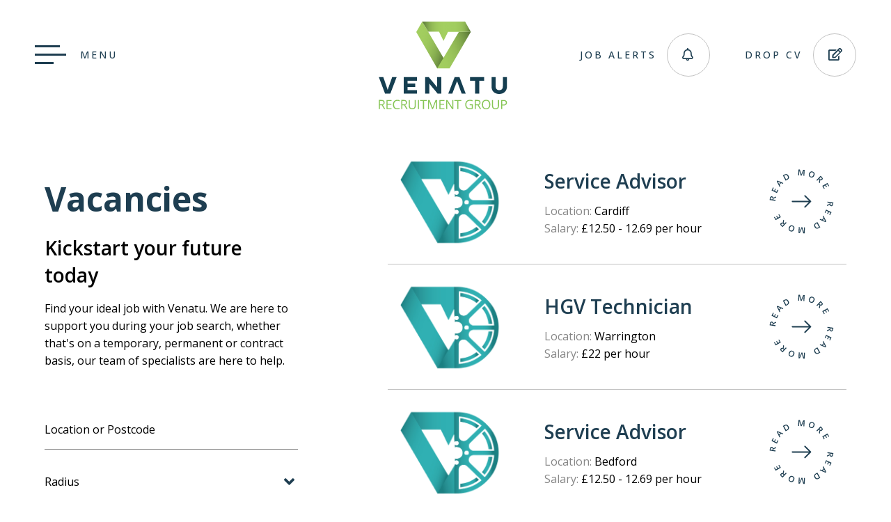

--- FILE ---
content_type: text/html;charset=UTF-8
request_url: https://www.venatu.co.uk/candidate/job_search/advanced/results
body_size: 23824
content:
<!DOCTYPE html>
<html lang="en">
<head>
	<meta http-equiv="Content-Type" content="text/html; charset=utf-8" />
	<meta http-equiv="X-UA-Compatible" content="IE=edge">
	<meta name="viewport" content="width=device-width, initial-scale=1">

	<meta name="robots" content="noopd, noydir, index, follow" />

	<title>Vacancies</title>
	<meta property="og:title" content="Vacancies"/>
	<meta name="description" content="Kickstart your future today"/>
	<meta property="og:description" content="Kickstart your future today"/>

	<meta property="fb:app_id" content="966242223397117" />

	<meta property="og:url" content="https://www.venatu.co.uk/candidate/job_search/advanced/results"/>
	<meta property="og:image" content="https://www.venatu.co.uk/imglib/1200-meta/1200.jpg?ver=1" />
	<!--  Image for Linkedin and Facebook share -->
	<meta property="og:image:width" content="1200" />
	<meta property="og:image:height" content="628" />
	<meta name="twitter:card" content="summary_large_image"/>
	<meta name="twitter:url" content="https://www.venatu.co.uk/candidate/job_search/advanced/results"/>
	<meta name="twitter:title" content="Vacancies"/>
	<meta name="twitter:description" content="Kickstart your future today"/>
	<meta name="twitter:image" content="https://www.venatu.co.uk/imglib/1200-meta/1200.jpg?ver=1"/>

	<meta name="keywords" content="Vacancies"/>
		<!--[if lt IE 9]><script type="text/javascript" src="/js/PIE.js"></script><![endif]-->
	<link rel="stylesheet" type="text/css" href="/css/fonts.css" />
	<link rel="preconnect" href="https://fonts.googleapis.com">
	<link rel="preconnect" href="https://fonts.gstatic.com" crossorigin>
	<link href="https://fonts.googleapis.com/css2?family=Open+Sans:ital,wght@0,300;0,400;0,500;0,600;0,700;0,800;1,300;1,400;1,500;1,600;1,700;1,800&display=swap" rel="stylesheet">
	<link rel="stylesheet" type="text/css" href="/css/font-awesome.css" media="all" />
	<link rel="stylesheet" type="text/css" href="/css/slick.css"/>
	<link rel="stylesheet" type="text/css" href="/css/aos.css" media="all" />
	<link rel="stylesheet" href="/css/bootstrap-grid.min.css">
    <link rel="stylesheet" type="text/css" href="/css/main/less/main.min.css?v=11" />
	<link rel="shortcut icon" href="/images/fav.ico" />
	<script type="text/javascript" src="/js/jquery/jquery.js"></script>
	<script type="text/javascript" src="/js/slick.min.js"></script>
	<script type="text/javascript" src="/js/anime.min.js?v=2"></script>
	<script type="text/javascript">var jq = jQuery.noConflict();</script>
	<script type="text/javascript">
		jQuery(window).load(function() {
			AOS.init({
				easing: 'ease-out',
				delay: 100,
				once: true,
				disable: window.innerWidth < 1200
			});
		});
	</script>
	<script type="text/javascript">
		jQuery(document).ready(function () {
			jQuery('.g-recaptcha').each(function() {
				var input = jQuery(this).parent().find('input');
				if(jQuery(input).get(0).hasAttribute('value'))
					jQuery(input).removeAttr('value');
			});

			jQuery(document).find('.button').each(function() {
				if(jQuery(this).parents('form').find('.captcha').length > 0){
					jQuery(this).on('click', function (event) {
						var texts = "";
						jQuery(this).parents('form').find('.error_required').each(function() { texts +=jQuery(this).text();});

						if (texts == "") {
							var widgetId = jQuery(this).parents('form').find('.widget-id').val();
							grecaptcha.execute(widgetId);
						}

					});
				}
			});
		});
	</script>
	<!-- Start cookieyes banner --> <script id="cookieyes" type="text/javascript" src="https://cdn-cookieyes.com/client_data/1c59adc3b080c230f9a7178c/script.js"></script> <!-- End cookieyes banner --><script type="text/javascript">    window.hfAccountId = "c8ab5b11-3c7b-4ac5-8e41-349e531325de";    window.hfDomain = 'https://api.herefish.com';    (function() {        var hf = document.createElement('script'); hf.type = 'text/javascript'; hf.async = true;        hf.src = window.hfDomain + '/scripts/hf.js';        var s = document.getElementsByTagName('script')[0]; s.parentNode.insertBefore(hf, s);    })();</script><!-- Google tag (gtag.js) --><script async src="https://www.googletagmanager.com/gtag/js?id=G-J371ZQ5J41"></script><script>  window.dataLayer = window.dataLayer || [];  function gtag(){dataLayer.push(arguments);}  gtag('js', new Date());  gtag('config', 'G-J371ZQ5J41');</script><script type="text/javascript">
		var errorMessages = {
			'required'					: 'Please complete this mandatory field',
			'password_equals_invalid'	: 'Passwords must be equals',
			'email_equals_invalid'		: 'Emails must be equals',
			'email_invalid' 			: 'Email is invalid',
			'file_size_invalid' 		: 'File must have size below limit',
			'file_type_invalid' 		: 'File Type is invalid'
		}
	</script>
	<style>
		#js-warning div {
			background-color: #FFFFFF;
			height: 100%;
			position: fixed;
			width: 100%;
			z-index: 9999;
		}
	</style>
</head>

<body>
<noscript id="js-warning">
	<div>
		Please enable JavaScript in Your browser!
	</div>
</noscript>
<div class="body-overlay"></div>
<script type="text/javascript">
	jQuery(window).load(function(){
		var formError = jQuery(document).find('form:not(#quickreg,#quickLoginForm) .errmsg span');
		if (formError.length != 0) {
			scrollToElem(jQuery(formError[0]).parents('form'));
		} else {
			

		}
	});
	function scrollToElem(elem, func) {
		var headerWrap = jQuery('.top-part');
		headerWrap.addClass('fixed-header');
		var fixedMenuHeight = headerWrap.outerHeight(true);
		headerWrap.removeClass('fixed-header');
		var scrollValue = elem.offset().top;
		if (scrollValue > fixedMenuHeight) {
			scrollValue -= (fixedMenuHeight + headerWrap.outerHeight(true) + 10);
		}
		jQuery('html, body').animate({
			scrollTop: scrollValue
		}, 1000, func);
	}
</script>
<script type="text/javascript">
	jQuery(document).ready(function(){
		jQuery('.to-top').click(function () {
			jQuery('body,html').animate({
				scrollTop: 0
			}, 400);
			return false;
		});

		var headerHeight = jQuery('.top-part').outerHeight(true);
		var bannerHeight = jQuery('.home-banner').outerHeight(true);
		jQuery(window).scroll(function () {
			if (jQuery(this).scrollTop() > 0) {
				jQuery('.to-top').addClass("visible");
			} else {
				jQuery('.to-top').removeClass("visible");
			}

			var headerWrap = jQuery('.top-part');

			if (jQuery(this).scrollTop() > 0) {
				if (!headerWrap.hasClass('fixed-header')) {
					headerWrap.addClass('fixed-header');
				}
			} else {
				headerWrap.removeClass('fixed-header');
				headerHeight = jQuery('.top-part').outerHeight(true);
			}
		});
	});
</script>
<header class=" top-part">
	<div class="header-inner">
			<div class="menu">
				<nav class="navbar navbar-default">
	<a class="navbar-toggle" href="javascript:void(0);"><i class="icon"></i><span class="menu">Menu</span></a>
	<div class="collapse navbar-collapse">
		<div class="nav-header">
			<div class="menu-logo">
				<a title="Venatu Ltd." href="/">
					<svg width="185" height="127" viewBox="0 0 185 127" fill="none" xmlns="http://www.w3.org/2000/svg">
	<path d="M62.6077 0.893311L97.4841 60.8439L84.1003 68.3693L53.9658 16.0284L62.6077 0.893311Z" fill="url(#paint0_linear_2502_20)"/>
	<path d="M101.861 68.3693H84.1001L115.245 15.7756H132.388L101.861 68.3693Z" fill="url(#paint1_linear_2502_20)"/>
	<path d="M124.139 0.893311H62.6074L71.109 15.5229H86.7375L93.1628 28.8047L99.6162 15.7756H132.388L124.139 0.893311Z" fill="url(#paint2_linear_2502_20)"/>
	<g class="logo-text">
		<path d="M0.234375 80.7806H6.6597L12.9167 99.0045L19.3981 80.7806H25.8234L16.6765 104.62H9.21299L0.234375 80.7806Z" fill="#153E50"/>
		<path d="M35.9805 104.62V80.8087H55.0881V85.9192H41.6202V90.0189H52.5348V94.961H41.6202V99.5099H55.0881V104.62H35.9805Z" fill="#153E50"/>
		<path d="M72.7653 90.1312V104.62H66.873V80.8087H71.9796L83.9885 95.2699V80.8087H89.8808V104.62H84.7742L72.7653 90.1312Z" fill="#153E50"/>
		<path d="M144.481 85.9473V104.62H138.589V85.9473H131.266V80.8087H151.552V85.9473H144.481Z" fill="#153E50"/>
		<path d="M168.022 94.0063C168.022 97.432 169.762 99.538 173.157 99.538C176.664 99.538 178.404 97.3758 178.404 94.0063V80.8087H184.296V94.3994C184.296 100.1 180.368 105.014 173.157 105.014C166.058 105.014 162.13 100.577 162.13 94.3994V80.8087H168.022V94.0063Z" fill="#153E50"/>
		<path d="M109.016 95.9157L112.607 86.6213L116.087 95.9157H116.059L119.285 104.62H125.065L116.087 80.7806H109.156L99.9531 104.62H105.705" fill="#153E50"/>
	</g>
	<path d="M179.357 113.634H175.962V126.775H177.478V121.609H179.021C180.704 121.609 181.995 121.244 182.921 120.542C183.819 119.84 184.296 118.801 184.296 117.481C184.296 114.898 182.64 113.634 179.357 113.634ZM181.799 119.643C181.181 120.092 180.227 120.289 178.852 120.289H177.478V114.954H179.189C180.396 114.954 181.293 115.178 181.855 115.6C182.416 116.021 182.696 116.667 182.696 117.537C182.696 118.492 182.416 119.194 181.799 119.643Z" fill="#86C555"/>
	<path d="M171.333 113.634V122.198C171.333 123.294 171.024 124.136 170.435 124.726C169.846 125.315 168.976 125.624 167.882 125.624C166.731 125.624 165.833 125.343 165.244 124.754C164.655 124.164 164.346 123.322 164.346 122.226V113.662H162.831V122.142C162.831 123.659 163.252 124.838 164.122 125.708C164.992 126.579 166.198 127 167.797 127C169.369 127 170.631 126.579 171.529 125.708C172.427 124.838 172.876 123.687 172.876 122.17V113.662H171.333V113.634Z" fill="#86C555"/>
	<path d="M158.819 115.207C157.753 113.999 156.294 113.409 154.386 113.409C152.45 113.409 150.935 113.999 149.896 115.178C148.83 116.358 148.325 118.015 148.325 120.149C148.325 122.311 148.858 123.967 149.896 125.175C150.935 126.354 152.45 126.944 154.386 126.944C156.266 126.944 157.753 126.354 158.819 125.147C159.885 123.939 160.418 122.283 160.418 120.177C160.418 118.071 159.885 116.414 158.819 115.207ZM157.669 124.248C156.939 125.175 155.817 125.624 154.358 125.624C152.927 125.624 151.804 125.175 151.047 124.248C150.289 123.322 149.896 121.974 149.896 120.205C149.896 118.436 150.261 117.116 151.047 116.189C151.804 115.263 152.899 114.813 154.358 114.813C155.817 114.813 156.911 115.263 157.641 116.189C158.37 117.116 158.763 118.436 158.763 120.205C158.791 121.974 158.426 123.322 157.669 124.248Z" fill="#86C555"/>
	<path d="M143.696 120.851C145.463 120.233 146.333 119.054 146.333 117.313C146.333 116.077 145.94 115.15 145.183 114.533C144.425 113.915 143.219 113.606 141.619 113.606H138.028V126.747H139.543V121.272H142.293L145.463 126.747H147.259L143.696 120.851ZM141.647 119.98H139.543V114.954H141.535C142.657 114.954 143.499 115.15 144.004 115.516C144.509 115.909 144.762 116.526 144.762 117.397C144.762 118.267 144.509 118.885 144.004 119.334C143.499 119.784 142.714 119.98 141.647 119.98Z" fill="#86C555"/>
	<path d="M130.789 121.244H133.735V125.287C132.865 125.484 131.968 125.596 131.07 125.596C129.386 125.596 128.124 125.147 127.254 124.22C126.384 123.294 125.963 121.946 125.963 120.177C125.963 118.492 126.412 117.172 127.31 116.217C128.208 115.263 129.47 114.785 131.07 114.785C132.164 114.785 133.314 115.038 134.493 115.543L135.082 114.196C133.876 113.69 132.557 113.409 131.154 113.409C129.779 113.409 128.572 113.69 127.534 114.224C126.496 114.757 125.711 115.544 125.177 116.582C124.616 117.621 124.364 118.801 124.364 120.177C124.364 122.311 124.925 123.967 126.019 125.147C127.113 126.326 128.685 126.916 130.677 126.916C131.631 126.916 132.445 126.86 133.174 126.747C133.904 126.635 134.605 126.467 135.306 126.242V119.84H130.845V121.244H130.789Z" fill="#86C555"/>
	<path d="M114.515 114.982H118.668V113.634H108.819V114.982H112.972V126.775H114.515V114.982Z" fill="#86C555"/>
	<path d="M107.248 113.634H105.817V121.188C105.817 121.553 105.817 122.198 105.873 123.069C105.901 123.939 105.929 124.473 105.957 124.641H105.873L98.7184 113.662H97.0068V126.803H98.4097V119.334C98.4097 118.267 98.3536 117.06 98.2694 115.768H98.3536L105.536 126.803H107.276V113.634H107.248Z" fill="#86C555"/>
	<path d="M94.4536 125.4H88.6455V120.57H94.0888V119.222H88.6455V114.982H94.4536V113.634H87.1304V126.775H94.4536V125.4Z" fill="#86C555"/>
	<path d="M77.9552 126.775L82.4445 115.15H82.5287C82.4445 116.302 82.4165 117.341 82.4165 118.323V126.803H83.9316V113.662H81.6589L77.4502 124.501H77.366L73.2134 113.662H70.9126V126.803H72.3155V118.436C72.3155 117.172 72.2874 116.077 72.2033 115.15H72.2874L76.7487 126.803H77.9552V126.775Z" fill="#86C555"/>
	<path d="M65.1607 114.982H69.3133V113.634H59.4648V114.982H63.6175V126.775H65.1607V114.982Z" fill="#86C555"/>
	<path d="M57.8941 113.634H56.3789V126.775H57.8941V113.634Z" fill="#86C555"/>
	<path d="M51.7487 113.634V122.198C51.7487 123.294 51.4401 124.136 50.8508 124.726C50.2616 125.315 49.3918 125.624 48.2975 125.624C47.1472 125.624 46.2493 125.343 45.6601 124.754C45.0709 124.164 44.7622 123.322 44.7622 122.226V113.662H43.2471V122.142C43.2471 123.659 43.6679 124.838 44.5377 125.708C45.4076 126.579 46.614 127 48.2134 127C49.7846 127 51.0472 126.579 51.9451 125.708C52.843 124.838 53.2919 123.687 53.2919 122.17V113.662H51.7487V113.634Z" fill="#86C555"/>
	<path d="M38.0564 120.851C39.8241 120.233 40.6939 119.054 40.6939 117.313C40.6939 116.077 40.3011 115.15 39.5435 114.533C38.7859 113.915 37.5794 113.606 35.9801 113.606H32.3887V126.747H33.9038V121.272H36.6535L39.8241 126.747H41.6198L38.0564 120.851ZM35.9801 119.98H33.8758V114.954H35.8679C36.9902 114.954 37.832 115.15 38.337 115.516C38.842 115.909 39.0946 116.526 39.0946 117.397C39.0946 118.267 38.842 118.885 38.337 119.334C37.86 119.784 37.0744 119.98 35.9801 119.98Z" fill="#86C555"/>
	<path d="M29.7516 115.515L30.397 114.196C29.3588 113.69 28.1523 113.438 26.7774 113.438C25.4868 113.438 24.3644 113.718 23.4105 114.252C22.4565 114.813 21.727 115.6 21.2219 116.611C20.7169 117.621 20.4644 118.829 20.4644 120.177C20.4644 122.339 20.9975 124.024 22.0356 125.175C23.0738 126.354 24.5889 126.944 26.5249 126.944C27.8717 126.944 28.994 126.775 29.8919 126.438V125.091C28.7135 125.428 27.6753 125.596 26.7494 125.596C25.2623 125.596 24.1119 125.119 23.2982 124.192C22.4845 123.265 22.0917 121.918 22.0917 120.205C22.0917 118.52 22.5126 117.228 23.3544 116.245C24.1961 115.291 25.3184 114.813 26.7774 114.813C27.7595 114.813 28.7696 115.038 29.7516 115.515Z" fill="#86C555"/>
	<path d="M18.6122 125.4H12.8323V120.57H18.2755V119.222H12.8323V114.982H18.6122V113.634H11.2891V126.775H18.6122V125.4Z" fill="#86C555"/>
	<path d="M5.98611 120.851C7.75378 120.233 8.62358 119.054 8.62358 117.313C8.62358 116.077 8.23077 115.15 7.4732 114.533C6.71563 113.915 5.50912 113.606 3.90981 113.606H0.318359V126.747H1.8335V121.272H4.5832L7.75378 126.747H9.5495L5.98611 120.851ZM3.93787 119.98H1.8335V114.954H3.82563C4.94796 114.954 5.78971 115.15 6.29475 115.516C6.7998 115.909 7.05232 116.526 7.05232 117.397C7.05232 118.267 6.7998 118.885 6.29475 119.334C5.78971 119.784 5.00408 119.98 3.93787 119.98Z" fill="#86C555"/>
	<defs>
		<linearGradient id="paint0_linear_2502_20" x1="50.266" y1="26.2148" x2="103.103" y2="45.431" gradientUnits="userSpaceOnUse">
			<stop stop-color="#A3CF60"/>
			<stop offset="0.2379" stop-color="#A1CC5E"/>
			<stop offset="0.392" stop-color="#9BC65B"/>
			<stop offset="0.5224" stop-color="#94BC57"/>
			<stop offset="0.6395" stop-color="#88AF50"/>
			<stop offset="0.7477" stop-color="#799D48"/>
			<stop offset="0.848" stop-color="#66873D"/>
			<stop offset="0.9294" stop-color="#547231"/>
		</linearGradient>
		<linearGradient id="paint1_linear_2502_20" x1="78.5301" y1="53.0131" x2="138.058" y2="31.3636" gradientUnits="userSpaceOnUse">
			<stop stop-color="#A3CF60"/>
			<stop offset="0.2279" stop-color="#A1CC5E"/>
			<stop offset="0.3946" stop-color="#9BC55B"/>
			<stop offset="0.5418" stop-color="#93BB56"/>
			<stop offset="0.6777" stop-color="#86AD4F"/>
			<stop offset="0.8058" stop-color="#769946"/>
			<stop offset="0.9265" stop-color="#62823A"/>
			<stop offset="1" stop-color="#547231"/>
		</linearGradient>
		<linearGradient id="paint2_linear_2502_20" x1="62.5979" y1="14.8472" x2="132.392" y2="14.8472" gradientUnits="userSpaceOnUse">
			<stop stop-color="#547231"/>
			<stop offset="0.0361415" stop-color="#64843B"/>
			<stop offset="0.0888145" stop-color="#779B47"/>
			<stop offset="0.1451" stop-color="#87AD50"/>
			<stop offset="0.2052" stop-color="#93BB56"/>
			<stop offset="0.271" stop-color="#9BC55B"/>
			<stop offset="0.3466" stop-color="#A1CC5E"/>
			<stop offset="0.4547" stop-color="#A3CF60"/>
			<stop offset="0.6838" stop-color="#A1CD5F"/>
			<stop offset="0.7664" stop-color="#9DC75C"/>
			<stop offset="0.8252" stop-color="#97C059"/>
			<stop offset="0.8728" stop-color="#8EB554"/>
			<stop offset="0.9135" stop-color="#82A74D"/>
			<stop offset="0.9496" stop-color="#729544"/>
			<stop offset="0.9814" stop-color="#608039"/>
			<stop offset="1" stop-color="#547231"/>
		</linearGradient>
	</defs>
</svg>
</a>
			</div>
			<a class="close-but" href="javascript:void(0);"><span class="close">Close</span><i class="icon"></i></a>
		</div>
		<ul class="nav navbar-nav">
			<li class="">
							<a href="/" class="">
								Home</a>
							</li>
					<li class="active open dropdown">
							<a href="/cm/jobs" class="dropdown-toggle disabled">
								Vacancies<span class="caret"></span></a>
							<ul class="dropdown-menu" style="display:block;">
									<li class="">
													<a href="https://www.venatuautomotive.com/cm/jobs" class="">
														Automotive</a>
													</li>
											<li class="">
													<a href="/cm/jobs/construction-engineering" class="">
														Construction </a>
													</li>
											<li class="">
													<a href="/cm/jobs/engineering-manufacturing" class="">
														Engineering </a>
													</li>
											<li class="">
													<a href="/cm/jobs/industrial" class="">
														Industrial & Driving</a>
													</li>
											<li class="">
													<a href="/cm/jobs/professional-support" class="">
														Professional </a>
													</li>
											<li class="">
													<a href="/cm/jobs/create-job-alert" class="">
														Create a job alert</a>
													</li>
											</ul>
							</li>
					<li class="">
							<a href="/cm/divisions" class="">
								Divisions</a>
							</li>
					<li class="">
							<a href="/cm/meet-the-team" class="">
								Meet the team</a>
							</li>
					<li class=" dropdown">
							<a href="/cm/clients" class="dropdown-toggle disabled">
								Clients<span class="caret"></span></a>
							<ul class="dropdown-menu" >
									<li class="">
													<a href="/cm/clients/submit-a-vacancy" class="">
														Submit a Vacancy</a>
													</li>
											</ul>
							</li>
					<li class=" dropdown">
							<a href="/cm/candidate" class="dropdown-toggle disabled">
								Candidate<span class="caret"></span></a>
							<ul class="dropdown-menu" >
									<li class="">
													<a href="/cm/candidate/submit-cv" class="">
														Submit CV</a>
													</li>
											</ul>
							</li>
					<li class="">
							<a href="/cm/blog" class="">
								Blog</a>
							</li>
					<li class="">
							<a href="/cm/jobs/campaigns/join-us" class="">
								Join us</a>
							</li>
					<li class=" dropdown">
							<a href="/cm/contact-us" class="dropdown-toggle disabled">
								Contact us<span class="caret"></span></a>
							<ul class="dropdown-menu" >
									<li class="">
													<a href="/cm/contact-us/leeds-office" class="">
														Leeds Office</a>
													</li>
											<li class="">
													<a href="/cm/contact-us/doncaster-office" class="">
														Doncaster Office</a>
													</li>
											<li class="">
													<a href="/cm/contact-us/scunthorpe-office" class="">
														Scunthorpe Office</a>
													</li>
											<li class="">
													<a href="/cm/contact-us/salisbury-office" class="">
														Salisbury Office</a>
													</li>
											</ul>
							</li>
					<li class="">
							<a href="/cm/HR-hub" class="">
								HR Hub</a>
							</li>
					</ul>
	</div>
</nav>
</div>
			<div class="logo">
				<a title="Venatu Ltd." href="/">
					<svg width="185" height="127" viewBox="0 0 185 127" fill="none" xmlns="http://www.w3.org/2000/svg">
	<path d="M62.6077 0.893311L97.4841 60.8439L84.1003 68.3693L53.9658 16.0284L62.6077 0.893311Z" fill="url(#paint0_linear_2502_20)"/>
	<path d="M101.861 68.3693H84.1001L115.245 15.7756H132.388L101.861 68.3693Z" fill="url(#paint1_linear_2502_20)"/>
	<path d="M124.139 0.893311H62.6074L71.109 15.5229H86.7375L93.1628 28.8047L99.6162 15.7756H132.388L124.139 0.893311Z" fill="url(#paint2_linear_2502_20)"/>
	<g class="logo-text">
		<path d="M0.234375 80.7806H6.6597L12.9167 99.0045L19.3981 80.7806H25.8234L16.6765 104.62H9.21299L0.234375 80.7806Z" fill="#153E50"/>
		<path d="M35.9805 104.62V80.8087H55.0881V85.9192H41.6202V90.0189H52.5348V94.961H41.6202V99.5099H55.0881V104.62H35.9805Z" fill="#153E50"/>
		<path d="M72.7653 90.1312V104.62H66.873V80.8087H71.9796L83.9885 95.2699V80.8087H89.8808V104.62H84.7742L72.7653 90.1312Z" fill="#153E50"/>
		<path d="M144.481 85.9473V104.62H138.589V85.9473H131.266V80.8087H151.552V85.9473H144.481Z" fill="#153E50"/>
		<path d="M168.022 94.0063C168.022 97.432 169.762 99.538 173.157 99.538C176.664 99.538 178.404 97.3758 178.404 94.0063V80.8087H184.296V94.3994C184.296 100.1 180.368 105.014 173.157 105.014C166.058 105.014 162.13 100.577 162.13 94.3994V80.8087H168.022V94.0063Z" fill="#153E50"/>
		<path d="M109.016 95.9157L112.607 86.6213L116.087 95.9157H116.059L119.285 104.62H125.065L116.087 80.7806H109.156L99.9531 104.62H105.705" fill="#153E50"/>
	</g>
	<path d="M179.357 113.634H175.962V126.775H177.478V121.609H179.021C180.704 121.609 181.995 121.244 182.921 120.542C183.819 119.84 184.296 118.801 184.296 117.481C184.296 114.898 182.64 113.634 179.357 113.634ZM181.799 119.643C181.181 120.092 180.227 120.289 178.852 120.289H177.478V114.954H179.189C180.396 114.954 181.293 115.178 181.855 115.6C182.416 116.021 182.696 116.667 182.696 117.537C182.696 118.492 182.416 119.194 181.799 119.643Z" fill="#86C555"/>
	<path d="M171.333 113.634V122.198C171.333 123.294 171.024 124.136 170.435 124.726C169.846 125.315 168.976 125.624 167.882 125.624C166.731 125.624 165.833 125.343 165.244 124.754C164.655 124.164 164.346 123.322 164.346 122.226V113.662H162.831V122.142C162.831 123.659 163.252 124.838 164.122 125.708C164.992 126.579 166.198 127 167.797 127C169.369 127 170.631 126.579 171.529 125.708C172.427 124.838 172.876 123.687 172.876 122.17V113.662H171.333V113.634Z" fill="#86C555"/>
	<path d="M158.819 115.207C157.753 113.999 156.294 113.409 154.386 113.409C152.45 113.409 150.935 113.999 149.896 115.178C148.83 116.358 148.325 118.015 148.325 120.149C148.325 122.311 148.858 123.967 149.896 125.175C150.935 126.354 152.45 126.944 154.386 126.944C156.266 126.944 157.753 126.354 158.819 125.147C159.885 123.939 160.418 122.283 160.418 120.177C160.418 118.071 159.885 116.414 158.819 115.207ZM157.669 124.248C156.939 125.175 155.817 125.624 154.358 125.624C152.927 125.624 151.804 125.175 151.047 124.248C150.289 123.322 149.896 121.974 149.896 120.205C149.896 118.436 150.261 117.116 151.047 116.189C151.804 115.263 152.899 114.813 154.358 114.813C155.817 114.813 156.911 115.263 157.641 116.189C158.37 117.116 158.763 118.436 158.763 120.205C158.791 121.974 158.426 123.322 157.669 124.248Z" fill="#86C555"/>
	<path d="M143.696 120.851C145.463 120.233 146.333 119.054 146.333 117.313C146.333 116.077 145.94 115.15 145.183 114.533C144.425 113.915 143.219 113.606 141.619 113.606H138.028V126.747H139.543V121.272H142.293L145.463 126.747H147.259L143.696 120.851ZM141.647 119.98H139.543V114.954H141.535C142.657 114.954 143.499 115.15 144.004 115.516C144.509 115.909 144.762 116.526 144.762 117.397C144.762 118.267 144.509 118.885 144.004 119.334C143.499 119.784 142.714 119.98 141.647 119.98Z" fill="#86C555"/>
	<path d="M130.789 121.244H133.735V125.287C132.865 125.484 131.968 125.596 131.07 125.596C129.386 125.596 128.124 125.147 127.254 124.22C126.384 123.294 125.963 121.946 125.963 120.177C125.963 118.492 126.412 117.172 127.31 116.217C128.208 115.263 129.47 114.785 131.07 114.785C132.164 114.785 133.314 115.038 134.493 115.543L135.082 114.196C133.876 113.69 132.557 113.409 131.154 113.409C129.779 113.409 128.572 113.69 127.534 114.224C126.496 114.757 125.711 115.544 125.177 116.582C124.616 117.621 124.364 118.801 124.364 120.177C124.364 122.311 124.925 123.967 126.019 125.147C127.113 126.326 128.685 126.916 130.677 126.916C131.631 126.916 132.445 126.86 133.174 126.747C133.904 126.635 134.605 126.467 135.306 126.242V119.84H130.845V121.244H130.789Z" fill="#86C555"/>
	<path d="M114.515 114.982H118.668V113.634H108.819V114.982H112.972V126.775H114.515V114.982Z" fill="#86C555"/>
	<path d="M107.248 113.634H105.817V121.188C105.817 121.553 105.817 122.198 105.873 123.069C105.901 123.939 105.929 124.473 105.957 124.641H105.873L98.7184 113.662H97.0068V126.803H98.4097V119.334C98.4097 118.267 98.3536 117.06 98.2694 115.768H98.3536L105.536 126.803H107.276V113.634H107.248Z" fill="#86C555"/>
	<path d="M94.4536 125.4H88.6455V120.57H94.0888V119.222H88.6455V114.982H94.4536V113.634H87.1304V126.775H94.4536V125.4Z" fill="#86C555"/>
	<path d="M77.9552 126.775L82.4445 115.15H82.5287C82.4445 116.302 82.4165 117.341 82.4165 118.323V126.803H83.9316V113.662H81.6589L77.4502 124.501H77.366L73.2134 113.662H70.9126V126.803H72.3155V118.436C72.3155 117.172 72.2874 116.077 72.2033 115.15H72.2874L76.7487 126.803H77.9552V126.775Z" fill="#86C555"/>
	<path d="M65.1607 114.982H69.3133V113.634H59.4648V114.982H63.6175V126.775H65.1607V114.982Z" fill="#86C555"/>
	<path d="M57.8941 113.634H56.3789V126.775H57.8941V113.634Z" fill="#86C555"/>
	<path d="M51.7487 113.634V122.198C51.7487 123.294 51.4401 124.136 50.8508 124.726C50.2616 125.315 49.3918 125.624 48.2975 125.624C47.1472 125.624 46.2493 125.343 45.6601 124.754C45.0709 124.164 44.7622 123.322 44.7622 122.226V113.662H43.2471V122.142C43.2471 123.659 43.6679 124.838 44.5377 125.708C45.4076 126.579 46.614 127 48.2134 127C49.7846 127 51.0472 126.579 51.9451 125.708C52.843 124.838 53.2919 123.687 53.2919 122.17V113.662H51.7487V113.634Z" fill="#86C555"/>
	<path d="M38.0564 120.851C39.8241 120.233 40.6939 119.054 40.6939 117.313C40.6939 116.077 40.3011 115.15 39.5435 114.533C38.7859 113.915 37.5794 113.606 35.9801 113.606H32.3887V126.747H33.9038V121.272H36.6535L39.8241 126.747H41.6198L38.0564 120.851ZM35.9801 119.98H33.8758V114.954H35.8679C36.9902 114.954 37.832 115.15 38.337 115.516C38.842 115.909 39.0946 116.526 39.0946 117.397C39.0946 118.267 38.842 118.885 38.337 119.334C37.86 119.784 37.0744 119.98 35.9801 119.98Z" fill="#86C555"/>
	<path d="M29.7516 115.515L30.397 114.196C29.3588 113.69 28.1523 113.438 26.7774 113.438C25.4868 113.438 24.3644 113.718 23.4105 114.252C22.4565 114.813 21.727 115.6 21.2219 116.611C20.7169 117.621 20.4644 118.829 20.4644 120.177C20.4644 122.339 20.9975 124.024 22.0356 125.175C23.0738 126.354 24.5889 126.944 26.5249 126.944C27.8717 126.944 28.994 126.775 29.8919 126.438V125.091C28.7135 125.428 27.6753 125.596 26.7494 125.596C25.2623 125.596 24.1119 125.119 23.2982 124.192C22.4845 123.265 22.0917 121.918 22.0917 120.205C22.0917 118.52 22.5126 117.228 23.3544 116.245C24.1961 115.291 25.3184 114.813 26.7774 114.813C27.7595 114.813 28.7696 115.038 29.7516 115.515Z" fill="#86C555"/>
	<path d="M18.6122 125.4H12.8323V120.57H18.2755V119.222H12.8323V114.982H18.6122V113.634H11.2891V126.775H18.6122V125.4Z" fill="#86C555"/>
	<path d="M5.98611 120.851C7.75378 120.233 8.62358 119.054 8.62358 117.313C8.62358 116.077 8.23077 115.15 7.4732 114.533C6.71563 113.915 5.50912 113.606 3.90981 113.606H0.318359V126.747H1.8335V121.272H4.5832L7.75378 126.747H9.5495L5.98611 120.851ZM3.93787 119.98H1.8335V114.954H3.82563C4.94796 114.954 5.78971 115.15 6.29475 115.516C6.7998 115.909 7.05232 116.526 7.05232 117.397C7.05232 118.267 6.7998 118.885 6.29475 119.334C5.78971 119.784 5.00408 119.98 3.93787 119.98Z" fill="#86C555"/>
	<defs>
		<linearGradient id="paint0_linear_2502_20" x1="50.266" y1="26.2148" x2="103.103" y2="45.431" gradientUnits="userSpaceOnUse">
			<stop stop-color="#A3CF60"/>
			<stop offset="0.2379" stop-color="#A1CC5E"/>
			<stop offset="0.392" stop-color="#9BC65B"/>
			<stop offset="0.5224" stop-color="#94BC57"/>
			<stop offset="0.6395" stop-color="#88AF50"/>
			<stop offset="0.7477" stop-color="#799D48"/>
			<stop offset="0.848" stop-color="#66873D"/>
			<stop offset="0.9294" stop-color="#547231"/>
		</linearGradient>
		<linearGradient id="paint1_linear_2502_20" x1="78.5301" y1="53.0131" x2="138.058" y2="31.3636" gradientUnits="userSpaceOnUse">
			<stop stop-color="#A3CF60"/>
			<stop offset="0.2279" stop-color="#A1CC5E"/>
			<stop offset="0.3946" stop-color="#9BC55B"/>
			<stop offset="0.5418" stop-color="#93BB56"/>
			<stop offset="0.6777" stop-color="#86AD4F"/>
			<stop offset="0.8058" stop-color="#769946"/>
			<stop offset="0.9265" stop-color="#62823A"/>
			<stop offset="1" stop-color="#547231"/>
		</linearGradient>
		<linearGradient id="paint2_linear_2502_20" x1="62.5979" y1="14.8472" x2="132.392" y2="14.8472" gradientUnits="userSpaceOnUse">
			<stop stop-color="#547231"/>
			<stop offset="0.0361415" stop-color="#64843B"/>
			<stop offset="0.0888145" stop-color="#779B47"/>
			<stop offset="0.1451" stop-color="#87AD50"/>
			<stop offset="0.2052" stop-color="#93BB56"/>
			<stop offset="0.271" stop-color="#9BC55B"/>
			<stop offset="0.3466" stop-color="#A1CC5E"/>
			<stop offset="0.4547" stop-color="#A3CF60"/>
			<stop offset="0.6838" stop-color="#A1CD5F"/>
			<stop offset="0.7664" stop-color="#9DC75C"/>
			<stop offset="0.8252" stop-color="#97C059"/>
			<stop offset="0.8728" stop-color="#8EB554"/>
			<stop offset="0.9135" stop-color="#82A74D"/>
			<stop offset="0.9496" stop-color="#729544"/>
			<stop offset="0.9814" stop-color="#608039"/>
			<stop offset="1" stop-color="#547231"/>
		</linearGradient>
	</defs>
</svg>
</a>
			</div>
			<div class="links">
				<a title="Job Alerts" class="job-alerts" href="/cm/jobs/create-job-alert"><span>job alerts</span><i class="far fa-bell"></i></a>
				<a title="Drop CV" class="drop-cv" href="/cm/candidate/submit-cv"><span>drop CV</span><i class="far fa-edit"></i></a>
			</div>
	</div>
</header>
<div class="main-wrapper">
	<main class="main-wrap">
		<section class="main-content">
		<div class="container-fluid wrapper">
			<div class="row">
				<div class="col-lg-4 col-md-offset-right-1">
					<div class="description">
						<div class="title">
									<h1>Vacancies</h1>
								</div>
							<h4 class="sub_title">Kickstart your future today</h4>
						<div class="page-content">
								<p>Find your ideal job with Venatu. We are here to support you during your job search, whether that's on a temporary, permanent or contract basis, our team of specialists are here to help.</p></div>
						</div>
					<div class="filter-block">
						<div class="filter-block-wrap">
							<div class="job-search-list">
								<div class="main-part-forms search-form">
	<form id="advancedJobSearch" class="search-form clearfix" action="/candidate/job_search/search_by_param_form" method="post" onsubmit="advancedJobSearchOnSubmit();"><input name="currentUri" type="hidden" value="/candidate/job_search/advanced/results"/>
			<div class="fl filter-search-elem sector" data-shortname="sector">
						<span class="errmsg"></span>
    <!-- custom multiselect -->
        <label>Sector</label>
		<div class="multiselect">
            <select id="criterion468" name="values[0].array" class="multi" title="Sector" tabindex="139" multiple="multiple"><option class="optin-level1" value="47250">Automotive</option><option class="optin-level1" value="47252">Construction &amp; Engineering</option><option class="optin-level1" value="47253">Engineering &amp; Manufacturing</option><option class="optin-level1" value="47254">Driving</option><option class="optin-level1" value="47256">Industrial</option></select><input type="hidden" name="_values[0].array" value="1"/><div class="shadowed">
				<div class="body">
					<a href="javascript:void(0)" class="select-btn"><span>&nbsp;</span></a>
				</div>
			</div>
			<div class="opt-list"> <h6>Sector</h6>
				<ul id="criterion468_ul">
		            <li class="optin-level1" onclick=";onMultiSelectValueClick(event, this);" value="47250"><a href="javascript:void(0);">Automotive</a></li>
		            <li class="optin-level1" onclick=";onMultiSelectValueClick(event, this);" value="47252"><a href="javascript:void(0);">Construction & Engineering</a></li>
		            <li class="optin-level1" onclick=";onMultiSelectValueClick(event, this);" value="47253"><a href="javascript:void(0);">Engineering & Manufacturing</a></li>
		            <li class="optin-level1" onclick=";onMultiSelectValueClick(event, this);" value="47254"><a href="javascript:void(0);">Driving</a></li>
		            <li class="optin-level1" onclick=";onMultiSelectValueClick(event, this);" value="47256"><a href="javascript:void(0);">Industrial</a></li>
		            </ul>
				<div class="info-msg"><b>Use Ctrl (Command on Mac) to Select Multiple</b></div>
			</div>
		</div>
        <!-- /custom multiselect -->
    </div>
					<div class="fl filter-search-elem job_type" data-shortname="job_type">
						<span class="errmsg"></span>
    <label for="values1.value">Job Type:</label><!-- custom multiselect -->
        <label></label>
		<div class="multiselect">
            <select id="criterion492" name="values[1].array" class="multi" title="Job Type" tabindex="140" multiple="multiple"><option class="optin-level1" value="47260">Perm</option><option class="optin-level1" value="47261">Contract</option><option class="optin-level1" value="47262">Temp</option></select><input type="hidden" name="_values[1].array" value="1"/><div class="shadowed">
				<div class="body">
					<a href="javascript:void(0)" class="select-btn"><span>&nbsp;</span></a>
				</div>
			</div>
			<div class="opt-list"> <h6></h6>
				<ul id="criterion492_ul">
		            <li class="optin-level1" onclick=";onMultiSelectValueClick(event, this);" value="47260"><a href="javascript:void(0);">Perm</a></li>
		            <li class="optin-level1" onclick=";onMultiSelectValueClick(event, this);" value="47261"><a href="javascript:void(0);">Contract</a></li>
		            <li class="optin-level1" onclick=";onMultiSelectValueClick(event, this);" value="47262"><a href="javascript:void(0);">Temp</a></li>
		            </ul>
				<div class="info-msg"><b>Use Ctrl (Command on Mac) to Select Multiple</b></div>
			</div>
		</div>
        <!-- /custom multiselect -->
    </div>
					<div class="fl geo_location" data-shortname="geo_location">
						<label>Location or Postcode</label>
            <span class="input geo-input">
		        	<span class="wrap shadowed shadowed-keyword">
						<div class="body">
		             		<input id="criterion487" name="values[4].value[0]" tabindex="150" onfocus="if (this.value == &#39;Location or Postcode&#39;) {this.value = &#39;&#39;}" onblur="if (this.value == &#39;&#39;) {this.value = &#39;Location or Postcode&#39;}" type="text" value="" maxlength="256"/></div>
		        	</span>
		    	<span class="errmsg"></span>
				</span>
            </div>
            <div class="fl">
            <label>Radius</label>
            <!-- custom select -->
        <div class="select sel" id="select-criterion487">
	        <input id="values4.value1" name="values[4].value[1]" type="hidden" value=""/><div class="shadowed">
				<div class="body">
					<a href="javascript:void(0)" class="select-btn"><span>Radius</span></a>
				</div>
			</div>
	        <!-- options -->
	        <ul class="opt-list" id="select-criterion487_ul">
	            <li value="" onclick=""><a href="javascript:void(0)">Radius</a></li>
	            <li class="optin-level1" value="radius_5" onclick=""><a href="javascript:void(0)">5 miles</a></li>
	            <li class="optin-level1" value="radius_10" onclick=""><a href="javascript:void(0)">10 miles</a></li>
	            <li class="optin-level1" value="radius_20" onclick=""><a href="javascript:void(0)">20 miles</a></li>
	            <li class="optin-level1" value="radius_30" onclick=""><a href="javascript:void(0)">30 miles</a></li>
	            </ul>
        </div>
        <!-- /custom select -->
    <script type="text/javascript">
        if (!Element.prototype.matches) {
            Element.prototype.matches =
                Element.prototype.msMatchesSelector ||
                Element.prototype.webkitMatchesSelector;
        }

        if (!Element.prototype.closest) {
            Element.prototype.closest = function(s) {
                var el = this;

                do {
                    if (Element.prototype.matches.call(el, s)) return el;
                    el = el.parentElement || el.parentNode;
                } while (el !== null && el.nodeType === 1);
                return null;
            };
        }

        var autocompleted = true;

        (function(){
            var script = document.createElement("script");
            script.type = "text/javascript";
            script.src = 'https://maps.googleapis.com/maps/api/js?v=3.exp&sensor=false&libraries=geometry,places&language=en&callback=initAutocomplete&key=AIzaSyAfLX-J78tuKIUMjGovEMmDf0ZxUpaS-5Y';
            document.getElementsByTagName('head')[0].appendChild(script);
        }())
        function initAutocomplete(){
            var input = document.getElementById('criterion487');
            var autocomplete = new google.maps.places.Autocomplete(input);

            autocomplete.addListener("place_changed", function() {
                jq('div.fl.location_autocomplete').find('span.error').remove();
                var location = autocomplete.getPlace().geometry.location;
                mapLatitude = location.lat();
                mapLongtitude = location.lng();
                jQuery('#criterion487').val(autocomplete.getPlace().formatted_address);
                jQuery('#criterion487').blur();
                jQuery('#criterion487').parent().parent().parent().find('span.errmsg').html('');
                autocompleted = true;
            });
            jQuery('#criterion487').change(function(){
                if (autocompleted){
                    autocompleted = false;
                    jQuery(this).parent().parent().parent().find('span.errmsg').html('');
                }
            });
            jQuery('#select-criterion487').find('input').change(function (){
                if (!(jQuery('#select-criterion487').find('input').val() === '')){
                    jQuery('#criterion487').parent().parent().parent().find('span.errmsg').html('');
                }
            });
            jQuery('#criterion487').parents('form').submit(function(e){
                if (!autocompleted) {
                    e.preventDefault();
                    jQuery('#criterion487').parent().parent().parent().find('span.errmsg').html('');
                    jQuery('#criterion487').val('');
                    jQuery('#criterion487').parent().parent().parent().find('span.errmsg').html('Please choose a location from the suggested list');
                } else {
                    if (jQuery('#select-criterion487').find('input').val() === '' && jQuery('#criterion487').val() !== '' && jQuery('#criterion487').val() !== 'Location or Postcode'){
                        e.preventDefault();
                        jQuery('#criterion487').parent().parent().parent().find('span.errmsg').html('Please, specify radius value');
                    }
                }
            });
        }
    </script>
</div>
					<input type="hidden" name="submit.advancedJobSearch" value="Search"/>
			<div class="button">
				<button type="submit" title='Search'><svg width="26" height="26" viewBox="0 0 26 26" fill="none" xmlns="http://www.w3.org/2000/svg">
	<path d="M11.3337 22C13.7003 21.9995 15.9987 21.2072 17.863 19.7493L23.7243 25.6107L25.6097 23.7253L19.7483 17.864C21.207 15.9996 21.9998 13.7006 22.0003 11.3333C22.0003 5.452 17.215 0.666672 11.3337 0.666672C5.45233 0.666672 0.666992 5.452 0.666992 11.3333C0.666992 17.2147 5.45233 22 11.3337 22ZM11.3337 3.33334C15.7457 3.33334 19.3337 6.92134 19.3337 11.3333C19.3337 15.7453 15.7457 19.3333 11.3337 19.3333C6.92166 19.3333 3.33366 15.7453 3.33366 11.3333C3.33366 6.92134 6.92166 3.33334 11.3337 3.33334Z" fill="white"/>
</svg>
<span>Search for jobs</span></button>
				<a class="clear" href="javascript:void(0)" onclick="resetForm(jq(this).parents('form'));" title='Clear Search'><span>Clear Search</span></a>
				<script>
					function generateAlertURL(baseURL, title){
						var i=0;
						jQuery('#advancedJobSearch').find('input:text, select').each(function(){
							var defValueElem = jQuery.trim(jQuery(this).parents('div.fl').find('div.body').find('span').html()),
									value = jQuery.trim(jQuery(this).val());

							if(value!='' && defValueElem!=value){
								var shortname = jQuery(this).parents('div.fl').data('shortname');
								baseURL += (i==0?"?":"&")+(shortname + '='+encodeURIComponent(value));
								i++;
							}

						});
						baseURL += (i==0?"?":"&") + "isAjax=true";
						showQuickDialog(baseURL, title);
					}
				</script>
			</div>
		</form></div>
</div>
							<a id="close-filter-search" href="javascript:void(0)">Close<i class="far fa-times"></i></a>
							<div id="filter-search" class="preploader">
							</div>
							<span class="button">
								<a class="rounded" href="javascript:void(0)" onclick="triggerHiddenCriterionClick(jq('#advancedJobSearch'));"><svg width="26" height="26" viewBox="0 0 26 26" fill="none" xmlns="http://www.w3.org/2000/svg">
	<path d="M11.3337 22C13.7003 21.9995 15.9987 21.2072 17.863 19.7493L23.7243 25.6107L25.6097 23.7253L19.7483 17.864C21.207 15.9996 21.9998 13.7006 22.0003 11.3333C22.0003 5.452 17.215 0.666672 11.3337 0.666672C5.45233 0.666672 0.666992 5.452 0.666992 11.3333C0.666992 17.2147 5.45233 22 11.3337 22ZM11.3337 3.33334C15.7457 3.33334 19.3337 6.92134 19.3337 11.3333C19.3337 15.7453 15.7457 19.3333 11.3337 19.3333C6.92166 19.3333 3.33366 15.7453 3.33366 11.3333C3.33366 6.92134 6.92166 3.33334 11.3337 3.33334Z" fill="white"/>
</svg>
</a>
								<a class="clear-search" href="javascript:void(0)" onclick="resetFilterForm(jq('#advancedJobSearch'));">Clear Search</a>
							</span>
							<script type="text/javascript">
								jQuery(document).ready(function(){
									initFilterSearch(jQuery('#filter-search'));
									jQuery('#open-filter-search').click(function(){
										jQuery('.filter-block').addClass('visible');
										if(!jQuery('#open-filter-search').hasClass('hidden')){
											jQuery('#open-filter-search').addClass('hidden');
										}
									});
									jQuery('#filter-search .open-button').click(function(){
										if(jQuery(this).hasClass('close-criterion') ) {
											jQuery(this).removeClass('close-criterion');
											jQuery(this).siblings('div').removeClass('active');
										} else {
											jQuery(this).addClass('close-criterion');
											jQuery(this).siblings('div').addClass('active');
										}
									});
									jQuery('#close-filter-search').click(function(){
										jQuery('.filter-block').removeClass('visible');
										jQuery('#open-filter-search').removeClass('hidden');
									});
									jQuery(window).click(function(e){
										if (!(jQuery(e.target).hasClass('filter-block') || jQuery(e.target).parents().hasClass('filter-block'))&& jQuery(e.target).attr('id') != 'open-filter-search') {
											jQuery('.filter-block').removeClass('visible');
											jQuery('#open-filter-search').removeClass('hidden');
										}
									});
								});
								jQuery(window).scroll(function() {
									if(!jQuery('.filter-block').hasClass('visible')){
										if (jQuery(window).scrollTop() == jQuery(document).height() - jQuery(window).height()) {
											if (!jQuery('#open-filter-search').hasClass('hidden')){
												jQuery('#open-filter-search').addClass('hidden');
											}
										}
										else if (jQuery('#open-filter-search').hasClass('hidden')){
											jQuery('#open-filter-search').removeClass('hidden');
										}
									}
								});
							</script>
						</div>
					</div>
				</div>
				<div class="col-lg-7">
					<div class="results-block">
						<div class="results-block-wrapper">
							<div class="job-list-title">
								<a id="open-filter-search" href="javascript:void(0)">Refine Search</a>
								</div>
							<div class="search-results">
										<div class="job-item">
	<a href="/careers/34474/index0/Service-Advisor-Temp-Cardiff-Newp" class="image" style="background-image: url(/imglib/sectors/automotive-test.png)"></a>
	<div class="job-fields">
		<div class="job-sect-head">
			<a href="/careers/34474/index0/Service-Advisor-Temp-Cardiff-Newp" class="job-title-link"><h4>Service Advisor </h4></a>
		</div>
		<div class="job-sect-cont">
			<div class="location"><span>Location:</span>
				Cardiff</div>
			<div class="salary"><span>Salary:</span>
				£12.50 - 12.69 per hour</div>

		</div>
	</div>
	<a href="/careers/34474/index0/Service-Advisor-Temp-Cardiff-Newp" class="read-more"><svg width="99" height="99" viewBox="0 0 99 99" fill="none" xmlns="http://www.w3.org/2000/svg">
    <path fill-rule="evenodd" clip-rule="evenodd" d="M35.4062 49.3846C35.4062 49.1193 35.5116 48.865 35.6991 48.6775C35.8867 48.4899 36.141 48.3846 36.4062 48.3846H59.9923L53.6982 42.0926C53.5105 41.9048 53.405 41.6501 53.405 41.3846C53.405 41.119 53.5105 40.8643 53.6982 40.6766C53.886 40.4888 54.1407 40.3833 54.4062 40.3833C54.6718 40.3833 54.9265 40.4888 55.1143 40.6766L63.1143 48.6766C63.2074 48.7695 63.2813 48.8798 63.3317 49.0013C63.3821 49.1228 63.408 49.253 63.408 49.3846C63.408 49.5161 63.3821 49.6463 63.3317 49.7678C63.2813 49.8893 63.2074 49.9997 63.1143 50.0926L55.1143 58.0926C54.9265 58.2803 54.6718 58.3858 54.4062 58.3858C54.1407 58.3858 53.886 58.2803 53.6982 58.0926C53.5105 57.9048 53.405 57.6501 53.405 57.3846C53.405 57.119 53.5105 56.8643 53.6982 56.6766L59.9923 50.3846H36.4062C36.141 50.3846 35.8867 50.2792 35.6991 50.0917C35.5116 49.9041 35.4062 49.6498 35.4062 49.3846Z" fill="white"/>
    <path d="M91.1086 51.7552L90.963 52.7169C90.8654 53.3619 90.9145 53.8473 91.1101 54.1732C91.3057 54.4991 91.6391 54.6978 92.1103 54.7691C92.5892 54.8415 92.9567 54.7371 93.2126 54.4558C93.4685 54.1746 93.644 53.7191 93.7393 53.0896L93.8778 52.1742L91.1086 51.7552ZM89.9615 51.5816L86.5781 51.0696L86.7877 49.685L95.2576 50.9667L94.8956 53.3594C94.7302 54.4524 94.403 55.2306 93.9141 55.6939C93.4252 56.1572 92.7675 56.3263 91.941 56.2012C90.8866 56.0417 90.2184 55.3796 89.9363 54.2149L85.8259 56.0403L86.0644 54.4645L89.7546 52.9488L89.9615 51.5816Z" fill="white"/>
    <path d="M82.7119 65.5217L84.8295 61.1632L92.5346 64.9068L90.417 69.2653L89.3524 68.748L90.858 65.6491L88.7605 64.63L87.3496 67.5339L86.2955 67.0218L87.7064 64.1179L85.2874 62.9426L83.7818 66.0415L82.7119 65.5217Z" fill="white"/>
    <path d="M76.5253 74.555L78.8499 75.5484L81.0803 73.1498L79.9087 70.9162L80.9142 69.8349L85.0309 78.0393L83.9935 79.155L75.5118 75.6449L76.5253 74.555ZM79.9852 76.1L82.2397 77.1002C82.394 77.1637 82.6301 77.2712 82.9479 77.4227C83.2631 77.5771 83.4912 77.6932 83.6322 77.7709C83.3522 77.3665 83.0725 76.8958 82.7932 76.3587L81.685 74.2721L79.9852 76.1Z" fill="white"/>
    <path d="M68.2595 86.2299C67.5811 84.9892 67.4064 83.8515 67.7355 82.8167C68.0664 81.7854 68.8796 80.9156 70.1751 80.2071L72.2778 79.0573L76.3878 86.5734L74.0641 87.8441C72.8679 88.4982 71.7613 88.6848 70.744 88.4041C69.7268 88.1233 68.8986 87.3986 68.2595 86.2299ZM69.5326 85.4803C70.5165 87.2797 71.8499 87.7192 73.5327 86.799L74.5968 86.2171L71.6142 80.7626L70.7402 81.2405C68.9306 82.23 68.528 83.6433 69.5326 85.4803Z" fill="white"/>
    <path d="M50.6366 86.4939L52.7591 93.7638L52.8059 93.7661C52.7929 92.7016 52.8097 91.7051 52.8563 90.7766L53.0652 86.6158L54.3351 86.6796L53.9055 95.2352L51.9334 95.1362L49.8992 88.211L49.8641 88.2093L47.0762 94.8923L45.0983 94.793L45.5278 86.2374L46.8738 86.305L46.6613 90.536C46.64 90.9612 46.6024 91.5147 46.5486 92.1965C46.491 92.878 46.4507 93.2906 46.4278 93.4342L46.4747 93.4365L49.4018 86.4319L50.6366 86.4939Z" fill="white"/>
    <path d="M31.4055 86.5843C31.9726 85.3103 32.7328 84.4622 33.6861 84.0399C34.6358 83.6161 35.6942 83.6639 36.8611 84.1834C38.0424 84.7092 38.7949 85.4632 39.1188 86.4454C39.4375 87.4296 39.3093 88.5676 38.7343 89.8595C38.1593 91.1513 37.4 92.002 36.4566 92.4116C35.5097 92.8196 34.4456 92.7607 33.2643 92.2349C32.101 91.717 31.3581 90.9652 31.0358 89.9794C30.7136 88.9936 30.8368 87.8619 31.4055 86.5843ZM37.3794 89.2435C37.8083 88.28 37.9395 87.4618 37.7729 86.7891C37.6047 86.1199 37.1388 85.6153 36.3751 85.2754C35.6149 84.937 34.9326 84.9283 34.3279 85.2492C33.7197 85.5685 33.1988 86.2153 32.7651 87.1896C32.3378 88.1495 32.2065 88.9633 32.3711 89.6309C32.5321 90.297 32.9927 90.7991 33.7528 91.1375C34.5201 91.479 35.2104 91.4891 35.8238 91.1678C36.4335 90.8449 36.9521 90.2035 37.3794 89.2435Z" fill="white"/>
    <path d="M23.8437 82.4152L23.1338 81.7503C22.6577 81.3043 22.2299 81.0696 21.8505 81.0461C21.4712 81.0226 21.1186 81.1847 20.7928 81.5325C20.4617 81.8861 20.3395 82.2479 20.4262 82.6182C20.5129 82.9884 20.7887 83.3912 21.2534 83.8265L21.929 84.4593L23.8437 82.4152ZM24.6368 81.5685L26.976 79.071L27.9981 80.0283L22.142 86.2805L20.3758 84.6262C19.569 83.8705 19.1132 83.16 19.0086 82.4946C18.9039 81.8292 19.1373 81.1915 19.7087 80.5814C20.4378 79.8031 21.362 79.6277 22.4814 80.0554L23.3068 75.6343L24.47 76.7238L23.6275 80.6232L24.6368 81.5685Z" fill="white"/>
    <path d="M17.3016 67.792L19.72 71.9911L12.2968 76.2664L9.87837 72.0673L10.904 71.4766L12.6235 74.4621L14.6443 73.2983L13.0331 70.5006L14.0485 69.9157L15.6598 72.7134L17.9904 71.3712L16.2709 68.3856L17.3016 67.792Z" fill="white"/>
    <path d="M7.7287 46.5597L7.88528 45.5997C7.9903 44.9559 7.94687 44.4699 7.75501 44.1418C7.56314 43.8136 7.23203 43.6112 6.76169 43.5345C6.28363 43.4565 5.91504 43.5567 5.65592 43.835C5.3968 44.1133 5.21599 44.5667 5.11349 45.1951L4.96445 46.1088L7.7287 46.5597ZM8.87373 46.7465L12.251 47.2973L12.0255 48.6794L3.57086 47.3004L3.96042 44.912C4.13838 43.821 4.47445 43.0466 4.96864 42.589C5.46282 42.1313 6.12243 41.9698 6.94746 42.1043C7.99996 42.276 8.66052 42.9458 8.92915 44.1136L13.0603 42.3355L12.8037 43.9085L9.09634 45.3817L8.87373 46.7465Z" fill="white"/>
    <path d="M16.1969 33.049L14.047 37.3917L6.3699 33.591L8.5198 29.2483L9.58052 29.7734L8.05193 32.8611L10.1419 33.8958L11.5743 31.0024L12.6245 31.5223L11.1921 34.4157L13.6024 35.6089L15.1309 32.5213L16.1969 33.049Z" fill="white"/>
    <path d="M22.4024 24.0895L20.085 23.0792L17.8373 25.4616L18.9926 27.7036L17.9793 28.7776L13.9224 20.5434L14.9678 19.4354L23.4238 23.007L22.4024 24.0895ZM18.9538 22.5194L16.7067 21.5029C16.5528 21.4383 16.3175 21.329 16.0008 21.1752C15.6867 21.0185 15.4595 20.9008 15.319 20.822C15.5961 21.2284 15.8724 21.7012 16.1478 22.2403L17.2408 24.3349L18.9538 22.5194Z" fill="white"/>
    <path d="M30.7799 12.4248C31.4492 13.6705 31.6155 14.8094 31.2788 15.8417C30.9402 16.8706 30.1206 17.7344 28.8199 18.4332L26.7088 19.5674L22.6545 12.0212L24.9875 10.7677C26.1884 10.1225 27.2964 9.94405 28.3116 10.2323C29.3267 10.5206 30.1495 11.2514 30.7799 12.4248ZM29.5014 13.1649C28.5308 11.3584 27.2007 10.909 25.5111 11.8167L24.4427 12.3907L27.385 17.8672L28.2625 17.3958C30.0793 16.4196 30.4923 15.0093 29.5014 13.1649Z" fill="white"/>
    <path d="M48.3446 12.2595L46.2783 4.9735L46.2315 4.97079C46.2363 6.03535 46.2118 7.0317 46.1581 7.95983L45.9171 12.1189L44.6477 12.0453L45.1432 3.49326L47.1145 3.60748L49.0953 10.5481L49.1304 10.5502L51.9697 3.88879L53.9468 4.00335L53.4513 12.5554L52.1059 12.4775L52.351 8.24822C52.3756 7.82316 52.4174 7.26996 52.4765 6.58864C52.5394 5.90755 52.5829 5.49531 52.6068 5.35192L52.56 5.34921L49.5789 12.331L48.3446 12.2595Z" fill="white"/>
    <path d="M67.7132 12.3388C67.1319 13.6064 66.3623 14.446 65.4043 14.8575C64.4499 15.2707 63.3921 15.2111 62.231 14.6787C61.0558 14.1397 60.3117 13.3773 59.9988 12.3916C59.6911 11.4039 59.832 10.2673 60.4214 8.98199C61.0109 7.69664 61.7795 6.85446 62.7274 6.45547C63.6789 6.05809 64.7423 6.12889 65.9176 6.66786C67.0751 7.19868 67.8095 7.95875 68.1207 8.94808C68.432 9.9374 68.2961 11.0676 67.7132 12.3388ZM61.7693 9.61302C61.3297 10.5717 61.1894 11.3883 61.3485 12.0629C61.5092 12.734 61.9695 13.2437 62.7293 13.5922C63.4856 13.939 64.1678 13.9553 64.776 13.6412C65.3877 13.3287 65.9159 12.6877 66.3604 11.7184C66.7984 10.7633 66.9388 9.951 66.7817 9.2816C66.6281 8.61382 66.1732 8.10652 65.4169 7.7597C64.6535 7.40961 63.9633 7.39179 63.3464 7.70622C62.733 8.02229 62.2074 8.65789 61.7693 9.61302Z" fill="white"/>
    <path d="M75.1006 16.4381L75.8056 17.1082C76.2785 17.5576 76.7045 17.7954 77.0837 17.8217C77.4629 17.848 77.8167 17.6884 78.145 17.343C78.4786 16.9918 78.6035 16.6309 78.5194 16.26C78.4354 15.8891 78.1626 15.4844 77.7011 15.0457L77.03 14.408L75.1006 16.4381ZM74.3013 17.2791L71.944 19.7595L70.9289 18.7948L76.8303 12.5853L78.5844 14.2524C79.3857 15.0139 79.8363 15.7278 79.9361 16.3939C80.036 17.06 79.7979 17.696 79.2221 18.302C78.4874 19.0749 77.562 19.2436 76.4457 18.8078L75.5882 23.2228L74.4329 22.1249L75.3037 18.2317L74.3013 17.2791Z" fill="white"/>
    <path d="M81.6817 31.2781L79.3099 27.0526L86.78 22.8596L89.1518 27.0852L88.1197 27.6645L86.4334 24.6601L84.3998 25.8016L85.98 28.6169L84.9581 29.1905L83.3779 26.3752L81.0326 27.6916L82.719 30.696L81.6817 31.2781Z" fill="white"/>
</svg>
</a>
</div>
<div class="job-item">
	<a href="/careers/34473/index1/Hgv-Technician-Perm-Cheshire-Kw9457" class="image" style="background-image: url(/imglib/sectors/automotive-test.png)"></a>
	<div class="job-fields">
		<div class="job-sect-head">
			<a href="/careers/34473/index1/Hgv-Technician-Perm-Cheshire-Kw9457" class="job-title-link"><h4>HGV Technician</h4></a>
		</div>
		<div class="job-sect-cont">
			<div class="location"><span>Location:</span>
				Warrington</div>
			<div class="salary"><span>Salary:</span>
				£22 per hour</div>

		</div>
	</div>
	<a href="/careers/34473/index1/Hgv-Technician-Perm-Cheshire-Kw9457" class="read-more"><svg width="99" height="99" viewBox="0 0 99 99" fill="none" xmlns="http://www.w3.org/2000/svg">
    <path fill-rule="evenodd" clip-rule="evenodd" d="M35.4062 49.3846C35.4062 49.1193 35.5116 48.865 35.6991 48.6775C35.8867 48.4899 36.141 48.3846 36.4062 48.3846H59.9923L53.6982 42.0926C53.5105 41.9048 53.405 41.6501 53.405 41.3846C53.405 41.119 53.5105 40.8643 53.6982 40.6766C53.886 40.4888 54.1407 40.3833 54.4062 40.3833C54.6718 40.3833 54.9265 40.4888 55.1143 40.6766L63.1143 48.6766C63.2074 48.7695 63.2813 48.8798 63.3317 49.0013C63.3821 49.1228 63.408 49.253 63.408 49.3846C63.408 49.5161 63.3821 49.6463 63.3317 49.7678C63.2813 49.8893 63.2074 49.9997 63.1143 50.0926L55.1143 58.0926C54.9265 58.2803 54.6718 58.3858 54.4062 58.3858C54.1407 58.3858 53.886 58.2803 53.6982 58.0926C53.5105 57.9048 53.405 57.6501 53.405 57.3846C53.405 57.119 53.5105 56.8643 53.6982 56.6766L59.9923 50.3846H36.4062C36.141 50.3846 35.8867 50.2792 35.6991 50.0917C35.5116 49.9041 35.4062 49.6498 35.4062 49.3846Z" fill="white"/>
    <path d="M91.1086 51.7552L90.963 52.7169C90.8654 53.3619 90.9145 53.8473 91.1101 54.1732C91.3057 54.4991 91.6391 54.6978 92.1103 54.7691C92.5892 54.8415 92.9567 54.7371 93.2126 54.4558C93.4685 54.1746 93.644 53.7191 93.7393 53.0896L93.8778 52.1742L91.1086 51.7552ZM89.9615 51.5816L86.5781 51.0696L86.7877 49.685L95.2576 50.9667L94.8956 53.3594C94.7302 54.4524 94.403 55.2306 93.9141 55.6939C93.4252 56.1572 92.7675 56.3263 91.941 56.2012C90.8866 56.0417 90.2184 55.3796 89.9363 54.2149L85.8259 56.0403L86.0644 54.4645L89.7546 52.9488L89.9615 51.5816Z" fill="white"/>
    <path d="M82.7119 65.5217L84.8295 61.1632L92.5346 64.9068L90.417 69.2653L89.3524 68.748L90.858 65.6491L88.7605 64.63L87.3496 67.5339L86.2955 67.0218L87.7064 64.1179L85.2874 62.9426L83.7818 66.0415L82.7119 65.5217Z" fill="white"/>
    <path d="M76.5253 74.555L78.8499 75.5484L81.0803 73.1498L79.9087 70.9162L80.9142 69.8349L85.0309 78.0393L83.9935 79.155L75.5118 75.6449L76.5253 74.555ZM79.9852 76.1L82.2397 77.1002C82.394 77.1637 82.6301 77.2712 82.9479 77.4227C83.2631 77.5771 83.4912 77.6932 83.6322 77.7709C83.3522 77.3665 83.0725 76.8958 82.7932 76.3587L81.685 74.2721L79.9852 76.1Z" fill="white"/>
    <path d="M68.2595 86.2299C67.5811 84.9892 67.4064 83.8515 67.7355 82.8167C68.0664 81.7854 68.8796 80.9156 70.1751 80.2071L72.2778 79.0573L76.3878 86.5734L74.0641 87.8441C72.8679 88.4982 71.7613 88.6848 70.744 88.4041C69.7268 88.1233 68.8986 87.3986 68.2595 86.2299ZM69.5326 85.4803C70.5165 87.2797 71.8499 87.7192 73.5327 86.799L74.5968 86.2171L71.6142 80.7626L70.7402 81.2405C68.9306 82.23 68.528 83.6433 69.5326 85.4803Z" fill="white"/>
    <path d="M50.6366 86.4939L52.7591 93.7638L52.8059 93.7661C52.7929 92.7016 52.8097 91.7051 52.8563 90.7766L53.0652 86.6158L54.3351 86.6796L53.9055 95.2352L51.9334 95.1362L49.8992 88.211L49.8641 88.2093L47.0762 94.8923L45.0983 94.793L45.5278 86.2374L46.8738 86.305L46.6613 90.536C46.64 90.9612 46.6024 91.5147 46.5486 92.1965C46.491 92.878 46.4507 93.2906 46.4278 93.4342L46.4747 93.4365L49.4018 86.4319L50.6366 86.4939Z" fill="white"/>
    <path d="M31.4055 86.5843C31.9726 85.3103 32.7328 84.4622 33.6861 84.0399C34.6358 83.6161 35.6942 83.6639 36.8611 84.1834C38.0424 84.7092 38.7949 85.4632 39.1188 86.4454C39.4375 87.4296 39.3093 88.5676 38.7343 89.8595C38.1593 91.1513 37.4 92.002 36.4566 92.4116C35.5097 92.8196 34.4456 92.7607 33.2643 92.2349C32.101 91.717 31.3581 90.9652 31.0358 89.9794C30.7136 88.9936 30.8368 87.8619 31.4055 86.5843ZM37.3794 89.2435C37.8083 88.28 37.9395 87.4618 37.7729 86.7891C37.6047 86.1199 37.1388 85.6153 36.3751 85.2754C35.6149 84.937 34.9326 84.9283 34.3279 85.2492C33.7197 85.5685 33.1988 86.2153 32.7651 87.1896C32.3378 88.1495 32.2065 88.9633 32.3711 89.6309C32.5321 90.297 32.9927 90.7991 33.7528 91.1375C34.5201 91.479 35.2104 91.4891 35.8238 91.1678C36.4335 90.8449 36.9521 90.2035 37.3794 89.2435Z" fill="white"/>
    <path d="M23.8437 82.4152L23.1338 81.7503C22.6577 81.3043 22.2299 81.0696 21.8505 81.0461C21.4712 81.0226 21.1186 81.1847 20.7928 81.5325C20.4617 81.8861 20.3395 82.2479 20.4262 82.6182C20.5129 82.9884 20.7887 83.3912 21.2534 83.8265L21.929 84.4593L23.8437 82.4152ZM24.6368 81.5685L26.976 79.071L27.9981 80.0283L22.142 86.2805L20.3758 84.6262C19.569 83.8705 19.1132 83.16 19.0086 82.4946C18.9039 81.8292 19.1373 81.1915 19.7087 80.5814C20.4378 79.8031 21.362 79.6277 22.4814 80.0554L23.3068 75.6343L24.47 76.7238L23.6275 80.6232L24.6368 81.5685Z" fill="white"/>
    <path d="M17.3016 67.792L19.72 71.9911L12.2968 76.2664L9.87837 72.0673L10.904 71.4766L12.6235 74.4621L14.6443 73.2983L13.0331 70.5006L14.0485 69.9157L15.6598 72.7134L17.9904 71.3712L16.2709 68.3856L17.3016 67.792Z" fill="white"/>
    <path d="M7.7287 46.5597L7.88528 45.5997C7.9903 44.9559 7.94687 44.4699 7.75501 44.1418C7.56314 43.8136 7.23203 43.6112 6.76169 43.5345C6.28363 43.4565 5.91504 43.5567 5.65592 43.835C5.3968 44.1133 5.21599 44.5667 5.11349 45.1951L4.96445 46.1088L7.7287 46.5597ZM8.87373 46.7465L12.251 47.2973L12.0255 48.6794L3.57086 47.3004L3.96042 44.912C4.13838 43.821 4.47445 43.0466 4.96864 42.589C5.46282 42.1313 6.12243 41.9698 6.94746 42.1043C7.99996 42.276 8.66052 42.9458 8.92915 44.1136L13.0603 42.3355L12.8037 43.9085L9.09634 45.3817L8.87373 46.7465Z" fill="white"/>
    <path d="M16.1969 33.049L14.047 37.3917L6.3699 33.591L8.5198 29.2483L9.58052 29.7734L8.05193 32.8611L10.1419 33.8958L11.5743 31.0024L12.6245 31.5223L11.1921 34.4157L13.6024 35.6089L15.1309 32.5213L16.1969 33.049Z" fill="white"/>
    <path d="M22.4024 24.0895L20.085 23.0792L17.8373 25.4616L18.9926 27.7036L17.9793 28.7776L13.9224 20.5434L14.9678 19.4354L23.4238 23.007L22.4024 24.0895ZM18.9538 22.5194L16.7067 21.5029C16.5528 21.4383 16.3175 21.329 16.0008 21.1752C15.6867 21.0185 15.4595 20.9008 15.319 20.822C15.5961 21.2284 15.8724 21.7012 16.1478 22.2403L17.2408 24.3349L18.9538 22.5194Z" fill="white"/>
    <path d="M30.7799 12.4248C31.4492 13.6705 31.6155 14.8094 31.2788 15.8417C30.9402 16.8706 30.1206 17.7344 28.8199 18.4332L26.7088 19.5674L22.6545 12.0212L24.9875 10.7677C26.1884 10.1225 27.2964 9.94405 28.3116 10.2323C29.3267 10.5206 30.1495 11.2514 30.7799 12.4248ZM29.5014 13.1649C28.5308 11.3584 27.2007 10.909 25.5111 11.8167L24.4427 12.3907L27.385 17.8672L28.2625 17.3958C30.0793 16.4196 30.4923 15.0093 29.5014 13.1649Z" fill="white"/>
    <path d="M48.3446 12.2595L46.2783 4.9735L46.2315 4.97079C46.2363 6.03535 46.2118 7.0317 46.1581 7.95983L45.9171 12.1189L44.6477 12.0453L45.1432 3.49326L47.1145 3.60748L49.0953 10.5481L49.1304 10.5502L51.9697 3.88879L53.9468 4.00335L53.4513 12.5554L52.1059 12.4775L52.351 8.24822C52.3756 7.82316 52.4174 7.26996 52.4765 6.58864C52.5394 5.90755 52.5829 5.49531 52.6068 5.35192L52.56 5.34921L49.5789 12.331L48.3446 12.2595Z" fill="white"/>
    <path d="M67.7132 12.3388C67.1319 13.6064 66.3623 14.446 65.4043 14.8575C64.4499 15.2707 63.3921 15.2111 62.231 14.6787C61.0558 14.1397 60.3117 13.3773 59.9988 12.3916C59.6911 11.4039 59.832 10.2673 60.4214 8.98199C61.0109 7.69664 61.7795 6.85446 62.7274 6.45547C63.6789 6.05809 64.7423 6.12889 65.9176 6.66786C67.0751 7.19868 67.8095 7.95875 68.1207 8.94808C68.432 9.9374 68.2961 11.0676 67.7132 12.3388ZM61.7693 9.61302C61.3297 10.5717 61.1894 11.3883 61.3485 12.0629C61.5092 12.734 61.9695 13.2437 62.7293 13.5922C63.4856 13.939 64.1678 13.9553 64.776 13.6412C65.3877 13.3287 65.9159 12.6877 66.3604 11.7184C66.7984 10.7633 66.9388 9.951 66.7817 9.2816C66.6281 8.61382 66.1732 8.10652 65.4169 7.7597C64.6535 7.40961 63.9633 7.39179 63.3464 7.70622C62.733 8.02229 62.2074 8.65789 61.7693 9.61302Z" fill="white"/>
    <path d="M75.1006 16.4381L75.8056 17.1082C76.2785 17.5576 76.7045 17.7954 77.0837 17.8217C77.4629 17.848 77.8167 17.6884 78.145 17.343C78.4786 16.9918 78.6035 16.6309 78.5194 16.26C78.4354 15.8891 78.1626 15.4844 77.7011 15.0457L77.03 14.408L75.1006 16.4381ZM74.3013 17.2791L71.944 19.7595L70.9289 18.7948L76.8303 12.5853L78.5844 14.2524C79.3857 15.0139 79.8363 15.7278 79.9361 16.3939C80.036 17.06 79.7979 17.696 79.2221 18.302C78.4874 19.0749 77.562 19.2436 76.4457 18.8078L75.5882 23.2228L74.4329 22.1249L75.3037 18.2317L74.3013 17.2791Z" fill="white"/>
    <path d="M81.6817 31.2781L79.3099 27.0526L86.78 22.8596L89.1518 27.0852L88.1197 27.6645L86.4334 24.6601L84.3998 25.8016L85.98 28.6169L84.9581 29.1905L83.3779 26.3752L81.0326 27.6916L82.719 30.696L81.6817 31.2781Z" fill="white"/>
</svg>
</a>
</div>
<div class="job-item">
	<a href="/careers/34472/index2/Service-Advisor-Temp-Bedfordshire-Sabedford" class="image" style="background-image: url(/imglib/sectors/automotive-test.png)"></a>
	<div class="job-fields">
		<div class="job-sect-head">
			<a href="/careers/34472/index2/Service-Advisor-Temp-Bedfordshire-Sabedford" class="job-title-link"><h4>Service Advisor </h4></a>
		</div>
		<div class="job-sect-cont">
			<div class="location"><span>Location:</span>
				Bedford</div>
			<div class="salary"><span>Salary:</span>
				£12.50 - 12.69 per hour</div>

		</div>
	</div>
	<a href="/careers/34472/index2/Service-Advisor-Temp-Bedfordshire-Sabedford" class="read-more"><svg width="99" height="99" viewBox="0 0 99 99" fill="none" xmlns="http://www.w3.org/2000/svg">
    <path fill-rule="evenodd" clip-rule="evenodd" d="M35.4062 49.3846C35.4062 49.1193 35.5116 48.865 35.6991 48.6775C35.8867 48.4899 36.141 48.3846 36.4062 48.3846H59.9923L53.6982 42.0926C53.5105 41.9048 53.405 41.6501 53.405 41.3846C53.405 41.119 53.5105 40.8643 53.6982 40.6766C53.886 40.4888 54.1407 40.3833 54.4062 40.3833C54.6718 40.3833 54.9265 40.4888 55.1143 40.6766L63.1143 48.6766C63.2074 48.7695 63.2813 48.8798 63.3317 49.0013C63.3821 49.1228 63.408 49.253 63.408 49.3846C63.408 49.5161 63.3821 49.6463 63.3317 49.7678C63.2813 49.8893 63.2074 49.9997 63.1143 50.0926L55.1143 58.0926C54.9265 58.2803 54.6718 58.3858 54.4062 58.3858C54.1407 58.3858 53.886 58.2803 53.6982 58.0926C53.5105 57.9048 53.405 57.6501 53.405 57.3846C53.405 57.119 53.5105 56.8643 53.6982 56.6766L59.9923 50.3846H36.4062C36.141 50.3846 35.8867 50.2792 35.6991 50.0917C35.5116 49.9041 35.4062 49.6498 35.4062 49.3846Z" fill="white"/>
    <path d="M91.1086 51.7552L90.963 52.7169C90.8654 53.3619 90.9145 53.8473 91.1101 54.1732C91.3057 54.4991 91.6391 54.6978 92.1103 54.7691C92.5892 54.8415 92.9567 54.7371 93.2126 54.4558C93.4685 54.1746 93.644 53.7191 93.7393 53.0896L93.8778 52.1742L91.1086 51.7552ZM89.9615 51.5816L86.5781 51.0696L86.7877 49.685L95.2576 50.9667L94.8956 53.3594C94.7302 54.4524 94.403 55.2306 93.9141 55.6939C93.4252 56.1572 92.7675 56.3263 91.941 56.2012C90.8866 56.0417 90.2184 55.3796 89.9363 54.2149L85.8259 56.0403L86.0644 54.4645L89.7546 52.9488L89.9615 51.5816Z" fill="white"/>
    <path d="M82.7119 65.5217L84.8295 61.1632L92.5346 64.9068L90.417 69.2653L89.3524 68.748L90.858 65.6491L88.7605 64.63L87.3496 67.5339L86.2955 67.0218L87.7064 64.1179L85.2874 62.9426L83.7818 66.0415L82.7119 65.5217Z" fill="white"/>
    <path d="M76.5253 74.555L78.8499 75.5484L81.0803 73.1498L79.9087 70.9162L80.9142 69.8349L85.0309 78.0393L83.9935 79.155L75.5118 75.6449L76.5253 74.555ZM79.9852 76.1L82.2397 77.1002C82.394 77.1637 82.6301 77.2712 82.9479 77.4227C83.2631 77.5771 83.4912 77.6932 83.6322 77.7709C83.3522 77.3665 83.0725 76.8958 82.7932 76.3587L81.685 74.2721L79.9852 76.1Z" fill="white"/>
    <path d="M68.2595 86.2299C67.5811 84.9892 67.4064 83.8515 67.7355 82.8167C68.0664 81.7854 68.8796 80.9156 70.1751 80.2071L72.2778 79.0573L76.3878 86.5734L74.0641 87.8441C72.8679 88.4982 71.7613 88.6848 70.744 88.4041C69.7268 88.1233 68.8986 87.3986 68.2595 86.2299ZM69.5326 85.4803C70.5165 87.2797 71.8499 87.7192 73.5327 86.799L74.5968 86.2171L71.6142 80.7626L70.7402 81.2405C68.9306 82.23 68.528 83.6433 69.5326 85.4803Z" fill="white"/>
    <path d="M50.6366 86.4939L52.7591 93.7638L52.8059 93.7661C52.7929 92.7016 52.8097 91.7051 52.8563 90.7766L53.0652 86.6158L54.3351 86.6796L53.9055 95.2352L51.9334 95.1362L49.8992 88.211L49.8641 88.2093L47.0762 94.8923L45.0983 94.793L45.5278 86.2374L46.8738 86.305L46.6613 90.536C46.64 90.9612 46.6024 91.5147 46.5486 92.1965C46.491 92.878 46.4507 93.2906 46.4278 93.4342L46.4747 93.4365L49.4018 86.4319L50.6366 86.4939Z" fill="white"/>
    <path d="M31.4055 86.5843C31.9726 85.3103 32.7328 84.4622 33.6861 84.0399C34.6358 83.6161 35.6942 83.6639 36.8611 84.1834C38.0424 84.7092 38.7949 85.4632 39.1188 86.4454C39.4375 87.4296 39.3093 88.5676 38.7343 89.8595C38.1593 91.1513 37.4 92.002 36.4566 92.4116C35.5097 92.8196 34.4456 92.7607 33.2643 92.2349C32.101 91.717 31.3581 90.9652 31.0358 89.9794C30.7136 88.9936 30.8368 87.8619 31.4055 86.5843ZM37.3794 89.2435C37.8083 88.28 37.9395 87.4618 37.7729 86.7891C37.6047 86.1199 37.1388 85.6153 36.3751 85.2754C35.6149 84.937 34.9326 84.9283 34.3279 85.2492C33.7197 85.5685 33.1988 86.2153 32.7651 87.1896C32.3378 88.1495 32.2065 88.9633 32.3711 89.6309C32.5321 90.297 32.9927 90.7991 33.7528 91.1375C34.5201 91.479 35.2104 91.4891 35.8238 91.1678C36.4335 90.8449 36.9521 90.2035 37.3794 89.2435Z" fill="white"/>
    <path d="M23.8437 82.4152L23.1338 81.7503C22.6577 81.3043 22.2299 81.0696 21.8505 81.0461C21.4712 81.0226 21.1186 81.1847 20.7928 81.5325C20.4617 81.8861 20.3395 82.2479 20.4262 82.6182C20.5129 82.9884 20.7887 83.3912 21.2534 83.8265L21.929 84.4593L23.8437 82.4152ZM24.6368 81.5685L26.976 79.071L27.9981 80.0283L22.142 86.2805L20.3758 84.6262C19.569 83.8705 19.1132 83.16 19.0086 82.4946C18.9039 81.8292 19.1373 81.1915 19.7087 80.5814C20.4378 79.8031 21.362 79.6277 22.4814 80.0554L23.3068 75.6343L24.47 76.7238L23.6275 80.6232L24.6368 81.5685Z" fill="white"/>
    <path d="M17.3016 67.792L19.72 71.9911L12.2968 76.2664L9.87837 72.0673L10.904 71.4766L12.6235 74.4621L14.6443 73.2983L13.0331 70.5006L14.0485 69.9157L15.6598 72.7134L17.9904 71.3712L16.2709 68.3856L17.3016 67.792Z" fill="white"/>
    <path d="M7.7287 46.5597L7.88528 45.5997C7.9903 44.9559 7.94687 44.4699 7.75501 44.1418C7.56314 43.8136 7.23203 43.6112 6.76169 43.5345C6.28363 43.4565 5.91504 43.5567 5.65592 43.835C5.3968 44.1133 5.21599 44.5667 5.11349 45.1951L4.96445 46.1088L7.7287 46.5597ZM8.87373 46.7465L12.251 47.2973L12.0255 48.6794L3.57086 47.3004L3.96042 44.912C4.13838 43.821 4.47445 43.0466 4.96864 42.589C5.46282 42.1313 6.12243 41.9698 6.94746 42.1043C7.99996 42.276 8.66052 42.9458 8.92915 44.1136L13.0603 42.3355L12.8037 43.9085L9.09634 45.3817L8.87373 46.7465Z" fill="white"/>
    <path d="M16.1969 33.049L14.047 37.3917L6.3699 33.591L8.5198 29.2483L9.58052 29.7734L8.05193 32.8611L10.1419 33.8958L11.5743 31.0024L12.6245 31.5223L11.1921 34.4157L13.6024 35.6089L15.1309 32.5213L16.1969 33.049Z" fill="white"/>
    <path d="M22.4024 24.0895L20.085 23.0792L17.8373 25.4616L18.9926 27.7036L17.9793 28.7776L13.9224 20.5434L14.9678 19.4354L23.4238 23.007L22.4024 24.0895ZM18.9538 22.5194L16.7067 21.5029C16.5528 21.4383 16.3175 21.329 16.0008 21.1752C15.6867 21.0185 15.4595 20.9008 15.319 20.822C15.5961 21.2284 15.8724 21.7012 16.1478 22.2403L17.2408 24.3349L18.9538 22.5194Z" fill="white"/>
    <path d="M30.7799 12.4248C31.4492 13.6705 31.6155 14.8094 31.2788 15.8417C30.9402 16.8706 30.1206 17.7344 28.8199 18.4332L26.7088 19.5674L22.6545 12.0212L24.9875 10.7677C26.1884 10.1225 27.2964 9.94405 28.3116 10.2323C29.3267 10.5206 30.1495 11.2514 30.7799 12.4248ZM29.5014 13.1649C28.5308 11.3584 27.2007 10.909 25.5111 11.8167L24.4427 12.3907L27.385 17.8672L28.2625 17.3958C30.0793 16.4196 30.4923 15.0093 29.5014 13.1649Z" fill="white"/>
    <path d="M48.3446 12.2595L46.2783 4.9735L46.2315 4.97079C46.2363 6.03535 46.2118 7.0317 46.1581 7.95983L45.9171 12.1189L44.6477 12.0453L45.1432 3.49326L47.1145 3.60748L49.0953 10.5481L49.1304 10.5502L51.9697 3.88879L53.9468 4.00335L53.4513 12.5554L52.1059 12.4775L52.351 8.24822C52.3756 7.82316 52.4174 7.26996 52.4765 6.58864C52.5394 5.90755 52.5829 5.49531 52.6068 5.35192L52.56 5.34921L49.5789 12.331L48.3446 12.2595Z" fill="white"/>
    <path d="M67.7132 12.3388C67.1319 13.6064 66.3623 14.446 65.4043 14.8575C64.4499 15.2707 63.3921 15.2111 62.231 14.6787C61.0558 14.1397 60.3117 13.3773 59.9988 12.3916C59.6911 11.4039 59.832 10.2673 60.4214 8.98199C61.0109 7.69664 61.7795 6.85446 62.7274 6.45547C63.6789 6.05809 64.7423 6.12889 65.9176 6.66786C67.0751 7.19868 67.8095 7.95875 68.1207 8.94808C68.432 9.9374 68.2961 11.0676 67.7132 12.3388ZM61.7693 9.61302C61.3297 10.5717 61.1894 11.3883 61.3485 12.0629C61.5092 12.734 61.9695 13.2437 62.7293 13.5922C63.4856 13.939 64.1678 13.9553 64.776 13.6412C65.3877 13.3287 65.9159 12.6877 66.3604 11.7184C66.7984 10.7633 66.9388 9.951 66.7817 9.2816C66.6281 8.61382 66.1732 8.10652 65.4169 7.7597C64.6535 7.40961 63.9633 7.39179 63.3464 7.70622C62.733 8.02229 62.2074 8.65789 61.7693 9.61302Z" fill="white"/>
    <path d="M75.1006 16.4381L75.8056 17.1082C76.2785 17.5576 76.7045 17.7954 77.0837 17.8217C77.4629 17.848 77.8167 17.6884 78.145 17.343C78.4786 16.9918 78.6035 16.6309 78.5194 16.26C78.4354 15.8891 78.1626 15.4844 77.7011 15.0457L77.03 14.408L75.1006 16.4381ZM74.3013 17.2791L71.944 19.7595L70.9289 18.7948L76.8303 12.5853L78.5844 14.2524C79.3857 15.0139 79.8363 15.7278 79.9361 16.3939C80.036 17.06 79.7979 17.696 79.2221 18.302C78.4874 19.0749 77.562 19.2436 76.4457 18.8078L75.5882 23.2228L74.4329 22.1249L75.3037 18.2317L74.3013 17.2791Z" fill="white"/>
    <path d="M81.6817 31.2781L79.3099 27.0526L86.78 22.8596L89.1518 27.0852L88.1197 27.6645L86.4334 24.6601L84.3998 25.8016L85.98 28.6169L84.9581 29.1905L83.3779 26.3752L81.0326 27.6916L82.719 30.696L81.6817 31.2781Z" fill="white"/>
</svg>
</a>
</div>
<div class="job-item">
	<a href="/careers/34471/index3/Hgv-Technician-Contract-Peterborough-Pethgv0126" class="image" style="background-image: url(/imglib/sectors/automotive-test.png)"></a>
	<div class="job-fields">
		<div class="job-sect-head">
			<a href="/careers/34471/index3/Hgv-Technician-Contract-Peterborough-Pethgv0126" class="job-title-link"><h4>HGV Technician</h4></a>
		</div>
		<div class="job-sect-cont">
			<div class="location"><span>Location:</span>
				Peterborough</div>
			<div class="salary"><span>Salary:</span>
				£32 - 33 per hour</div>

		</div>
	</div>
	<a href="/careers/34471/index3/Hgv-Technician-Contract-Peterborough-Pethgv0126" class="read-more"><svg width="99" height="99" viewBox="0 0 99 99" fill="none" xmlns="http://www.w3.org/2000/svg">
    <path fill-rule="evenodd" clip-rule="evenodd" d="M35.4062 49.3846C35.4062 49.1193 35.5116 48.865 35.6991 48.6775C35.8867 48.4899 36.141 48.3846 36.4062 48.3846H59.9923L53.6982 42.0926C53.5105 41.9048 53.405 41.6501 53.405 41.3846C53.405 41.119 53.5105 40.8643 53.6982 40.6766C53.886 40.4888 54.1407 40.3833 54.4062 40.3833C54.6718 40.3833 54.9265 40.4888 55.1143 40.6766L63.1143 48.6766C63.2074 48.7695 63.2813 48.8798 63.3317 49.0013C63.3821 49.1228 63.408 49.253 63.408 49.3846C63.408 49.5161 63.3821 49.6463 63.3317 49.7678C63.2813 49.8893 63.2074 49.9997 63.1143 50.0926L55.1143 58.0926C54.9265 58.2803 54.6718 58.3858 54.4062 58.3858C54.1407 58.3858 53.886 58.2803 53.6982 58.0926C53.5105 57.9048 53.405 57.6501 53.405 57.3846C53.405 57.119 53.5105 56.8643 53.6982 56.6766L59.9923 50.3846H36.4062C36.141 50.3846 35.8867 50.2792 35.6991 50.0917C35.5116 49.9041 35.4062 49.6498 35.4062 49.3846Z" fill="white"/>
    <path d="M91.1086 51.7552L90.963 52.7169C90.8654 53.3619 90.9145 53.8473 91.1101 54.1732C91.3057 54.4991 91.6391 54.6978 92.1103 54.7691C92.5892 54.8415 92.9567 54.7371 93.2126 54.4558C93.4685 54.1746 93.644 53.7191 93.7393 53.0896L93.8778 52.1742L91.1086 51.7552ZM89.9615 51.5816L86.5781 51.0696L86.7877 49.685L95.2576 50.9667L94.8956 53.3594C94.7302 54.4524 94.403 55.2306 93.9141 55.6939C93.4252 56.1572 92.7675 56.3263 91.941 56.2012C90.8866 56.0417 90.2184 55.3796 89.9363 54.2149L85.8259 56.0403L86.0644 54.4645L89.7546 52.9488L89.9615 51.5816Z" fill="white"/>
    <path d="M82.7119 65.5217L84.8295 61.1632L92.5346 64.9068L90.417 69.2653L89.3524 68.748L90.858 65.6491L88.7605 64.63L87.3496 67.5339L86.2955 67.0218L87.7064 64.1179L85.2874 62.9426L83.7818 66.0415L82.7119 65.5217Z" fill="white"/>
    <path d="M76.5253 74.555L78.8499 75.5484L81.0803 73.1498L79.9087 70.9162L80.9142 69.8349L85.0309 78.0393L83.9935 79.155L75.5118 75.6449L76.5253 74.555ZM79.9852 76.1L82.2397 77.1002C82.394 77.1637 82.6301 77.2712 82.9479 77.4227C83.2631 77.5771 83.4912 77.6932 83.6322 77.7709C83.3522 77.3665 83.0725 76.8958 82.7932 76.3587L81.685 74.2721L79.9852 76.1Z" fill="white"/>
    <path d="M68.2595 86.2299C67.5811 84.9892 67.4064 83.8515 67.7355 82.8167C68.0664 81.7854 68.8796 80.9156 70.1751 80.2071L72.2778 79.0573L76.3878 86.5734L74.0641 87.8441C72.8679 88.4982 71.7613 88.6848 70.744 88.4041C69.7268 88.1233 68.8986 87.3986 68.2595 86.2299ZM69.5326 85.4803C70.5165 87.2797 71.8499 87.7192 73.5327 86.799L74.5968 86.2171L71.6142 80.7626L70.7402 81.2405C68.9306 82.23 68.528 83.6433 69.5326 85.4803Z" fill="white"/>
    <path d="M50.6366 86.4939L52.7591 93.7638L52.8059 93.7661C52.7929 92.7016 52.8097 91.7051 52.8563 90.7766L53.0652 86.6158L54.3351 86.6796L53.9055 95.2352L51.9334 95.1362L49.8992 88.211L49.8641 88.2093L47.0762 94.8923L45.0983 94.793L45.5278 86.2374L46.8738 86.305L46.6613 90.536C46.64 90.9612 46.6024 91.5147 46.5486 92.1965C46.491 92.878 46.4507 93.2906 46.4278 93.4342L46.4747 93.4365L49.4018 86.4319L50.6366 86.4939Z" fill="white"/>
    <path d="M31.4055 86.5843C31.9726 85.3103 32.7328 84.4622 33.6861 84.0399C34.6358 83.6161 35.6942 83.6639 36.8611 84.1834C38.0424 84.7092 38.7949 85.4632 39.1188 86.4454C39.4375 87.4296 39.3093 88.5676 38.7343 89.8595C38.1593 91.1513 37.4 92.002 36.4566 92.4116C35.5097 92.8196 34.4456 92.7607 33.2643 92.2349C32.101 91.717 31.3581 90.9652 31.0358 89.9794C30.7136 88.9936 30.8368 87.8619 31.4055 86.5843ZM37.3794 89.2435C37.8083 88.28 37.9395 87.4618 37.7729 86.7891C37.6047 86.1199 37.1388 85.6153 36.3751 85.2754C35.6149 84.937 34.9326 84.9283 34.3279 85.2492C33.7197 85.5685 33.1988 86.2153 32.7651 87.1896C32.3378 88.1495 32.2065 88.9633 32.3711 89.6309C32.5321 90.297 32.9927 90.7991 33.7528 91.1375C34.5201 91.479 35.2104 91.4891 35.8238 91.1678C36.4335 90.8449 36.9521 90.2035 37.3794 89.2435Z" fill="white"/>
    <path d="M23.8437 82.4152L23.1338 81.7503C22.6577 81.3043 22.2299 81.0696 21.8505 81.0461C21.4712 81.0226 21.1186 81.1847 20.7928 81.5325C20.4617 81.8861 20.3395 82.2479 20.4262 82.6182C20.5129 82.9884 20.7887 83.3912 21.2534 83.8265L21.929 84.4593L23.8437 82.4152ZM24.6368 81.5685L26.976 79.071L27.9981 80.0283L22.142 86.2805L20.3758 84.6262C19.569 83.8705 19.1132 83.16 19.0086 82.4946C18.9039 81.8292 19.1373 81.1915 19.7087 80.5814C20.4378 79.8031 21.362 79.6277 22.4814 80.0554L23.3068 75.6343L24.47 76.7238L23.6275 80.6232L24.6368 81.5685Z" fill="white"/>
    <path d="M17.3016 67.792L19.72 71.9911L12.2968 76.2664L9.87837 72.0673L10.904 71.4766L12.6235 74.4621L14.6443 73.2983L13.0331 70.5006L14.0485 69.9157L15.6598 72.7134L17.9904 71.3712L16.2709 68.3856L17.3016 67.792Z" fill="white"/>
    <path d="M7.7287 46.5597L7.88528 45.5997C7.9903 44.9559 7.94687 44.4699 7.75501 44.1418C7.56314 43.8136 7.23203 43.6112 6.76169 43.5345C6.28363 43.4565 5.91504 43.5567 5.65592 43.835C5.3968 44.1133 5.21599 44.5667 5.11349 45.1951L4.96445 46.1088L7.7287 46.5597ZM8.87373 46.7465L12.251 47.2973L12.0255 48.6794L3.57086 47.3004L3.96042 44.912C4.13838 43.821 4.47445 43.0466 4.96864 42.589C5.46282 42.1313 6.12243 41.9698 6.94746 42.1043C7.99996 42.276 8.66052 42.9458 8.92915 44.1136L13.0603 42.3355L12.8037 43.9085L9.09634 45.3817L8.87373 46.7465Z" fill="white"/>
    <path d="M16.1969 33.049L14.047 37.3917L6.3699 33.591L8.5198 29.2483L9.58052 29.7734L8.05193 32.8611L10.1419 33.8958L11.5743 31.0024L12.6245 31.5223L11.1921 34.4157L13.6024 35.6089L15.1309 32.5213L16.1969 33.049Z" fill="white"/>
    <path d="M22.4024 24.0895L20.085 23.0792L17.8373 25.4616L18.9926 27.7036L17.9793 28.7776L13.9224 20.5434L14.9678 19.4354L23.4238 23.007L22.4024 24.0895ZM18.9538 22.5194L16.7067 21.5029C16.5528 21.4383 16.3175 21.329 16.0008 21.1752C15.6867 21.0185 15.4595 20.9008 15.319 20.822C15.5961 21.2284 15.8724 21.7012 16.1478 22.2403L17.2408 24.3349L18.9538 22.5194Z" fill="white"/>
    <path d="M30.7799 12.4248C31.4492 13.6705 31.6155 14.8094 31.2788 15.8417C30.9402 16.8706 30.1206 17.7344 28.8199 18.4332L26.7088 19.5674L22.6545 12.0212L24.9875 10.7677C26.1884 10.1225 27.2964 9.94405 28.3116 10.2323C29.3267 10.5206 30.1495 11.2514 30.7799 12.4248ZM29.5014 13.1649C28.5308 11.3584 27.2007 10.909 25.5111 11.8167L24.4427 12.3907L27.385 17.8672L28.2625 17.3958C30.0793 16.4196 30.4923 15.0093 29.5014 13.1649Z" fill="white"/>
    <path d="M48.3446 12.2595L46.2783 4.9735L46.2315 4.97079C46.2363 6.03535 46.2118 7.0317 46.1581 7.95983L45.9171 12.1189L44.6477 12.0453L45.1432 3.49326L47.1145 3.60748L49.0953 10.5481L49.1304 10.5502L51.9697 3.88879L53.9468 4.00335L53.4513 12.5554L52.1059 12.4775L52.351 8.24822C52.3756 7.82316 52.4174 7.26996 52.4765 6.58864C52.5394 5.90755 52.5829 5.49531 52.6068 5.35192L52.56 5.34921L49.5789 12.331L48.3446 12.2595Z" fill="white"/>
    <path d="M67.7132 12.3388C67.1319 13.6064 66.3623 14.446 65.4043 14.8575C64.4499 15.2707 63.3921 15.2111 62.231 14.6787C61.0558 14.1397 60.3117 13.3773 59.9988 12.3916C59.6911 11.4039 59.832 10.2673 60.4214 8.98199C61.0109 7.69664 61.7795 6.85446 62.7274 6.45547C63.6789 6.05809 64.7423 6.12889 65.9176 6.66786C67.0751 7.19868 67.8095 7.95875 68.1207 8.94808C68.432 9.9374 68.2961 11.0676 67.7132 12.3388ZM61.7693 9.61302C61.3297 10.5717 61.1894 11.3883 61.3485 12.0629C61.5092 12.734 61.9695 13.2437 62.7293 13.5922C63.4856 13.939 64.1678 13.9553 64.776 13.6412C65.3877 13.3287 65.9159 12.6877 66.3604 11.7184C66.7984 10.7633 66.9388 9.951 66.7817 9.2816C66.6281 8.61382 66.1732 8.10652 65.4169 7.7597C64.6535 7.40961 63.9633 7.39179 63.3464 7.70622C62.733 8.02229 62.2074 8.65789 61.7693 9.61302Z" fill="white"/>
    <path d="M75.1006 16.4381L75.8056 17.1082C76.2785 17.5576 76.7045 17.7954 77.0837 17.8217C77.4629 17.848 77.8167 17.6884 78.145 17.343C78.4786 16.9918 78.6035 16.6309 78.5194 16.26C78.4354 15.8891 78.1626 15.4844 77.7011 15.0457L77.03 14.408L75.1006 16.4381ZM74.3013 17.2791L71.944 19.7595L70.9289 18.7948L76.8303 12.5853L78.5844 14.2524C79.3857 15.0139 79.8363 15.7278 79.9361 16.3939C80.036 17.06 79.7979 17.696 79.2221 18.302C78.4874 19.0749 77.562 19.2436 76.4457 18.8078L75.5882 23.2228L74.4329 22.1249L75.3037 18.2317L74.3013 17.2791Z" fill="white"/>
    <path d="M81.6817 31.2781L79.3099 27.0526L86.78 22.8596L89.1518 27.0852L88.1197 27.6645L86.4334 24.6601L84.3998 25.8016L85.98 28.6169L84.9581 29.1905L83.3779 26.3752L81.0326 27.6916L82.719 30.696L81.6817 31.2781Z" fill="white"/>
</svg>
</a>
</div>
<div class="job-item">
	<a href="/careers/34470/index4/Hgv-Technician-Contract-Cumbria-Cbrhgv0126" class="image" style="background-image: url(/imglib/sectors/automotive-test.png)"></a>
	<div class="job-fields">
		<div class="job-sect-head">
			<a href="/careers/34470/index4/Hgv-Technician-Contract-Cumbria-Cbrhgv0126" class="job-title-link"><h4>HGV Technician</h4></a>
		</div>
		<div class="job-sect-cont">
			<div class="location"><span>Location:</span>
				Carlisle</div>
			<div class="salary"><span>Salary:</span>
				£33 per hour</div>

		</div>
	</div>
	<a href="/careers/34470/index4/Hgv-Technician-Contract-Cumbria-Cbrhgv0126" class="read-more"><svg width="99" height="99" viewBox="0 0 99 99" fill="none" xmlns="http://www.w3.org/2000/svg">
    <path fill-rule="evenodd" clip-rule="evenodd" d="M35.4062 49.3846C35.4062 49.1193 35.5116 48.865 35.6991 48.6775C35.8867 48.4899 36.141 48.3846 36.4062 48.3846H59.9923L53.6982 42.0926C53.5105 41.9048 53.405 41.6501 53.405 41.3846C53.405 41.119 53.5105 40.8643 53.6982 40.6766C53.886 40.4888 54.1407 40.3833 54.4062 40.3833C54.6718 40.3833 54.9265 40.4888 55.1143 40.6766L63.1143 48.6766C63.2074 48.7695 63.2813 48.8798 63.3317 49.0013C63.3821 49.1228 63.408 49.253 63.408 49.3846C63.408 49.5161 63.3821 49.6463 63.3317 49.7678C63.2813 49.8893 63.2074 49.9997 63.1143 50.0926L55.1143 58.0926C54.9265 58.2803 54.6718 58.3858 54.4062 58.3858C54.1407 58.3858 53.886 58.2803 53.6982 58.0926C53.5105 57.9048 53.405 57.6501 53.405 57.3846C53.405 57.119 53.5105 56.8643 53.6982 56.6766L59.9923 50.3846H36.4062C36.141 50.3846 35.8867 50.2792 35.6991 50.0917C35.5116 49.9041 35.4062 49.6498 35.4062 49.3846Z" fill="white"/>
    <path d="M91.1086 51.7552L90.963 52.7169C90.8654 53.3619 90.9145 53.8473 91.1101 54.1732C91.3057 54.4991 91.6391 54.6978 92.1103 54.7691C92.5892 54.8415 92.9567 54.7371 93.2126 54.4558C93.4685 54.1746 93.644 53.7191 93.7393 53.0896L93.8778 52.1742L91.1086 51.7552ZM89.9615 51.5816L86.5781 51.0696L86.7877 49.685L95.2576 50.9667L94.8956 53.3594C94.7302 54.4524 94.403 55.2306 93.9141 55.6939C93.4252 56.1572 92.7675 56.3263 91.941 56.2012C90.8866 56.0417 90.2184 55.3796 89.9363 54.2149L85.8259 56.0403L86.0644 54.4645L89.7546 52.9488L89.9615 51.5816Z" fill="white"/>
    <path d="M82.7119 65.5217L84.8295 61.1632L92.5346 64.9068L90.417 69.2653L89.3524 68.748L90.858 65.6491L88.7605 64.63L87.3496 67.5339L86.2955 67.0218L87.7064 64.1179L85.2874 62.9426L83.7818 66.0415L82.7119 65.5217Z" fill="white"/>
    <path d="M76.5253 74.555L78.8499 75.5484L81.0803 73.1498L79.9087 70.9162L80.9142 69.8349L85.0309 78.0393L83.9935 79.155L75.5118 75.6449L76.5253 74.555ZM79.9852 76.1L82.2397 77.1002C82.394 77.1637 82.6301 77.2712 82.9479 77.4227C83.2631 77.5771 83.4912 77.6932 83.6322 77.7709C83.3522 77.3665 83.0725 76.8958 82.7932 76.3587L81.685 74.2721L79.9852 76.1Z" fill="white"/>
    <path d="M68.2595 86.2299C67.5811 84.9892 67.4064 83.8515 67.7355 82.8167C68.0664 81.7854 68.8796 80.9156 70.1751 80.2071L72.2778 79.0573L76.3878 86.5734L74.0641 87.8441C72.8679 88.4982 71.7613 88.6848 70.744 88.4041C69.7268 88.1233 68.8986 87.3986 68.2595 86.2299ZM69.5326 85.4803C70.5165 87.2797 71.8499 87.7192 73.5327 86.799L74.5968 86.2171L71.6142 80.7626L70.7402 81.2405C68.9306 82.23 68.528 83.6433 69.5326 85.4803Z" fill="white"/>
    <path d="M50.6366 86.4939L52.7591 93.7638L52.8059 93.7661C52.7929 92.7016 52.8097 91.7051 52.8563 90.7766L53.0652 86.6158L54.3351 86.6796L53.9055 95.2352L51.9334 95.1362L49.8992 88.211L49.8641 88.2093L47.0762 94.8923L45.0983 94.793L45.5278 86.2374L46.8738 86.305L46.6613 90.536C46.64 90.9612 46.6024 91.5147 46.5486 92.1965C46.491 92.878 46.4507 93.2906 46.4278 93.4342L46.4747 93.4365L49.4018 86.4319L50.6366 86.4939Z" fill="white"/>
    <path d="M31.4055 86.5843C31.9726 85.3103 32.7328 84.4622 33.6861 84.0399C34.6358 83.6161 35.6942 83.6639 36.8611 84.1834C38.0424 84.7092 38.7949 85.4632 39.1188 86.4454C39.4375 87.4296 39.3093 88.5676 38.7343 89.8595C38.1593 91.1513 37.4 92.002 36.4566 92.4116C35.5097 92.8196 34.4456 92.7607 33.2643 92.2349C32.101 91.717 31.3581 90.9652 31.0358 89.9794C30.7136 88.9936 30.8368 87.8619 31.4055 86.5843ZM37.3794 89.2435C37.8083 88.28 37.9395 87.4618 37.7729 86.7891C37.6047 86.1199 37.1388 85.6153 36.3751 85.2754C35.6149 84.937 34.9326 84.9283 34.3279 85.2492C33.7197 85.5685 33.1988 86.2153 32.7651 87.1896C32.3378 88.1495 32.2065 88.9633 32.3711 89.6309C32.5321 90.297 32.9927 90.7991 33.7528 91.1375C34.5201 91.479 35.2104 91.4891 35.8238 91.1678C36.4335 90.8449 36.9521 90.2035 37.3794 89.2435Z" fill="white"/>
    <path d="M23.8437 82.4152L23.1338 81.7503C22.6577 81.3043 22.2299 81.0696 21.8505 81.0461C21.4712 81.0226 21.1186 81.1847 20.7928 81.5325C20.4617 81.8861 20.3395 82.2479 20.4262 82.6182C20.5129 82.9884 20.7887 83.3912 21.2534 83.8265L21.929 84.4593L23.8437 82.4152ZM24.6368 81.5685L26.976 79.071L27.9981 80.0283L22.142 86.2805L20.3758 84.6262C19.569 83.8705 19.1132 83.16 19.0086 82.4946C18.9039 81.8292 19.1373 81.1915 19.7087 80.5814C20.4378 79.8031 21.362 79.6277 22.4814 80.0554L23.3068 75.6343L24.47 76.7238L23.6275 80.6232L24.6368 81.5685Z" fill="white"/>
    <path d="M17.3016 67.792L19.72 71.9911L12.2968 76.2664L9.87837 72.0673L10.904 71.4766L12.6235 74.4621L14.6443 73.2983L13.0331 70.5006L14.0485 69.9157L15.6598 72.7134L17.9904 71.3712L16.2709 68.3856L17.3016 67.792Z" fill="white"/>
    <path d="M7.7287 46.5597L7.88528 45.5997C7.9903 44.9559 7.94687 44.4699 7.75501 44.1418C7.56314 43.8136 7.23203 43.6112 6.76169 43.5345C6.28363 43.4565 5.91504 43.5567 5.65592 43.835C5.3968 44.1133 5.21599 44.5667 5.11349 45.1951L4.96445 46.1088L7.7287 46.5597ZM8.87373 46.7465L12.251 47.2973L12.0255 48.6794L3.57086 47.3004L3.96042 44.912C4.13838 43.821 4.47445 43.0466 4.96864 42.589C5.46282 42.1313 6.12243 41.9698 6.94746 42.1043C7.99996 42.276 8.66052 42.9458 8.92915 44.1136L13.0603 42.3355L12.8037 43.9085L9.09634 45.3817L8.87373 46.7465Z" fill="white"/>
    <path d="M16.1969 33.049L14.047 37.3917L6.3699 33.591L8.5198 29.2483L9.58052 29.7734L8.05193 32.8611L10.1419 33.8958L11.5743 31.0024L12.6245 31.5223L11.1921 34.4157L13.6024 35.6089L15.1309 32.5213L16.1969 33.049Z" fill="white"/>
    <path d="M22.4024 24.0895L20.085 23.0792L17.8373 25.4616L18.9926 27.7036L17.9793 28.7776L13.9224 20.5434L14.9678 19.4354L23.4238 23.007L22.4024 24.0895ZM18.9538 22.5194L16.7067 21.5029C16.5528 21.4383 16.3175 21.329 16.0008 21.1752C15.6867 21.0185 15.4595 20.9008 15.319 20.822C15.5961 21.2284 15.8724 21.7012 16.1478 22.2403L17.2408 24.3349L18.9538 22.5194Z" fill="white"/>
    <path d="M30.7799 12.4248C31.4492 13.6705 31.6155 14.8094 31.2788 15.8417C30.9402 16.8706 30.1206 17.7344 28.8199 18.4332L26.7088 19.5674L22.6545 12.0212L24.9875 10.7677C26.1884 10.1225 27.2964 9.94405 28.3116 10.2323C29.3267 10.5206 30.1495 11.2514 30.7799 12.4248ZM29.5014 13.1649C28.5308 11.3584 27.2007 10.909 25.5111 11.8167L24.4427 12.3907L27.385 17.8672L28.2625 17.3958C30.0793 16.4196 30.4923 15.0093 29.5014 13.1649Z" fill="white"/>
    <path d="M48.3446 12.2595L46.2783 4.9735L46.2315 4.97079C46.2363 6.03535 46.2118 7.0317 46.1581 7.95983L45.9171 12.1189L44.6477 12.0453L45.1432 3.49326L47.1145 3.60748L49.0953 10.5481L49.1304 10.5502L51.9697 3.88879L53.9468 4.00335L53.4513 12.5554L52.1059 12.4775L52.351 8.24822C52.3756 7.82316 52.4174 7.26996 52.4765 6.58864C52.5394 5.90755 52.5829 5.49531 52.6068 5.35192L52.56 5.34921L49.5789 12.331L48.3446 12.2595Z" fill="white"/>
    <path d="M67.7132 12.3388C67.1319 13.6064 66.3623 14.446 65.4043 14.8575C64.4499 15.2707 63.3921 15.2111 62.231 14.6787C61.0558 14.1397 60.3117 13.3773 59.9988 12.3916C59.6911 11.4039 59.832 10.2673 60.4214 8.98199C61.0109 7.69664 61.7795 6.85446 62.7274 6.45547C63.6789 6.05809 64.7423 6.12889 65.9176 6.66786C67.0751 7.19868 67.8095 7.95875 68.1207 8.94808C68.432 9.9374 68.2961 11.0676 67.7132 12.3388ZM61.7693 9.61302C61.3297 10.5717 61.1894 11.3883 61.3485 12.0629C61.5092 12.734 61.9695 13.2437 62.7293 13.5922C63.4856 13.939 64.1678 13.9553 64.776 13.6412C65.3877 13.3287 65.9159 12.6877 66.3604 11.7184C66.7984 10.7633 66.9388 9.951 66.7817 9.2816C66.6281 8.61382 66.1732 8.10652 65.4169 7.7597C64.6535 7.40961 63.9633 7.39179 63.3464 7.70622C62.733 8.02229 62.2074 8.65789 61.7693 9.61302Z" fill="white"/>
    <path d="M75.1006 16.4381L75.8056 17.1082C76.2785 17.5576 76.7045 17.7954 77.0837 17.8217C77.4629 17.848 77.8167 17.6884 78.145 17.343C78.4786 16.9918 78.6035 16.6309 78.5194 16.26C78.4354 15.8891 78.1626 15.4844 77.7011 15.0457L77.03 14.408L75.1006 16.4381ZM74.3013 17.2791L71.944 19.7595L70.9289 18.7948L76.8303 12.5853L78.5844 14.2524C79.3857 15.0139 79.8363 15.7278 79.9361 16.3939C80.036 17.06 79.7979 17.696 79.2221 18.302C78.4874 19.0749 77.562 19.2436 76.4457 18.8078L75.5882 23.2228L74.4329 22.1249L75.3037 18.2317L74.3013 17.2791Z" fill="white"/>
    <path d="M81.6817 31.2781L79.3099 27.0526L86.78 22.8596L89.1518 27.0852L88.1197 27.6645L86.4334 24.6601L84.3998 25.8016L85.98 28.6169L84.9581 29.1905L83.3779 26.3752L81.0326 27.6916L82.719 30.696L81.6817 31.2781Z" fill="white"/>
</svg>
</a>
</div>
<div class="job-item">
	<a href="/careers/34469/index5/Dispute-Case-Handler-Perm-West-Yorkshire-Dch-260126" class="image" style="background-image: url(/imglib/sectors/Engineering.png)"></a>
	<div class="job-fields">
		<div class="job-sect-head">
			<a href="/careers/34469/index5/Dispute-Case-Handler-Perm-West-Yorkshire-Dch-260126" class="job-title-link"><h4>Dispute Case Handler</h4></a>
		</div>
		<div class="job-sect-cont">
			<div class="location"><span>Location:</span>
				Leeds</div>
			<div class="salary"><span>Salary:</span>
				£27k - 28k per year</div>

		</div>
	</div>
	<a href="/careers/34469/index5/Dispute-Case-Handler-Perm-West-Yorkshire-Dch-260126" class="read-more"><svg width="99" height="99" viewBox="0 0 99 99" fill="none" xmlns="http://www.w3.org/2000/svg">
    <path fill-rule="evenodd" clip-rule="evenodd" d="M35.4062 49.3846C35.4062 49.1193 35.5116 48.865 35.6991 48.6775C35.8867 48.4899 36.141 48.3846 36.4062 48.3846H59.9923L53.6982 42.0926C53.5105 41.9048 53.405 41.6501 53.405 41.3846C53.405 41.119 53.5105 40.8643 53.6982 40.6766C53.886 40.4888 54.1407 40.3833 54.4062 40.3833C54.6718 40.3833 54.9265 40.4888 55.1143 40.6766L63.1143 48.6766C63.2074 48.7695 63.2813 48.8798 63.3317 49.0013C63.3821 49.1228 63.408 49.253 63.408 49.3846C63.408 49.5161 63.3821 49.6463 63.3317 49.7678C63.2813 49.8893 63.2074 49.9997 63.1143 50.0926L55.1143 58.0926C54.9265 58.2803 54.6718 58.3858 54.4062 58.3858C54.1407 58.3858 53.886 58.2803 53.6982 58.0926C53.5105 57.9048 53.405 57.6501 53.405 57.3846C53.405 57.119 53.5105 56.8643 53.6982 56.6766L59.9923 50.3846H36.4062C36.141 50.3846 35.8867 50.2792 35.6991 50.0917C35.5116 49.9041 35.4062 49.6498 35.4062 49.3846Z" fill="white"/>
    <path d="M91.1086 51.7552L90.963 52.7169C90.8654 53.3619 90.9145 53.8473 91.1101 54.1732C91.3057 54.4991 91.6391 54.6978 92.1103 54.7691C92.5892 54.8415 92.9567 54.7371 93.2126 54.4558C93.4685 54.1746 93.644 53.7191 93.7393 53.0896L93.8778 52.1742L91.1086 51.7552ZM89.9615 51.5816L86.5781 51.0696L86.7877 49.685L95.2576 50.9667L94.8956 53.3594C94.7302 54.4524 94.403 55.2306 93.9141 55.6939C93.4252 56.1572 92.7675 56.3263 91.941 56.2012C90.8866 56.0417 90.2184 55.3796 89.9363 54.2149L85.8259 56.0403L86.0644 54.4645L89.7546 52.9488L89.9615 51.5816Z" fill="white"/>
    <path d="M82.7119 65.5217L84.8295 61.1632L92.5346 64.9068L90.417 69.2653L89.3524 68.748L90.858 65.6491L88.7605 64.63L87.3496 67.5339L86.2955 67.0218L87.7064 64.1179L85.2874 62.9426L83.7818 66.0415L82.7119 65.5217Z" fill="white"/>
    <path d="M76.5253 74.555L78.8499 75.5484L81.0803 73.1498L79.9087 70.9162L80.9142 69.8349L85.0309 78.0393L83.9935 79.155L75.5118 75.6449L76.5253 74.555ZM79.9852 76.1L82.2397 77.1002C82.394 77.1637 82.6301 77.2712 82.9479 77.4227C83.2631 77.5771 83.4912 77.6932 83.6322 77.7709C83.3522 77.3665 83.0725 76.8958 82.7932 76.3587L81.685 74.2721L79.9852 76.1Z" fill="white"/>
    <path d="M68.2595 86.2299C67.5811 84.9892 67.4064 83.8515 67.7355 82.8167C68.0664 81.7854 68.8796 80.9156 70.1751 80.2071L72.2778 79.0573L76.3878 86.5734L74.0641 87.8441C72.8679 88.4982 71.7613 88.6848 70.744 88.4041C69.7268 88.1233 68.8986 87.3986 68.2595 86.2299ZM69.5326 85.4803C70.5165 87.2797 71.8499 87.7192 73.5327 86.799L74.5968 86.2171L71.6142 80.7626L70.7402 81.2405C68.9306 82.23 68.528 83.6433 69.5326 85.4803Z" fill="white"/>
    <path d="M50.6366 86.4939L52.7591 93.7638L52.8059 93.7661C52.7929 92.7016 52.8097 91.7051 52.8563 90.7766L53.0652 86.6158L54.3351 86.6796L53.9055 95.2352L51.9334 95.1362L49.8992 88.211L49.8641 88.2093L47.0762 94.8923L45.0983 94.793L45.5278 86.2374L46.8738 86.305L46.6613 90.536C46.64 90.9612 46.6024 91.5147 46.5486 92.1965C46.491 92.878 46.4507 93.2906 46.4278 93.4342L46.4747 93.4365L49.4018 86.4319L50.6366 86.4939Z" fill="white"/>
    <path d="M31.4055 86.5843C31.9726 85.3103 32.7328 84.4622 33.6861 84.0399C34.6358 83.6161 35.6942 83.6639 36.8611 84.1834C38.0424 84.7092 38.7949 85.4632 39.1188 86.4454C39.4375 87.4296 39.3093 88.5676 38.7343 89.8595C38.1593 91.1513 37.4 92.002 36.4566 92.4116C35.5097 92.8196 34.4456 92.7607 33.2643 92.2349C32.101 91.717 31.3581 90.9652 31.0358 89.9794C30.7136 88.9936 30.8368 87.8619 31.4055 86.5843ZM37.3794 89.2435C37.8083 88.28 37.9395 87.4618 37.7729 86.7891C37.6047 86.1199 37.1388 85.6153 36.3751 85.2754C35.6149 84.937 34.9326 84.9283 34.3279 85.2492C33.7197 85.5685 33.1988 86.2153 32.7651 87.1896C32.3378 88.1495 32.2065 88.9633 32.3711 89.6309C32.5321 90.297 32.9927 90.7991 33.7528 91.1375C34.5201 91.479 35.2104 91.4891 35.8238 91.1678C36.4335 90.8449 36.9521 90.2035 37.3794 89.2435Z" fill="white"/>
    <path d="M23.8437 82.4152L23.1338 81.7503C22.6577 81.3043 22.2299 81.0696 21.8505 81.0461C21.4712 81.0226 21.1186 81.1847 20.7928 81.5325C20.4617 81.8861 20.3395 82.2479 20.4262 82.6182C20.5129 82.9884 20.7887 83.3912 21.2534 83.8265L21.929 84.4593L23.8437 82.4152ZM24.6368 81.5685L26.976 79.071L27.9981 80.0283L22.142 86.2805L20.3758 84.6262C19.569 83.8705 19.1132 83.16 19.0086 82.4946C18.9039 81.8292 19.1373 81.1915 19.7087 80.5814C20.4378 79.8031 21.362 79.6277 22.4814 80.0554L23.3068 75.6343L24.47 76.7238L23.6275 80.6232L24.6368 81.5685Z" fill="white"/>
    <path d="M17.3016 67.792L19.72 71.9911L12.2968 76.2664L9.87837 72.0673L10.904 71.4766L12.6235 74.4621L14.6443 73.2983L13.0331 70.5006L14.0485 69.9157L15.6598 72.7134L17.9904 71.3712L16.2709 68.3856L17.3016 67.792Z" fill="white"/>
    <path d="M7.7287 46.5597L7.88528 45.5997C7.9903 44.9559 7.94687 44.4699 7.75501 44.1418C7.56314 43.8136 7.23203 43.6112 6.76169 43.5345C6.28363 43.4565 5.91504 43.5567 5.65592 43.835C5.3968 44.1133 5.21599 44.5667 5.11349 45.1951L4.96445 46.1088L7.7287 46.5597ZM8.87373 46.7465L12.251 47.2973L12.0255 48.6794L3.57086 47.3004L3.96042 44.912C4.13838 43.821 4.47445 43.0466 4.96864 42.589C5.46282 42.1313 6.12243 41.9698 6.94746 42.1043C7.99996 42.276 8.66052 42.9458 8.92915 44.1136L13.0603 42.3355L12.8037 43.9085L9.09634 45.3817L8.87373 46.7465Z" fill="white"/>
    <path d="M16.1969 33.049L14.047 37.3917L6.3699 33.591L8.5198 29.2483L9.58052 29.7734L8.05193 32.8611L10.1419 33.8958L11.5743 31.0024L12.6245 31.5223L11.1921 34.4157L13.6024 35.6089L15.1309 32.5213L16.1969 33.049Z" fill="white"/>
    <path d="M22.4024 24.0895L20.085 23.0792L17.8373 25.4616L18.9926 27.7036L17.9793 28.7776L13.9224 20.5434L14.9678 19.4354L23.4238 23.007L22.4024 24.0895ZM18.9538 22.5194L16.7067 21.5029C16.5528 21.4383 16.3175 21.329 16.0008 21.1752C15.6867 21.0185 15.4595 20.9008 15.319 20.822C15.5961 21.2284 15.8724 21.7012 16.1478 22.2403L17.2408 24.3349L18.9538 22.5194Z" fill="white"/>
    <path d="M30.7799 12.4248C31.4492 13.6705 31.6155 14.8094 31.2788 15.8417C30.9402 16.8706 30.1206 17.7344 28.8199 18.4332L26.7088 19.5674L22.6545 12.0212L24.9875 10.7677C26.1884 10.1225 27.2964 9.94405 28.3116 10.2323C29.3267 10.5206 30.1495 11.2514 30.7799 12.4248ZM29.5014 13.1649C28.5308 11.3584 27.2007 10.909 25.5111 11.8167L24.4427 12.3907L27.385 17.8672L28.2625 17.3958C30.0793 16.4196 30.4923 15.0093 29.5014 13.1649Z" fill="white"/>
    <path d="M48.3446 12.2595L46.2783 4.9735L46.2315 4.97079C46.2363 6.03535 46.2118 7.0317 46.1581 7.95983L45.9171 12.1189L44.6477 12.0453L45.1432 3.49326L47.1145 3.60748L49.0953 10.5481L49.1304 10.5502L51.9697 3.88879L53.9468 4.00335L53.4513 12.5554L52.1059 12.4775L52.351 8.24822C52.3756 7.82316 52.4174 7.26996 52.4765 6.58864C52.5394 5.90755 52.5829 5.49531 52.6068 5.35192L52.56 5.34921L49.5789 12.331L48.3446 12.2595Z" fill="white"/>
    <path d="M67.7132 12.3388C67.1319 13.6064 66.3623 14.446 65.4043 14.8575C64.4499 15.2707 63.3921 15.2111 62.231 14.6787C61.0558 14.1397 60.3117 13.3773 59.9988 12.3916C59.6911 11.4039 59.832 10.2673 60.4214 8.98199C61.0109 7.69664 61.7795 6.85446 62.7274 6.45547C63.6789 6.05809 64.7423 6.12889 65.9176 6.66786C67.0751 7.19868 67.8095 7.95875 68.1207 8.94808C68.432 9.9374 68.2961 11.0676 67.7132 12.3388ZM61.7693 9.61302C61.3297 10.5717 61.1894 11.3883 61.3485 12.0629C61.5092 12.734 61.9695 13.2437 62.7293 13.5922C63.4856 13.939 64.1678 13.9553 64.776 13.6412C65.3877 13.3287 65.9159 12.6877 66.3604 11.7184C66.7984 10.7633 66.9388 9.951 66.7817 9.2816C66.6281 8.61382 66.1732 8.10652 65.4169 7.7597C64.6535 7.40961 63.9633 7.39179 63.3464 7.70622C62.733 8.02229 62.2074 8.65789 61.7693 9.61302Z" fill="white"/>
    <path d="M75.1006 16.4381L75.8056 17.1082C76.2785 17.5576 76.7045 17.7954 77.0837 17.8217C77.4629 17.848 77.8167 17.6884 78.145 17.343C78.4786 16.9918 78.6035 16.6309 78.5194 16.26C78.4354 15.8891 78.1626 15.4844 77.7011 15.0457L77.03 14.408L75.1006 16.4381ZM74.3013 17.2791L71.944 19.7595L70.9289 18.7948L76.8303 12.5853L78.5844 14.2524C79.3857 15.0139 79.8363 15.7278 79.9361 16.3939C80.036 17.06 79.7979 17.696 79.2221 18.302C78.4874 19.0749 77.562 19.2436 76.4457 18.8078L75.5882 23.2228L74.4329 22.1249L75.3037 18.2317L74.3013 17.2791Z" fill="white"/>
    <path d="M81.6817 31.2781L79.3099 27.0526L86.78 22.8596L89.1518 27.0852L88.1197 27.6645L86.4334 24.6601L84.3998 25.8016L85.98 28.6169L84.9581 29.1905L83.3779 26.3752L81.0326 27.6916L82.719 30.696L81.6817 31.2781Z" fill="white"/>
</svg>
</a>
</div>
<div class="job-item">
	<a href="/careers/34468/index6/Crane-Engineer-Supervisor-Perm-South-Yorkshire-Bh6729" class="image" style="background-image: url(/imglib/sectors/Engineering.png)"></a>
	<div class="job-fields">
		<div class="job-sect-head">
			<a href="/careers/34468/index6/Crane-Engineer-Supervisor-Perm-South-Yorkshire-Bh6729" class="job-title-link"><h4>Crane Engineer Supervisor</h4></a>
		</div>
		<div class="job-sect-cont">
			<div class="location"><span>Location:</span>
				Sheffield</div>
			<div class="salary"><span>Salary:</span>
				£37k - 65k per year + benefits</div>

		</div>
	</div>
	<a href="/careers/34468/index6/Crane-Engineer-Supervisor-Perm-South-Yorkshire-Bh6729" class="read-more"><svg width="99" height="99" viewBox="0 0 99 99" fill="none" xmlns="http://www.w3.org/2000/svg">
    <path fill-rule="evenodd" clip-rule="evenodd" d="M35.4062 49.3846C35.4062 49.1193 35.5116 48.865 35.6991 48.6775C35.8867 48.4899 36.141 48.3846 36.4062 48.3846H59.9923L53.6982 42.0926C53.5105 41.9048 53.405 41.6501 53.405 41.3846C53.405 41.119 53.5105 40.8643 53.6982 40.6766C53.886 40.4888 54.1407 40.3833 54.4062 40.3833C54.6718 40.3833 54.9265 40.4888 55.1143 40.6766L63.1143 48.6766C63.2074 48.7695 63.2813 48.8798 63.3317 49.0013C63.3821 49.1228 63.408 49.253 63.408 49.3846C63.408 49.5161 63.3821 49.6463 63.3317 49.7678C63.2813 49.8893 63.2074 49.9997 63.1143 50.0926L55.1143 58.0926C54.9265 58.2803 54.6718 58.3858 54.4062 58.3858C54.1407 58.3858 53.886 58.2803 53.6982 58.0926C53.5105 57.9048 53.405 57.6501 53.405 57.3846C53.405 57.119 53.5105 56.8643 53.6982 56.6766L59.9923 50.3846H36.4062C36.141 50.3846 35.8867 50.2792 35.6991 50.0917C35.5116 49.9041 35.4062 49.6498 35.4062 49.3846Z" fill="white"/>
    <path d="M91.1086 51.7552L90.963 52.7169C90.8654 53.3619 90.9145 53.8473 91.1101 54.1732C91.3057 54.4991 91.6391 54.6978 92.1103 54.7691C92.5892 54.8415 92.9567 54.7371 93.2126 54.4558C93.4685 54.1746 93.644 53.7191 93.7393 53.0896L93.8778 52.1742L91.1086 51.7552ZM89.9615 51.5816L86.5781 51.0696L86.7877 49.685L95.2576 50.9667L94.8956 53.3594C94.7302 54.4524 94.403 55.2306 93.9141 55.6939C93.4252 56.1572 92.7675 56.3263 91.941 56.2012C90.8866 56.0417 90.2184 55.3796 89.9363 54.2149L85.8259 56.0403L86.0644 54.4645L89.7546 52.9488L89.9615 51.5816Z" fill="white"/>
    <path d="M82.7119 65.5217L84.8295 61.1632L92.5346 64.9068L90.417 69.2653L89.3524 68.748L90.858 65.6491L88.7605 64.63L87.3496 67.5339L86.2955 67.0218L87.7064 64.1179L85.2874 62.9426L83.7818 66.0415L82.7119 65.5217Z" fill="white"/>
    <path d="M76.5253 74.555L78.8499 75.5484L81.0803 73.1498L79.9087 70.9162L80.9142 69.8349L85.0309 78.0393L83.9935 79.155L75.5118 75.6449L76.5253 74.555ZM79.9852 76.1L82.2397 77.1002C82.394 77.1637 82.6301 77.2712 82.9479 77.4227C83.2631 77.5771 83.4912 77.6932 83.6322 77.7709C83.3522 77.3665 83.0725 76.8958 82.7932 76.3587L81.685 74.2721L79.9852 76.1Z" fill="white"/>
    <path d="M68.2595 86.2299C67.5811 84.9892 67.4064 83.8515 67.7355 82.8167C68.0664 81.7854 68.8796 80.9156 70.1751 80.2071L72.2778 79.0573L76.3878 86.5734L74.0641 87.8441C72.8679 88.4982 71.7613 88.6848 70.744 88.4041C69.7268 88.1233 68.8986 87.3986 68.2595 86.2299ZM69.5326 85.4803C70.5165 87.2797 71.8499 87.7192 73.5327 86.799L74.5968 86.2171L71.6142 80.7626L70.7402 81.2405C68.9306 82.23 68.528 83.6433 69.5326 85.4803Z" fill="white"/>
    <path d="M50.6366 86.4939L52.7591 93.7638L52.8059 93.7661C52.7929 92.7016 52.8097 91.7051 52.8563 90.7766L53.0652 86.6158L54.3351 86.6796L53.9055 95.2352L51.9334 95.1362L49.8992 88.211L49.8641 88.2093L47.0762 94.8923L45.0983 94.793L45.5278 86.2374L46.8738 86.305L46.6613 90.536C46.64 90.9612 46.6024 91.5147 46.5486 92.1965C46.491 92.878 46.4507 93.2906 46.4278 93.4342L46.4747 93.4365L49.4018 86.4319L50.6366 86.4939Z" fill="white"/>
    <path d="M31.4055 86.5843C31.9726 85.3103 32.7328 84.4622 33.6861 84.0399C34.6358 83.6161 35.6942 83.6639 36.8611 84.1834C38.0424 84.7092 38.7949 85.4632 39.1188 86.4454C39.4375 87.4296 39.3093 88.5676 38.7343 89.8595C38.1593 91.1513 37.4 92.002 36.4566 92.4116C35.5097 92.8196 34.4456 92.7607 33.2643 92.2349C32.101 91.717 31.3581 90.9652 31.0358 89.9794C30.7136 88.9936 30.8368 87.8619 31.4055 86.5843ZM37.3794 89.2435C37.8083 88.28 37.9395 87.4618 37.7729 86.7891C37.6047 86.1199 37.1388 85.6153 36.3751 85.2754C35.6149 84.937 34.9326 84.9283 34.3279 85.2492C33.7197 85.5685 33.1988 86.2153 32.7651 87.1896C32.3378 88.1495 32.2065 88.9633 32.3711 89.6309C32.5321 90.297 32.9927 90.7991 33.7528 91.1375C34.5201 91.479 35.2104 91.4891 35.8238 91.1678C36.4335 90.8449 36.9521 90.2035 37.3794 89.2435Z" fill="white"/>
    <path d="M23.8437 82.4152L23.1338 81.7503C22.6577 81.3043 22.2299 81.0696 21.8505 81.0461C21.4712 81.0226 21.1186 81.1847 20.7928 81.5325C20.4617 81.8861 20.3395 82.2479 20.4262 82.6182C20.5129 82.9884 20.7887 83.3912 21.2534 83.8265L21.929 84.4593L23.8437 82.4152ZM24.6368 81.5685L26.976 79.071L27.9981 80.0283L22.142 86.2805L20.3758 84.6262C19.569 83.8705 19.1132 83.16 19.0086 82.4946C18.9039 81.8292 19.1373 81.1915 19.7087 80.5814C20.4378 79.8031 21.362 79.6277 22.4814 80.0554L23.3068 75.6343L24.47 76.7238L23.6275 80.6232L24.6368 81.5685Z" fill="white"/>
    <path d="M17.3016 67.792L19.72 71.9911L12.2968 76.2664L9.87837 72.0673L10.904 71.4766L12.6235 74.4621L14.6443 73.2983L13.0331 70.5006L14.0485 69.9157L15.6598 72.7134L17.9904 71.3712L16.2709 68.3856L17.3016 67.792Z" fill="white"/>
    <path d="M7.7287 46.5597L7.88528 45.5997C7.9903 44.9559 7.94687 44.4699 7.75501 44.1418C7.56314 43.8136 7.23203 43.6112 6.76169 43.5345C6.28363 43.4565 5.91504 43.5567 5.65592 43.835C5.3968 44.1133 5.21599 44.5667 5.11349 45.1951L4.96445 46.1088L7.7287 46.5597ZM8.87373 46.7465L12.251 47.2973L12.0255 48.6794L3.57086 47.3004L3.96042 44.912C4.13838 43.821 4.47445 43.0466 4.96864 42.589C5.46282 42.1313 6.12243 41.9698 6.94746 42.1043C7.99996 42.276 8.66052 42.9458 8.92915 44.1136L13.0603 42.3355L12.8037 43.9085L9.09634 45.3817L8.87373 46.7465Z" fill="white"/>
    <path d="M16.1969 33.049L14.047 37.3917L6.3699 33.591L8.5198 29.2483L9.58052 29.7734L8.05193 32.8611L10.1419 33.8958L11.5743 31.0024L12.6245 31.5223L11.1921 34.4157L13.6024 35.6089L15.1309 32.5213L16.1969 33.049Z" fill="white"/>
    <path d="M22.4024 24.0895L20.085 23.0792L17.8373 25.4616L18.9926 27.7036L17.9793 28.7776L13.9224 20.5434L14.9678 19.4354L23.4238 23.007L22.4024 24.0895ZM18.9538 22.5194L16.7067 21.5029C16.5528 21.4383 16.3175 21.329 16.0008 21.1752C15.6867 21.0185 15.4595 20.9008 15.319 20.822C15.5961 21.2284 15.8724 21.7012 16.1478 22.2403L17.2408 24.3349L18.9538 22.5194Z" fill="white"/>
    <path d="M30.7799 12.4248C31.4492 13.6705 31.6155 14.8094 31.2788 15.8417C30.9402 16.8706 30.1206 17.7344 28.8199 18.4332L26.7088 19.5674L22.6545 12.0212L24.9875 10.7677C26.1884 10.1225 27.2964 9.94405 28.3116 10.2323C29.3267 10.5206 30.1495 11.2514 30.7799 12.4248ZM29.5014 13.1649C28.5308 11.3584 27.2007 10.909 25.5111 11.8167L24.4427 12.3907L27.385 17.8672L28.2625 17.3958C30.0793 16.4196 30.4923 15.0093 29.5014 13.1649Z" fill="white"/>
    <path d="M48.3446 12.2595L46.2783 4.9735L46.2315 4.97079C46.2363 6.03535 46.2118 7.0317 46.1581 7.95983L45.9171 12.1189L44.6477 12.0453L45.1432 3.49326L47.1145 3.60748L49.0953 10.5481L49.1304 10.5502L51.9697 3.88879L53.9468 4.00335L53.4513 12.5554L52.1059 12.4775L52.351 8.24822C52.3756 7.82316 52.4174 7.26996 52.4765 6.58864C52.5394 5.90755 52.5829 5.49531 52.6068 5.35192L52.56 5.34921L49.5789 12.331L48.3446 12.2595Z" fill="white"/>
    <path d="M67.7132 12.3388C67.1319 13.6064 66.3623 14.446 65.4043 14.8575C64.4499 15.2707 63.3921 15.2111 62.231 14.6787C61.0558 14.1397 60.3117 13.3773 59.9988 12.3916C59.6911 11.4039 59.832 10.2673 60.4214 8.98199C61.0109 7.69664 61.7795 6.85446 62.7274 6.45547C63.6789 6.05809 64.7423 6.12889 65.9176 6.66786C67.0751 7.19868 67.8095 7.95875 68.1207 8.94808C68.432 9.9374 68.2961 11.0676 67.7132 12.3388ZM61.7693 9.61302C61.3297 10.5717 61.1894 11.3883 61.3485 12.0629C61.5092 12.734 61.9695 13.2437 62.7293 13.5922C63.4856 13.939 64.1678 13.9553 64.776 13.6412C65.3877 13.3287 65.9159 12.6877 66.3604 11.7184C66.7984 10.7633 66.9388 9.951 66.7817 9.2816C66.6281 8.61382 66.1732 8.10652 65.4169 7.7597C64.6535 7.40961 63.9633 7.39179 63.3464 7.70622C62.733 8.02229 62.2074 8.65789 61.7693 9.61302Z" fill="white"/>
    <path d="M75.1006 16.4381L75.8056 17.1082C76.2785 17.5576 76.7045 17.7954 77.0837 17.8217C77.4629 17.848 77.8167 17.6884 78.145 17.343C78.4786 16.9918 78.6035 16.6309 78.5194 16.26C78.4354 15.8891 78.1626 15.4844 77.7011 15.0457L77.03 14.408L75.1006 16.4381ZM74.3013 17.2791L71.944 19.7595L70.9289 18.7948L76.8303 12.5853L78.5844 14.2524C79.3857 15.0139 79.8363 15.7278 79.9361 16.3939C80.036 17.06 79.7979 17.696 79.2221 18.302C78.4874 19.0749 77.562 19.2436 76.4457 18.8078L75.5882 23.2228L74.4329 22.1249L75.3037 18.2317L74.3013 17.2791Z" fill="white"/>
    <path d="M81.6817 31.2781L79.3099 27.0526L86.78 22.8596L89.1518 27.0852L88.1197 27.6645L86.4334 24.6601L84.3998 25.8016L85.98 28.6169L84.9581 29.1905L83.3779 26.3752L81.0326 27.6916L82.719 30.696L81.6817 31.2781Z" fill="white"/>
</svg>
</a>
</div>
</div>
								</div>
					</div>
				</div>
			</div>
			<div class="paging-block">
					<div id="paging">
    <span class="wrap">
        <span class="button prev left-btn"><span class="pas"><span class="fal fa-long-arrow-left"></span></span></span>
        	<span class="body">
            <span class="rounded-top pas">01</span>
                <a class="rounded-top" href="/candidate/job_search/advanced/results/1">02</a>
                <a class="rounded-top" href="/candidate/job_search/advanced/results/2">03</a>
                <a class="rounded-top" href="/candidate/job_search/advanced/results/3">04</a>
                <a class="rounded-top" href="/candidate/job_search/advanced/results/4">05</a>
                <a class="rounded-top" href="/candidate/job_search/advanced/results/5">06</a>
                <a class="rounded-top" href="/candidate/job_search/advanced/results/6">07</a>
                </span>
        <span class="button right-btn"><a href="/candidate/job_search/advanced/results/1"><span class="fal fa-long-arrow-right"></span></a></span>
        	</span>
</div>
</div>
			</div>
	</section>
</main>
	<footer>
		<div class="container-fluid wrapper">
			<div class="contact-footer">
				<div class="row">
					<div class="col-xl-3">
						<div class="logo">
							<a title="Venatu Ltd." href="/">
								<svg width="185" height="127" viewBox="0 0 185 127" fill="none" xmlns="http://www.w3.org/2000/svg">
	<path d="M62.6077 0.893311L97.4841 60.8439L84.1003 68.3693L53.9658 16.0284L62.6077 0.893311Z" fill="url(#paint0_linear_2502_20)"/>
	<path d="M101.861 68.3693H84.1001L115.245 15.7756H132.388L101.861 68.3693Z" fill="url(#paint1_linear_2502_20)"/>
	<path d="M124.139 0.893311H62.6074L71.109 15.5229H86.7375L93.1628 28.8047L99.6162 15.7756H132.388L124.139 0.893311Z" fill="url(#paint2_linear_2502_20)"/>
	<g class="logo-text">
		<path d="M0.234375 80.7806H6.6597L12.9167 99.0045L19.3981 80.7806H25.8234L16.6765 104.62H9.21299L0.234375 80.7806Z" fill="#153E50"/>
		<path d="M35.9805 104.62V80.8087H55.0881V85.9192H41.6202V90.0189H52.5348V94.961H41.6202V99.5099H55.0881V104.62H35.9805Z" fill="#153E50"/>
		<path d="M72.7653 90.1312V104.62H66.873V80.8087H71.9796L83.9885 95.2699V80.8087H89.8808V104.62H84.7742L72.7653 90.1312Z" fill="#153E50"/>
		<path d="M144.481 85.9473V104.62H138.589V85.9473H131.266V80.8087H151.552V85.9473H144.481Z" fill="#153E50"/>
		<path d="M168.022 94.0063C168.022 97.432 169.762 99.538 173.157 99.538C176.664 99.538 178.404 97.3758 178.404 94.0063V80.8087H184.296V94.3994C184.296 100.1 180.368 105.014 173.157 105.014C166.058 105.014 162.13 100.577 162.13 94.3994V80.8087H168.022V94.0063Z" fill="#153E50"/>
		<path d="M109.016 95.9157L112.607 86.6213L116.087 95.9157H116.059L119.285 104.62H125.065L116.087 80.7806H109.156L99.9531 104.62H105.705" fill="#153E50"/>
	</g>
	<path d="M179.357 113.634H175.962V126.775H177.478V121.609H179.021C180.704 121.609 181.995 121.244 182.921 120.542C183.819 119.84 184.296 118.801 184.296 117.481C184.296 114.898 182.64 113.634 179.357 113.634ZM181.799 119.643C181.181 120.092 180.227 120.289 178.852 120.289H177.478V114.954H179.189C180.396 114.954 181.293 115.178 181.855 115.6C182.416 116.021 182.696 116.667 182.696 117.537C182.696 118.492 182.416 119.194 181.799 119.643Z" fill="#86C555"/>
	<path d="M171.333 113.634V122.198C171.333 123.294 171.024 124.136 170.435 124.726C169.846 125.315 168.976 125.624 167.882 125.624C166.731 125.624 165.833 125.343 165.244 124.754C164.655 124.164 164.346 123.322 164.346 122.226V113.662H162.831V122.142C162.831 123.659 163.252 124.838 164.122 125.708C164.992 126.579 166.198 127 167.797 127C169.369 127 170.631 126.579 171.529 125.708C172.427 124.838 172.876 123.687 172.876 122.17V113.662H171.333V113.634Z" fill="#86C555"/>
	<path d="M158.819 115.207C157.753 113.999 156.294 113.409 154.386 113.409C152.45 113.409 150.935 113.999 149.896 115.178C148.83 116.358 148.325 118.015 148.325 120.149C148.325 122.311 148.858 123.967 149.896 125.175C150.935 126.354 152.45 126.944 154.386 126.944C156.266 126.944 157.753 126.354 158.819 125.147C159.885 123.939 160.418 122.283 160.418 120.177C160.418 118.071 159.885 116.414 158.819 115.207ZM157.669 124.248C156.939 125.175 155.817 125.624 154.358 125.624C152.927 125.624 151.804 125.175 151.047 124.248C150.289 123.322 149.896 121.974 149.896 120.205C149.896 118.436 150.261 117.116 151.047 116.189C151.804 115.263 152.899 114.813 154.358 114.813C155.817 114.813 156.911 115.263 157.641 116.189C158.37 117.116 158.763 118.436 158.763 120.205C158.791 121.974 158.426 123.322 157.669 124.248Z" fill="#86C555"/>
	<path d="M143.696 120.851C145.463 120.233 146.333 119.054 146.333 117.313C146.333 116.077 145.94 115.15 145.183 114.533C144.425 113.915 143.219 113.606 141.619 113.606H138.028V126.747H139.543V121.272H142.293L145.463 126.747H147.259L143.696 120.851ZM141.647 119.98H139.543V114.954H141.535C142.657 114.954 143.499 115.15 144.004 115.516C144.509 115.909 144.762 116.526 144.762 117.397C144.762 118.267 144.509 118.885 144.004 119.334C143.499 119.784 142.714 119.98 141.647 119.98Z" fill="#86C555"/>
	<path d="M130.789 121.244H133.735V125.287C132.865 125.484 131.968 125.596 131.07 125.596C129.386 125.596 128.124 125.147 127.254 124.22C126.384 123.294 125.963 121.946 125.963 120.177C125.963 118.492 126.412 117.172 127.31 116.217C128.208 115.263 129.47 114.785 131.07 114.785C132.164 114.785 133.314 115.038 134.493 115.543L135.082 114.196C133.876 113.69 132.557 113.409 131.154 113.409C129.779 113.409 128.572 113.69 127.534 114.224C126.496 114.757 125.711 115.544 125.177 116.582C124.616 117.621 124.364 118.801 124.364 120.177C124.364 122.311 124.925 123.967 126.019 125.147C127.113 126.326 128.685 126.916 130.677 126.916C131.631 126.916 132.445 126.86 133.174 126.747C133.904 126.635 134.605 126.467 135.306 126.242V119.84H130.845V121.244H130.789Z" fill="#86C555"/>
	<path d="M114.515 114.982H118.668V113.634H108.819V114.982H112.972V126.775H114.515V114.982Z" fill="#86C555"/>
	<path d="M107.248 113.634H105.817V121.188C105.817 121.553 105.817 122.198 105.873 123.069C105.901 123.939 105.929 124.473 105.957 124.641H105.873L98.7184 113.662H97.0068V126.803H98.4097V119.334C98.4097 118.267 98.3536 117.06 98.2694 115.768H98.3536L105.536 126.803H107.276V113.634H107.248Z" fill="#86C555"/>
	<path d="M94.4536 125.4H88.6455V120.57H94.0888V119.222H88.6455V114.982H94.4536V113.634H87.1304V126.775H94.4536V125.4Z" fill="#86C555"/>
	<path d="M77.9552 126.775L82.4445 115.15H82.5287C82.4445 116.302 82.4165 117.341 82.4165 118.323V126.803H83.9316V113.662H81.6589L77.4502 124.501H77.366L73.2134 113.662H70.9126V126.803H72.3155V118.436C72.3155 117.172 72.2874 116.077 72.2033 115.15H72.2874L76.7487 126.803H77.9552V126.775Z" fill="#86C555"/>
	<path d="M65.1607 114.982H69.3133V113.634H59.4648V114.982H63.6175V126.775H65.1607V114.982Z" fill="#86C555"/>
	<path d="M57.8941 113.634H56.3789V126.775H57.8941V113.634Z" fill="#86C555"/>
	<path d="M51.7487 113.634V122.198C51.7487 123.294 51.4401 124.136 50.8508 124.726C50.2616 125.315 49.3918 125.624 48.2975 125.624C47.1472 125.624 46.2493 125.343 45.6601 124.754C45.0709 124.164 44.7622 123.322 44.7622 122.226V113.662H43.2471V122.142C43.2471 123.659 43.6679 124.838 44.5377 125.708C45.4076 126.579 46.614 127 48.2134 127C49.7846 127 51.0472 126.579 51.9451 125.708C52.843 124.838 53.2919 123.687 53.2919 122.17V113.662H51.7487V113.634Z" fill="#86C555"/>
	<path d="M38.0564 120.851C39.8241 120.233 40.6939 119.054 40.6939 117.313C40.6939 116.077 40.3011 115.15 39.5435 114.533C38.7859 113.915 37.5794 113.606 35.9801 113.606H32.3887V126.747H33.9038V121.272H36.6535L39.8241 126.747H41.6198L38.0564 120.851ZM35.9801 119.98H33.8758V114.954H35.8679C36.9902 114.954 37.832 115.15 38.337 115.516C38.842 115.909 39.0946 116.526 39.0946 117.397C39.0946 118.267 38.842 118.885 38.337 119.334C37.86 119.784 37.0744 119.98 35.9801 119.98Z" fill="#86C555"/>
	<path d="M29.7516 115.515L30.397 114.196C29.3588 113.69 28.1523 113.438 26.7774 113.438C25.4868 113.438 24.3644 113.718 23.4105 114.252C22.4565 114.813 21.727 115.6 21.2219 116.611C20.7169 117.621 20.4644 118.829 20.4644 120.177C20.4644 122.339 20.9975 124.024 22.0356 125.175C23.0738 126.354 24.5889 126.944 26.5249 126.944C27.8717 126.944 28.994 126.775 29.8919 126.438V125.091C28.7135 125.428 27.6753 125.596 26.7494 125.596C25.2623 125.596 24.1119 125.119 23.2982 124.192C22.4845 123.265 22.0917 121.918 22.0917 120.205C22.0917 118.52 22.5126 117.228 23.3544 116.245C24.1961 115.291 25.3184 114.813 26.7774 114.813C27.7595 114.813 28.7696 115.038 29.7516 115.515Z" fill="#86C555"/>
	<path d="M18.6122 125.4H12.8323V120.57H18.2755V119.222H12.8323V114.982H18.6122V113.634H11.2891V126.775H18.6122V125.4Z" fill="#86C555"/>
	<path d="M5.98611 120.851C7.75378 120.233 8.62358 119.054 8.62358 117.313C8.62358 116.077 8.23077 115.15 7.4732 114.533C6.71563 113.915 5.50912 113.606 3.90981 113.606H0.318359V126.747H1.8335V121.272H4.5832L7.75378 126.747H9.5495L5.98611 120.851ZM3.93787 119.98H1.8335V114.954H3.82563C4.94796 114.954 5.78971 115.15 6.29475 115.516C6.7998 115.909 7.05232 116.526 7.05232 117.397C7.05232 118.267 6.7998 118.885 6.29475 119.334C5.78971 119.784 5.00408 119.98 3.93787 119.98Z" fill="#86C555"/>
	<defs>
		<linearGradient id="paint0_linear_2502_20" x1="50.266" y1="26.2148" x2="103.103" y2="45.431" gradientUnits="userSpaceOnUse">
			<stop stop-color="#A3CF60"/>
			<stop offset="0.2379" stop-color="#A1CC5E"/>
			<stop offset="0.392" stop-color="#9BC65B"/>
			<stop offset="0.5224" stop-color="#94BC57"/>
			<stop offset="0.6395" stop-color="#88AF50"/>
			<stop offset="0.7477" stop-color="#799D48"/>
			<stop offset="0.848" stop-color="#66873D"/>
			<stop offset="0.9294" stop-color="#547231"/>
		</linearGradient>
		<linearGradient id="paint1_linear_2502_20" x1="78.5301" y1="53.0131" x2="138.058" y2="31.3636" gradientUnits="userSpaceOnUse">
			<stop stop-color="#A3CF60"/>
			<stop offset="0.2279" stop-color="#A1CC5E"/>
			<stop offset="0.3946" stop-color="#9BC55B"/>
			<stop offset="0.5418" stop-color="#93BB56"/>
			<stop offset="0.6777" stop-color="#86AD4F"/>
			<stop offset="0.8058" stop-color="#769946"/>
			<stop offset="0.9265" stop-color="#62823A"/>
			<stop offset="1" stop-color="#547231"/>
		</linearGradient>
		<linearGradient id="paint2_linear_2502_20" x1="62.5979" y1="14.8472" x2="132.392" y2="14.8472" gradientUnits="userSpaceOnUse">
			<stop stop-color="#547231"/>
			<stop offset="0.0361415" stop-color="#64843B"/>
			<stop offset="0.0888145" stop-color="#779B47"/>
			<stop offset="0.1451" stop-color="#87AD50"/>
			<stop offset="0.2052" stop-color="#93BB56"/>
			<stop offset="0.271" stop-color="#9BC55B"/>
			<stop offset="0.3466" stop-color="#A1CC5E"/>
			<stop offset="0.4547" stop-color="#A3CF60"/>
			<stop offset="0.6838" stop-color="#A1CD5F"/>
			<stop offset="0.7664" stop-color="#9DC75C"/>
			<stop offset="0.8252" stop-color="#97C059"/>
			<stop offset="0.8728" stop-color="#8EB554"/>
			<stop offset="0.9135" stop-color="#82A74D"/>
			<stop offset="0.9496" stop-color="#729544"/>
			<stop offset="0.9814" stop-color="#608039"/>
			<stop offset="1" stop-color="#547231"/>
		</linearGradient>
	</defs>
</svg>
</a>
						</div>
					</div>
					<div class="col-xl-3 col-lg-4">
						<div class="location">
							<h5>location</h5>
							<div class="text">5 Sidings Court<br>White Rose Way<br> Doncaster<br>DN4 5NU</div>
						</div>
					</div>
					<div class="col-xl-3 col-lg-4">
						<div class="contact">
							<h5>Contact</h5>
							<p>01302 590970</p>
							<p><a href="mailto:info@venatu.co.uk">info@venatu.co.uk</a></p>
						</div>
					</div>
					<div class="col-xl-3 col-lg-4">
						<div class="socials">
							<h5>socials</h5>
							<a class="linkedin" href="https://www.linkedin.com/company/venatu-recruitment-group/" target="_blank" title="LinkedIn"><span class="fab fa-linkedin-in"></span></a>
							<a class="instagram" href="https://www.instagram.com/venaturecruitmentgroup/" target="_blank" title="Instagram"><span class="fab fa-instagram"></span></a>
							<a class="facebook" href="https://www.facebook.com/VenatuRecruitmentGroup/?eid=ARCxbGkGkuIm8GFaYO6ivnbgSzG-A2YyLflcrdksEDonnOHhNFfziRP-puGN1qI2ShZJL6_XElMdcmDZ" target="_blank" title="Facebook"><span class="fab fa-facebook-f"></span></a>
							<a class="tiktok" href="https://www.tiktok.com/@venaturecruitmentgroup" target="_blank" title="Tiktok"><span class="fab fa-tiktok"></span></a>
							<a class="youtube" href="https://www.youtube.com/channel/UCmSCoXl-zvyu_sL5uwXBxWw/featured" target="_blank" title="Youtube"><span class="fab fa-youtube"></span></a>
							</div>
					</div>
				</div>
			</div>
			<div class="bottom-part">
				<div class="copy-box">
					© Copyright Venatu Ltd. Company no. 8924622 Vat no. 183529388 Registered in England & Wales.</div>
				<div class="menu-bottom">
					<p><a href="/cm/privacy" title="Privacy Policy">Privacy Policy</a></p></div>
				<div class="pow-box">
					<p><a rel='nofollow' href="https://www.recruiterweb.co.uk" title="Designed by Recruiter Web">Designed by RecruiterWeb</a></p></div>
			</div>
		</div>
		<div class="to-top fa fa-chevron-up"></div>
	</footer>
	</div>
<script type="text/javascript">
	jQuery(document).ready(function(){
		jQuery('.social-media-block a').each(function(){
			jQuery(this).tooltipster({
				theme: 'tooltipster-black'
			});
		});
	});
</script>
<script type="text/javascript" src="/js/jquery/jquery.spincrement.min.js"></script>
<script type="text/javascript" src="/js/jquery/jquery.maxlength-min.js"></script>
<script type="text/javascript" src="/js/jquery/jquery.hoverIntent.min.js"></script>
<script type="text/javascript" src="/js/jquery/jquery-ui.js"></script>
<script type="text/javascript" src="/js/jquery/jquery.dialogOptions.js"></script>
<script type="text/javascript" src="/js/jquery/jquery.tooltipster.min.js"></script>
<script type="text/javascript" src="/js/jquery/jquery.form.min.js"></script>
<script type="text/javascript" src="/js/page_scripts/main_menu.js"></script>
<script type="text/javascript" src="/js/jb/select.js?ver=2"></script>
<script type="text/javascript" src="/js/js.js"></script>
<script type="text/javascript" src="/js/jquery/waitforimages.min.js"></script>
<script type="text/javascript" src="/js/main.js"></script>
<script type="text/javascript" src="/js/aos.js"></script>
</body>
</html>


--- FILE ---
content_type: text/css
request_url: https://www.venatu.co.uk/css/fonts.css
body_size: 219
content:
@font-face {
font-family: Bebas Neue Pro;
src: url(../fonts/BebasNeueProThin.otf);
    font-weight: 100;
    font-style: normal;
}

@font-face {
    font-family: Bebas Neue Pro;
    src: url(../fonts/BebasNeueProThinItalic.otf);
    font-weight: 100;
    font-style: italic;
}

@font-face {
    font-family: Bebas Neue Pro;
    src: url(../fonts/BebasNeueProLight.otf);
    font-weight: 300;
    font-style: normal;
}

@font-face {
    font-family: Bebas Neue Pro;
    src: url(../fonts/BebasNeueProLightItalic.otf);
    font-weight: 300;
    font-style: italic;
}

@font-face {
    font-family: Bebas Neue Pro;
    src: url(../fonts/BebasNeueProRegular.otf);
    font-weight: 400;
    font-style: normal;
}

@font-face {
    font-family: Bebas Neue Pro;
    src: url(../fonts/BebasNeueProItalic.otf);
    font-weight: 400;
    font-style: italic;
}

@font-face {
    font-family: Bebas Neue Pro;
    src: url(../fonts/BebasNeueProMiddle.otf);
    font-weight: 500;
    font-style: normal;
}

@font-face {
    font-family: Bebas Neue Pro;
    src: url(../fonts/BebasNeueProMiddleItalic.otf);
    font-weight: 500;
    font-style: italic;
}

@font-face {
    font-family: Bebas Neue Pro;
    src: url(../fonts/BebasNeueProSemiExpandedBold.otf);
    font-weight: 600;
    font-style: normal;
}

@font-face {
    font-family: Bebas Neue Pro;
    src: url(../fonts/BebasNeueProSemiExpandedBoldItalic.otf);
    font-weight: 600;
    font-style: italic;
}

@font-face {
    font-family: Bebas Neue Pro;
    src: url(../fonts/BebasNeueProBold.otf);
    font-weight: 700;
    font-style: normal;
}

@font-face {
    font-family: Bebas Neue Pro;
    src: url(../fonts/BebasNeueProBoldItalic.otf);
    font-weight: 700;
    font-style: italic;
}

@font-face {
    font-family: Bebas Neue Pro;
    src: url(../fonts/BebasNeueProExpandedExtraBold.otf);
    font-weight: 800;
    font-style: normal;
}

@font-face {
    font-family: Bebas Neue Pro;
    src: url(../fonts/BebasNeueProExpandedExtraBoldItalic.otf);
    font-weight: 800;
    font-style: italic;
}

@font-face {
    font-family: Bebas Neue Pro;
    src: url(../fonts/BebasNeueProBook.otf);
    font-weight: 900;
    font-style: normal;
}

@font-face {
    font-family: Bebas Neue Pro;
    src: url(../fonts/BebasNeueProBookItalic.otf);
    font-weight: 900;
    font-style: italic;
}

--- FILE ---
content_type: text/css
request_url: https://www.venatu.co.uk/css/main/less/main.min.css?v=11
body_size: 30981
content:
@charset "UTF-8";.instagram_color{background:#f09433;background:-moz-linear-gradient(45deg,#f09433 0,#e6683c 25%,#dc2743 50%,#cc2366 75%,#bc1888 100%);background:-webkit-linear-gradient(45deg,#f09433 0,#e6683c 25%,#dc2743 50%,#cc2366 75%,#bc1888 100%);background:linear-gradient(45deg,#f09433 0,#e6683c 25%,#dc2743 50%,#cc2366 75%,#bc1888 100%);filter:progid:DXImageTransform.Microsoft.gradient(startColorstr='#f09433', endColorstr='#bc1888', GradientType=1)}.form_element_style{display:block;width:100%;font-family:'Open Sans',sans-serif;font-size:1rem;text-transform:none;font-weight:400;color:#000;padding:0;margin:0;background:0 0;border:none!important;outline:0;outline:0}.standart-block-padding{padding-top:7.5rem;padding-bottom:7.5rem}@media (max-width:991.98px){.standart-block-padding{padding-top:4.375rem;padding-bottom:4.375rem}}.standart-block-top-padding{padding-top:7.5rem}@media (max-width:991.98px){.standart-block-top-padding{padding-top:4.375rem}}.standart-block-bottom-padding{padding-bottom:7.5rem}@media (max-width:991.98px){.standart-block-bottom-padding{padding-bottom:4.375rem}}.animated{-webkit-animation-duration:1s;animation-duration:1s;-webkit-animation-fill-mode:both;animation-fill-mode:both}.animated.infinite{-webkit-animation-iteration-count:infinite;animation-iteration-count:infinite}.animated.hinge{-webkit-animation-duration:2s;animation-duration:2s}@-webkit-keyframes fadeInDown{0%{opacity:0;-webkit-transform:translateY(-20px);transform:translateY(-20px)}100%{opacity:1;-webkit-transform:translateY(0);transform:translateY(0)}}@keyframes fadeInDown{0%{opacity:0;-webkit-transform:translateY(-20px);-ms-transform:translateY(-20px);transform:translateY(-20px)}100%{opacity:1;-webkit-transform:translateY(0);-ms-transform:translateY(0);transform:translateY(0)}}.fadeInDown{-webkit-animation-name:fadeInDown;animation-name:fadeInDown}.col-xs-offset-right-12{margin-right:100%}.col-xs-offset-right-11{margin-right:91.66666667%}.col-xs-offset-right-10{margin-right:83.33333333%}.col-xs-offset-right-9{margin-right:75%}.col-xs-offset-right-8{margin-right:66.66666667%}.col-xs-offset-right-7{margin-right:58.33333333%}.col-xs-offset-right-6{margin-right:50%}.col-xs-offset-right-5{margin-right:41.66666667%}.col-xs-offset-right-4{margin-right:33.33333333%}.col-xs-offset-right-3{margin-right:25%}.col-xs-offset-right-2{margin-right:16.66666667%}.col-xs-offset-right-1{margin-right:8.33333333%}.col-xs-offset-right-0{margin-right:0}@media (min-width:768px){.col-sm-offset-right-12{margin-right:100%}.col-sm-offset-right-11{margin-right:91.66666667%}.col-sm-offset-right-10{margin-right:83.33333333%}.col-sm-offset-right-9{margin-right:75%}.col-sm-offset-right-8{margin-right:66.66666667%}.col-sm-offset-right-7{margin-right:58.33333333%}.col-sm-offset-right-6{margin-right:50%}.col-sm-offset-right-5{margin-right:41.66666667%}.col-sm-offset-right-4{margin-right:33.33333333%}.col-sm-offset-right-3{margin-right:25%}.col-sm-offset-right-2{margin-right:16.66666667%}.col-sm-offset-right-1{margin-right:8.33333333%}.col-sm-offset-right-0{margin-right:0}}@media (min-width:992px){.col-md-offset-right-12{margin-right:100%}.col-md-offset-right-11{margin-right:91.66666667%}.col-md-offset-right-10{margin-right:83.33333333%}.col-md-offset-right-9{margin-right:75%}.col-md-offset-right-8{margin-right:66.66666667%}.col-md-offset-right-7{margin-right:58.33333333%}.col-md-offset-right-6{margin-right:50%}.col-md-offset-right-5{margin-right:41.66666667%}.col-md-offset-right-4{margin-right:33.33333333%}.col-md-offset-right-3{margin-right:25%}.col-md-offset-right-2{margin-right:16.66666667%}.col-md-offset-right-1{margin-right:8.33333333%}.col-md-offset-right-0{margin-right:0}}@media (min-width:1200px){.col-lg-offset-right-12{margin-right:100%}.col-lg-offset-right-11{margin-right:91.66666667%}.col-lg-offset-right-10{margin-right:83.33333333%}.col-lg-offset-right-9{margin-right:75%}.col-lg-offset-right-8{margin-right:66.66666667%}.col-lg-offset-right-7{margin-right:58.33333333%}.col-lg-offset-right-6{margin-right:50%}.col-lg-offset-right-5{margin-right:41.66666667%}.col-lg-offset-right-4{margin-right:33.33333333%}.col-lg-offset-right-3{margin-right:25%}.col-lg-offset-right-2{margin-right:16.66666667%}.col-lg-offset-right-1{margin-right:8.33333333%}.col-lg-offset-right-0{margin-right:0}}html{height:100%;font-size:16px}body{padding:0;margin:0;width:100%;min-height:100%;height:100%;font-family:'Open Sans',sans-serif;font-size:1rem;text-transform:none;font-weight:400;line-height:1.6;color:#000;background:#fff;overflow-x:hidden}body.body-fixed{overflow:hidden}body.body-fixed .body-overlay{position:fixed;top:0;left:0;height:100%;width:100%;background:#1E3E51;z-index:600;-webkit-transition:all .3s 0s ease;-moz-transition:all .3s 0s ease;-ms-transition:all .3s 0s ease;-o-transition:all .3s 0s ease;transition:all .3s 0s ease}.container-fluid.wrapper{padding-right:5vw;padding-left:5vw;max-width:calc(1760px + 10vw);position:relative}.container-fluid.full-width-wrapper{padding-right:3vw;padding-left:5vw;max-width:calc(1760px + 8vw);position:relative}@media (max-width:1199.98px){.container-fluid.full-width-wrapper{padding-right:5vw;padding-left:5vw}}@media (max-width:991.98px){.container-fluid.wrapper{padding-right:15px!important;padding-left:15px!important}.container-fluid.full-width-wrapper{padding-right:15px!important;padding-left:15px!important}}@media (min-width:1230px){.container{max-width:1200px}}.main-content{margin-top:12.5rem;padding-bottom:7.5rem}@media (max-width:991.98px){.main-content{padding-bottom:4.375rem}}.main-content .description{position:relative;z-index:100}.main-content .description .back-to{display:inline-block;text-transform:uppercase;font-size:.875rem;letter-spacing:.1875rem;font-weight:500;display:flex;margin-bottom:.9375rem}.main-content .description .back-to i{font-size:1.375rem;margin-right:.625rem}@media (min-width:1200px){.main-content.internal-page{margin-top:16.875rem}.main-content.internal-page video{width:100%}.main-content .description{padding-top:3.75rem}}@media (max-width:575.98px){.main-content{margin-top:6.25rem}}.sub-content{padding-bottom:7.5rem}@media (max-width:991.98px){.sub-content{padding-bottom:4.375rem}}::-webkit-scrollbar{width:6px}::-webkit-scrollbar-thumb{background:#8DC044;border-radius:0}::-webkit-scrollbar-track{background:rgba(234,234,234,.2);border-radius:0}::selection{background:rgba(141,192,68,.8);color:#fff!important}img::selection{background:rgba(141,192,68,0)}img::-moz-selection{background:rgba(141,192,68,0)}.main-wrapper{display:-ms-flexbox;display:-webkit-flex;display:flex;-webkit-flex-direction:column;-ms-flex-direction:column;flex-direction:column;min-height:100%}.main-wrapper .main-wrap{-webkit-flex:1 0 auto;-ms-flex:1 0 auto;flex:1 0 auto}.main-wrapper footer{-webkit-flex:0 0 auto;-ms-flex:0 0 auto;flex:0 0 auto}.internal-main-info{position:relative;z-index:100}.internal-main-info .back-to{display:inline-block;text-transform:uppercase;font-size:.875rem;letter-spacing:.1875rem;font-weight:500;display:flex;margin-bottom:.9375rem}.internal-main-info .back-to i{font-size:1.375rem;margin-right:.625rem}.internal-main-info .job-short-info .item{margin-bottom:.625rem;font-size:1.125rem}.internal-main-info .job-short-info .item label{color:#878787}.internal-main-info .share-block .title{font-size:1.125rem;color:#878787;margin-bottom:.9375rem}.internal-main-info .share-block .socials a{display:inline-block;border-radius:50%;border:.0625rem solid #1E3E51;width:2.5rem;height:2.5rem;line-height:2.375rem;text-align:center;margin-right:.9375rem;background:#fff;color:#1E3E51}.internal-main-info .share-block .socials a:hover{background:#8DC044;color:#fff;border:.0625rem solid #8DC044}@media (min-width:1200px){.internal-main-info{position:static;margin-top:3.75rem}.internal-main-info .share-block{position:absolute;right:3%;bottom:6.25rem;z-index:100}}@media (min-width:1200px) and (max-width:1680px){.internal-main-info .share-block .title{text-align:right}.internal-main-info .share-block .socials a{margin-left:.9375rem;margin-right:0}}@media (max-width:1199.98px){.internal-main-info .back-to:hover{color:#fff}.internal-main-info .internal-bottom-part{background:#fff;margin:0 -10vw;padding:4.375rem 10vw}.internal-main-info .job-short-info{padding-bottom:4.375rem}.internal-main-info .job-short-info .item label{color:#fff}}@media (max-width:991.98px){.internal-main-info .share-block{text-align:center}.internal-main-info .share-block .socials a{margin:0 .4375rem}}@media (max-width:767.98px){.internal-main-info .internal-bottom-part{margin:0 -15px;padding:3.125rem 15px}}.internal-page{position:relative}.internal-page .image .decor{display:none}.internal-page h1{margin-bottom:1.875rem}.internal-page .date{display:inline-block;text-transform:uppercase;font-size:.875rem;letter-spacing:.1875rem;font-weight:500;color:#878787;display:block}.internal-page .internal-main-info .member-contact{margin-top:1.25rem}.internal-page .internal-main-info .member-contact a{color:#8DC044}.internal-page .internal-main-info .member-contact a:hover{color:#1E3E51}.internal-page .internal-main-info .member-contact .label{color:#878787}.internal-page .internal-main-info .image{background-size:cover;background-position:center;background-repeat:no-repeat}.internal-page .internal-main-info .share-block .title{color:#fff!important}.internal-page .internal-main-info .share-block .socials{white-space:nowrap}.internal-page .internal-main-info .share-block a{border:0!important}.internal-page .internal-main-info .share-block.member-social{position:static;margin-top:1.25rem}.internal-page .internal-main-info .share-block.member-social a{border:.0625rem solid #1E3E51!important}.internal-page .internal-main-info .share-block.member-social a:hover{border:.0625rem solid #8DC044!important}.internal-page .recent-blogs .item{display:flex;max-width:25rem;margin-top:2.5rem}.internal-page .recent-blogs .item .image{min-width:1.3125rem;width:1.3125rem;margin-right:.9375rem;padding-top:.1875rem}.internal-page .recent-blogs .item a{font-size:1.125rem;display:inline-block;margin-bottom:.625rem;color:#1E3E51}.internal-page .recent-blogs .item a:hover{color:#8DC044}@media (min-width:1200px){.internal-page .col-xl-6,.internal-page .container-fluid{position:static}.internal-page h1{padding-right:10%;position:relative;z-index:100}.internal-page .internal-main-info .member-contact{font-size:1.5rem;margin-top:2.5rem;font-weight:500}.internal-page .internal-main-info .image{position:absolute;right:0;top:0;width:50%;height:48rem}.internal-page .internal-main-info .image:before{position:absolute;right:0;top:0;width:50%;content:'';background:linear-gradient(276deg,#000 0,rgba(0,0,0,0) 81%);height:100%;opacity:.5}.internal-page .internal-main-info .image .decor{display:block;position:absolute;left:-.125rem;top:-.0625rem}.internal-page .internal-main-info .image .decor img{height:48.125rem}.internal-page .internal-main-info .internal-description{position:relative;z-index:100;margin-top:6.25rem}.internal-page .internal-main-info .internal-description h4{margin-bottom:1.25rem}.internal-page .recent-blogs{padding-top:55.375rem;margin-left:15%}}@media (max-width:1199.98px){.internal-page .internal-main-info .image{position:relative;height:25rem;margin:2.5rem 0}.internal-page .internal-main-info .image:before{position:absolute;left:0;top:0;width:100%;content:'';background:linear-gradient(276deg,rgba(0,0,0,0) 50%,#000 80%);height:100%;opacity:.4}.internal-page .internal-main-info .share-block{position:absolute;bottom:1.875rem;left:1.875rem;text-align:left}.internal-page .internal-main-info .share-block a{margin:0 .9375rem 0 0}.internal-page .internal-paging{margin-top:3.125rem}.internal-page .recent-blogs{margin-top:2.5rem}}.technical-page{text-align:center}.technical-page h1{padding:0;font-size:20vw;color:#fff;text-shadow:#1E3E51 2px 0 0,#1E3E51 1.76px .96px 0,#1E3E51 1.08px 1.68px 0,#1E3E51 .14px 1.99px 0,#1E3E51 -.83px 1.82px 0,#1E3E51 -1.6px 1.2px 0,#1E3E51 -1.98px .28px 0,#1E3E51 -1.87px -.7px 0,#1E3E51 -1.31px -1.51px 0,#1E3E51 -.42px -1.96px 0,#1E3E51 .57px -1.92px 0,#1E3E51 1.42px -1.41px 0,#1E3E51 1.92px -.56px 0}.technical-page .standard-button{display:inline-block;text-transform:uppercase;font-size:.875rem;letter-spacing:.1875rem;font-weight:500}@media (max-width:767.98px){.technical-page h1{font-size:6.25rem;text-shadow:#1E3E51 2px 0 0,#1E3E51 1.76px .96px 0,#1E3E51 1.08px 1.68px 0,#1E3E51 .14px 1.99px 0,#1E3E51 -.83px 1.82px 0,#1E3E51 -1.6px 1.2px 0,#1E3E51 -1.98px .28px 0,#1E3E51 -1.87px -.7px 0,#1E3E51 -1.31px -1.51px 0,#1E3E51 -.42px -1.96px 0,#1E3E51 .57px -1.92px 0,#1E3E51 1.42px -1.41px 0,#1E3E51 1.92px -.56px 0}}header{position:fixed;left:0;top:0;width:100%;z-index:1000;height:8.375rem;-webkit-transition:all .8s 0s ease;-moz-transition:all .8s 0s ease;-ms-transition:all .8s 0s ease;-o-transition:all .8s 0s ease;transition:all .8s 0s ease}header .header-inner{display:-ms-flexbox;display:-webkit-flex;display:flex;-webkit-flex-direction:row;-ms-flex-direction:row;flex-direction:row;-webkit-flex-wrap:nowrap;-ms-flex-wrap:nowrap;flex-wrap:nowrap;-webkit-justify-content:space-between;-ms-flex-pack:justify;justify-content:space-between;-webkit-align-content:center;-ms-flex-line-pack:center;align-content:center;-webkit-align-items:center;-ms-flex-align:center;align-items:center;width:100%;padding:0 3.125rem;-webkit-transition:all .8s 0s ease;-moz-transition:all .8s 0s ease;-ms-transition:all .8s 0s ease;-o-transition:all .8s 0s ease;transition:all .8s 0s ease}header .navbar{width:24.375rem;display:block}header .logo{margin-top:1.875rem;overflow:hidden;height:7.9375rem;-webkit-transition:all .8s 0s ease;-moz-transition:all .8s 0s ease;-ms-transition:all .8s 0s ease;-o-transition:all .8s 0s ease;transition:all .8s 0s ease}header .logo svg{-webkit-transition:all .8s 0s ease;-moz-transition:all .8s 0s ease;-ms-transition:all .8s 0s ease;-o-transition:all .8s 0s ease;transition:all .8s 0s ease}header .links{display:flex;-webkit-align-content:center;-ms-flex-line-pack:center;align-content:center;-webkit-align-items:center;-ms-flex-align:center;align-items:center}header .links a{display:inline-block;text-transform:uppercase;font-size:.875rem;letter-spacing:.1875rem;font-weight:500;color:#1E3E51;display:flex;-webkit-align-content:center;-ms-flex-line-pack:center;align-content:center;-webkit-align-items:center;-ms-flex-align:center;align-items:center;margin-left:3.125rem}header .links a:first-child{margin-left:0}header .links a i{border-radius:50%;margin-left:.9375rem;width:3.875rem;height:3.875rem;border:.0625rem solid #C2C2C2;position:relative;background:rgba(194,194,194,0);-webkit-transform:scale(1);-moz-transform:scale(1);-ms-transform:scale(1);-o-transform:scale(1);-webkit-transition:all .5s 0s ease;-moz-transition:all .5s 0s ease;-ms-transition:all .5s 0s ease;-o-transition:all .5s 0s ease;transition:all .5s 0s ease}header .links a i:before{position:absolute;top:50%;left:50%;font-size:1.125rem;-webkit-transform:translate(-.5625rem,-.625rem);-moz-transform:translate(-.5625rem,-.625rem);-ms-transform:translate(-.5625rem,-.625rem);-o-transform:translate(-.5625rem,-.625rem);-webkit-transition:all .5s 0s ease;-moz-transition:all .5s 0s ease;-ms-transition:all .5s 0s ease;-o-transition:all .5s 0s ease;transition:all .5s 0s ease}header .links a i:after{content:'';position:absolute;border-radius:50%;width:100%;height:100%;top:0;left:0;-webkit-transform:scale(0);-moz-transform:scale(0);-ms-transform:scale(0);-o-transform:scale(0);border:.0625rem solid #C2C2C2;-webkit-transition:all .5s 0s ease;-moz-transition:all .5s 0s ease;-ms-transition:all .5s 0s ease;-o-transition:all .5s 0s ease;transition:all .5s 0s ease}header .links a:hover i{-webkit-transform:scale(.7);-moz-transform:scale(.7);-ms-transform:scale(.7);-o-transform:scale(.7);background:#c2c2c2}header .links a:hover i:before{color:#1E3E51}header .links a:hover i:after{-webkit-transform:scale(1.2);-moz-transform:scale(1.2);-ms-transform:scale(1.2);-o-transform:scale(1.2)}header .navbar-toggle{position:relative;width:2.5rem;height:1.875rem;display:-ms-flexbox;display:-webkit-flex;display:flex;-webkit-flex-direction:row;-ms-flex-direction:row;flex-direction:row;-webkit-flex-wrap:nowrap;-ms-flex-wrap:nowrap;flex-wrap:nowrap;-webkit-justify-content:flex-start;-ms-flex-pack:start;justify-content:flex-start;-webkit-align-content:center;-ms-flex-line-pack:center;align-content:center;-webkit-align-items:center;-ms-flex-align:center;align-items:center;width:auto}header .navbar-toggle i{height:.1875rem;min-width:2.8125rem;background:#1E3E51;display:block;position:relative;margin-right:1.25rem;-webkit-transition:all .8s 0s ease;-moz-transition:all .8s 0s ease;-ms-transition:all .8s 0s ease;-o-transition:all .8s 0s ease;transition:all .8s 0s ease}header .navbar-toggle i:before{background:#1E3E51;height:.1875rem;display:block;position:absolute;left:0;top:-.75rem;width:80%;content:'';-webkit-transition:all .8s 0s ease;-moz-transition:all .8s 0s ease;-ms-transition:all .8s 0s ease;-o-transition:all .8s 0s ease;transition:all .8s 0s ease}header .navbar-toggle i:after{background:#1E3E51;height:.1875rem;display:block;position:absolute;left:0;bottom:-.75rem;width:60%;content:'';-webkit-transition:all .8s 0s ease;-moz-transition:all .8s 0s ease;-ms-transition:all .8s 0s ease;-o-transition:all .8s 0s ease;transition:all .8s 0s ease}header .navbar-toggle span{display:inline-block;text-transform:uppercase;font-size:.875rem;letter-spacing:.1875rem;font-weight:500;color:#1E3E51}header .navbar-toggle:hover i:after,header .navbar-toggle:hover i:before{width:100%}header.dark .logo .logo-text path{fill:#fff}header.dark .links a{color:#fff}header.dark .navbar-toggle i{background:#fff}header.dark .navbar-toggle i:before{background:#fff}header.dark .navbar-toggle i:after{background:#fff}header.dark .navbar-toggle span{color:#fff}header.dark .navbar-toggle:hover i:after,header.dark .navbar-toggle:hover i:before{width:100%}header.fixed-header{background:#fff;height:5.625rem}header.fixed-header .header-inner{padding:.625rem 3.125rem}header.fixed-header .logo{height:4.375rem;margin:0}header.fixed-header .navbar-toggle i{background:#1E3E51}header.fixed-header .navbar-toggle i:after,header.fixed-header .navbar-toggle i:before{background:#1E3E51}header.fixed-header .navbar-toggle span{color:#1E3E51}header.fixed-header .links a{color:#1E3E51}@media (max-width:1199.98px){header .header-inner{padding:0 .9375rem}header .navbar{display:block;width:7.375rem}header .logo{margin-top:.9375rem}header .links a{margin:0}header .links a span{display:none}header .links a i{width:2.75rem;height:2.75rem}header.fixed-header .header-inner{padding:.625rem .9375rem}}@media (max-width:575.98px){header{height:auto}header .navbar{width:auto}header .menu{width:7.375rem}header .logo{height:3.125rem;margin-top:.625rem}header .logo a svg{width:5rem;height:3.125rem}header .navbar-toggle span{display:none}header.fixed-header{height:4rem}header.fixed-header .logo{height:1.875rem}}footer{background:#1E3E51;padding-top:7.5rem;padding-bottom:7.5rem;color:#fff}@media (max-width:991.98px){footer{padding-top:4.375rem;padding-bottom:4.375rem}}footer .contact-footer{margin-bottom:6.25rem}footer .contact-footer .logo{display:inline-block}footer .contact-footer .logo .logo-text path{fill:#fff}footer .contact-footer h5{display:inline-block;text-transform:uppercase;font-size:.875rem;letter-spacing:.1875rem;font-weight:500;display:block;margin:0 0 1.5625rem;color:#C2C2C2}footer .contact-footer .location{max-width:16.5625rem;display:inline-block}footer .contact-footer p{margin:0}footer .contact-footer a{color:#fff}footer .contact-footer a:hover{color:#8DC044}footer .contact-footer .socials a{border-radius:50%;display:inline-block;width:2.5rem;height:2.5rem;border:.0625rem solid #fff;text-align:center;line-height:2.375rem;margin-right:1.875rem}footer .contact-footer .socials a:hover{background:#8DC044;color:#fff;border:.0625rem solid #8DC044}footer .contact-footer .socials a .fa-tiktok{background-repeat:no-repeat;background-size:cover;background-image:url(/images/tiktoknew.svg);width:15px;height:16px}footer .bottom-part{display:flex;width:100%;font-weight:300;color:#EEE}footer .bottom-part>div{margin-right:1.875rem}footer .bottom-part p{margin:0}footer .bottom-part a{color:#EEE}footer .bottom-part a:hover{color:#8DC044}@media (max-width:1199.98px){footer .contact-footer .logo{margin-bottom:2.5rem}footer .contact-footer .logo svg{width:7.5rem;height:6.25rem}}@media (max-width:991.98px){footer .contact-footer{text-align:center;margin-bottom:3.125rem}footer .contact-footer h5{display:none}footer .contact-footer .contact,footer .contact-footer .location{margin-bottom:2.5rem}footer .contact-footer .socials a{margin:0 .9375rem}footer .bottom-part{display:block;text-align:center}footer .bottom-part>div{margin:0}}.wysiwyg-text h1,.wysiwyg-text h2{font-size:2.5rem;font-weight:600;font-family:'Open Sans',sans-serif;margin:0 0 .625rem;line-height:1.2}@media (max-width:1199.98px){.wysiwyg-text h1,.wysiwyg-text h2{font-size:2rem}}@media (max-width:767.98px){.wysiwyg-text h1,.wysiwyg-text h2{font-size:1.75rem}}.wysiwyg-text h3{font-size:1.75rem;font-weight:600;font-family:'Open Sans',sans-serif;margin:0;line-height:1.4}@media (max-width:1199.98px){.wysiwyg-text h3{font-size:1.5rem}}@media (max-width:767.98px){.wysiwyg-text h3{font-size:1.25rem}}.wysiwyg-text h4{margin:0 0 1.3rem;color:#1E3E51;line-height:1.1;font-size:2.25rem;font-weight:600;text-align:left;font-family:'Open Sans',sans-serif}.wysiwyg-text h5{margin:0 0 1.3rem;color:#1E3E51;line-height:1.1;font-size:1.75rem;font-weight:600;text-align:left;font-family:'Open Sans',sans-serif}.wysiwyg-text h6{margin:0 0 1.3rem;color:#1E3E51;line-height:1.1;font-size:1.375rem;font-weight:600;text-align:left;font-family:'Open Sans',sans-serif}.wysiwyg-text ul{list-style:none;margin:0;padding:0}.wysiwyg-text ul li{padding:.3125rem 0;line-height:1.6}.wysiwyg-text ul li:before{content:'';margin-right:.75rem;width:.75rem;height:.75rem;background:#8DC044;display:inline-block;border-radius:.125rem;border-radius:50%}.wysiwyg-text img{margin-bottom:1.25rem;height:auto}.wysiwyg-text img[style*="float: left"]{margin-right:1.5625rem;max-width:300px}.wysiwyg-text img[style*="float: right"]{margin-left:1.5625rem;max-width:300px}@media (max-width:575.98px){.wysiwyg-text img{max-width:none!important;width:100%;margin-right:0!important;margin-left:0!important}}@media (min-width:1200px){.standart-internal{padding-top:7.5rem;padding-bottom:7.5rem;padding-bottom:0}}@media (min-width:1200px) and (max-width:991.98px){.standart-internal{padding-top:4.375rem;padding-bottom:4.375rem}}img,video{max-width:100%}a{color:#8DC044;cursor:pointer;text-decoration:none;outline:0!important;-webkit-transition:color .3s 0s linear,background-color .3s 0s linear,border .3s 0s linear,opacity .3s 0s linear;-moz-transition:color .3s 0s linear,background-color .3s 0s linear,border .3s 0s linear,opacity .3s 0s linear;-ms-transition:color .3s 0s linear,background-color .3s 0s linear,border .3s 0s linear,opacity .3s 0s linear;-o-transition:color .3s 0s linear,background-color .3s 0s linear,border .3s 0s linear,opacity .3s 0s linear;transition:color .3s 0s linear,background-color .3s 0s linear,border .3s 0s linear,opacity .3s 0s linear;-webkit-transform:translate3d(0,0,0);-moz-transform:translate3d(0,0,0);-ms-transform:translate3d(0,0,0);-o-transform:translate3d(0,0,0)}a:focus,a:hover{color:#1E3E51;text-decoration:none}button{outline:0}h1,h2{font-size:4.875rem;font-weight:700;margin:0 0 3.125rem;line-height:1.1;color:#1E3E51}@media (max-width:1680px){h1,h2{font-size:3rem;margin:0 0 1.5625rem}}@media (max-width:767.98px){h1,h2{font-size:2.375rem}}h3{font-size:2.5rem;font-weight:600;font-family:'Open Sans',sans-serif;margin:0 0 .625rem;line-height:1.2}@media (max-width:1199.98px){h3{font-size:2rem}}@media (max-width:767.98px){h3{font-size:1.75rem}}h4{font-size:1.75rem;font-weight:600;font-family:'Open Sans',sans-serif;margin:0;line-height:1.4}@media (max-width:1199.98px){h4{font-size:1.5rem}}@media (max-width:767.98px){h4{font-size:1.25rem}}.large-text{font-size:2rem;text-transform:uppercase;line-height:1}p{margin-bottom:1.25rem}strong{font-weight:600}input:-webkit-autofill,input:-webkit-autofill:active,input:-webkit-autofill:focus,input:-webkit-autofill:hover{-webkit-transition:"color 9999s ease-out, background-color 9999s ease-out";-webkit-transition-delay:9999s}video{outline:0}.content-menu{display:-webkit-flex;display:flex;-webkit-flex-direction:column;flex-direction:column;-webkit-flex-wrap:nowrap;flex-wrap:nowrap;-webkit-justify-content:flex-start;justify-content:flex-start;-webkit-align-content:center;align-content:center;-webkit-align-items:center;align-items:center}.content-menu a{text-transform:uppercase;font-size:1.875rem;line-height:1.1;font-weight:600;margin-bottom:1.3rem;text-align:center;font-family:'Open Sans',sans-serif}.plain-text{text-align:center;font-family:'Open Sans',sans-serif;padding-top:7.5rem;padding-bottom:7.5rem}@media (max-width:991.98px){.plain-text{padding-top:4.375rem;padding-bottom:4.375rem}}.sector-text-wrap{padding-top:7.5rem;padding-bottom:7.5rem}@media (max-width:991.98px){.sector-text-wrap{padding-top:4.375rem;padding-bottom:4.375rem}}.internal-form{margin-top:2rem;padding-top:7.5rem;padding-bottom:7.5rem;border-top:.25rem solid #8DC044}@media (max-width:991.98px){.internal-form{padding-top:4.375rem;padding-bottom:4.375rem}}.internal-form h4{margin:0 0 1.3rem;color:#1E3E51;line-height:1.1;font-size:2.25rem;font-weight:600;text-align:left;text-transform:uppercase;text-align:center}.internal-form .image{margin:0 auto 3.125rem;max-width:31.25rem}.internal-form .find-more{margin-top:1.875rem;text-align:center}.internal-form .find-more a{display:inline-block;text-transform:uppercase;font-size:.875rem;letter-spacing:.1875rem;font-weight:500;min-width:10.3125rem;padding:1.25rem 1.875rem;border-radius:3.125rem;background:#8DC044;color:#fff;cursor:pointer;font-family:'Open Sans',sans-serif;text-align:center;border:0;-webkit-transition:all .3s 0s linear;-moz-transition:all .3s 0s linear;-ms-transition:all .3s 0s linear;-o-transition:all .3s 0s linear;transition:all .3s 0s linear}.internal-form .find-more a:hover{background:#1E3E51;color:#fff}@media (max-width:1199.98px){.internal-form .find-more a{padding:.9375rem 1.25rem}}.side-job-info{margin-top:6.25rem;margin-left:5vw}.side-job-info .job-title{margin-bottom:1.25rem}.side-job-info .job-title a{color:#1E3E51}.side-job-info .job-title a:hover{color:#8DC044}.side-job-info .item{margin-bottom:.625rem}.side-job-info .item label{color:#878787}@media (max-width:991.98px){.side-job-info{margin-left:0}}.not-found-page{text-align:center;padding-top:7.5rem;padding-bottom:7.5rem}@media (max-width:991.98px){.not-found-page{padding-top:4.375rem;padding-bottom:4.375rem}}.not-found-page h2{color:#1E3E51;font-family:'Open Sans',sans-serif;text-transform:uppercase;font-size:3.5rem;margin-bottom:3.125rem}.not-found-page h2 i{margin-right:.625rem}.not-found-page .wysiwyg-text{font-size:1.5rem;text-transform:uppercase}.to-top{position:fixed;width:2.5rem;height:2.5rem;bottom:1.875rem;right:.9375rem;cursor:pointer;z-index:999;color:#fff;text-align:center;line-height:2.5rem;-webkit-border-radius:50%;-moz-border-radius:50%;border-radius:50%;-moz-background-clip:padding;-webkit-background-clip:padding-box;background-clip:padding-box;-webkit-transform:scale(0);-moz-transform:scale(0);-ms-transform:scale(0);-o-transform:scale(0);background:rgba(141,192,68,.8);-webkit-transition:all .5s 0s ease;-moz-transition:all .5s 0s ease;-ms-transition:all .5s 0s ease;-o-transition:all .5s 0s ease;transition:all .5s 0s ease}.to-top.visible{-webkit-transform:scale(.8);-moz-transform:scale(.8);-ms-transform:scale(.8);-o-transform:scale(.8)}.to-top:hover{-webkit-transform:scale(1);-moz-transform:scale(1);-ms-transform:scale(1);-o-transform:scale(1)}.back-to-campaign{margin-bottom:25px;display:block}.survey-empty{margin-bottom:4.375rem}.success-links{text-align:center}.success-links a{display:inline-block;font-weight:700;margin:0 .625rem}.empty-list{margin:0;display:-webkit-flex;display:flex;-webkit-flex-direction:row;flex-direction:row;-webkit-flex-wrap:nowrap;flex-wrap:nowrap;-webkit-justify-content:flex-start;justify-content:flex-start;-webkit-align-content:center;align-content:center;-webkit-align-items:center;align-items:center;margin-bottom:3.125rem}.empty-list i{width:12.5rem;min-width:12.5rem;height:12.5rem;margin-right:2.5rem;border-radius:50%;display:inline-block;color:#8DC044;font-size:3rem;text-align:center;line-height:11.25rem;border:.625rem solid #8DC044}.empty-list span{display:block;max-width:43.75rem;font-size:1rem!important}.empty-list.centered{display:block;text-align:center}.empty-list.centered i{margin:0 0 1.25rem}.empty-list.centered span{max-width:inherit}@media (max-width:767.98px){.empty-list{display:block;text-align:center}.empty-list i{margin-bottom:1.25rem;margin-right:0;width:6.25rem;min-width:6.25rem;height:6.25rem;line-height:5rem;font-size:2rem}}.salary-info{margin-bottom:3.125rem}.salary-info .line{display:-ms-flexbox;display:-webkit-flex;display:flex;-webkit-flex-direction:row;-ms-flex-direction:row;flex-direction:row;-webkit-flex-wrap:nowrap;-ms-flex-wrap:nowrap;flex-wrap:nowrap;-webkit-justify-content:flex-start;-ms-flex-pack:start;justify-content:flex-start;-webkit-align-content:center;-ms-flex-line-pack:center;align-content:center;-webkit-align-items:center;-ms-flex-align:center;align-items:center;margin-bottom:1.25rem}.salary-info .line svg{width:1rem;min-width:1rem;height:auto;display:block;margin-right:1.25rem;line-height:1.25rem}.salary-info .line .text{font-size:1.125rem;line-height:1.4}.salary-info .line .text label{padding-right:.625rem;font-weight:600}@media (max-width:575.98px){.salary-info .line .text{font-size:1rem}}.sdesc a{color:#000}.sitemap li{list-style:disc}.success-message{margin:80px 0}.success-message .success-message-cont{text-align:center}.success-message .success-message-cont i[class^=fa]{font-size:120px;color:#1E3E51;display:inline-block;margin-bottom:25px}.success-message .success-message-cont h2{text-align:center}.success-message .success-message-cont .success-text{display:block}.success-message .success-message-cont .success-links{margin-top:40px}.success-message .success-message-cont .success-links a{display:inline-block;text-transform:uppercase;font-size:.875rem;letter-spacing:.1875rem;font-weight:500;min-width:10.3125rem;padding:1.25rem 1.875rem;border-radius:3.125rem;background:rgba(30,62,81,0);color:#1E3E51;border:.0625rem solid #1E3E51;cursor:pointer;text-align:center;-webkit-transition:all .3s 0s linear;-moz-transition:all .3s 0s linear;-ms-transition:all .3s 0s linear;-o-transition:all .3s 0s linear;transition:all .3s 0s linear}.success-message .success-message-cont .success-links a:hover{background:#1E3E51;color:#fff}@media (max-width:1199.98px){.success-message .success-message-cont .success-links a{padding:.9375rem 1.25rem}}.send-success{text-align:center;color:#8DC044;font-size:18px;padding-top:.9375rem}.send-success span.fa{clear:both;margin:0 auto 1.5625rem;height:56px;width:56px;line-height:56px;display:block;text-align:center;border:2px solid #8DC044;-webkit-border-radius:50%;-moz-border-radius:50%;border-radius:50%;-moz-background-clip:padding;-webkit-background-clip:padding-box;background-clip:padding-box;color:#8DC044;font-size:24px;line-height:52px!important;position:relative}.send-success span.fa::before{position:absolute;top:50%;right:50%;transform:translate(40%,-50%)}.nav-header{position:absolute;top:0;left:0;width:100%;padding:0 3.125rem;display:-ms-flexbox;display:-webkit-flex;display:flex;-webkit-flex-direction:row;-ms-flex-direction:row;flex-direction:row;-webkit-flex-wrap:nowrap;-ms-flex-wrap:nowrap;flex-wrap:nowrap;-webkit-justify-content:space-between;-ms-flex-pack:justify;justify-content:space-between;-webkit-align-content:center;-ms-flex-line-pack:center;align-content:center;-webkit-align-items:center;-ms-flex-align:center;align-items:center}.nav-header .menu-logo{margin-top:1.25rem!important;-webkit-transition:all .8s 0s ease;-moz-transition:all .8s 0s ease;-ms-transition:all .8s 0s ease;-o-transition:all .8s 0s ease;transition:all .8s 0s ease}.nav-header .menu-logo svg{-webkit-transition:all .8s 0s ease;-moz-transition:all .8s 0s ease;-ms-transition:all .8s 0s ease;-o-transition:all .8s 0s ease;transition:all .8s 0s ease}.nav-header .menu-logo .logo-text path{fill:#fff}.nav-header .close-but{display:-ms-flexbox;display:-webkit-flex;display:flex;-webkit-flex-direction:row;-ms-flex-direction:row;flex-direction:row;-webkit-flex-wrap:nowrap;-ms-flex-wrap:nowrap;flex-wrap:nowrap;-webkit-justify-content:space-between;-ms-flex-pack:justify;justify-content:space-between;-webkit-align-content:center;-ms-flex-line-pack:center;align-content:center;-webkit-align-items:center;-ms-flex-align:center;align-items:center;position:relative}.nav-header .close-but span{display:inline-block;text-transform:uppercase;font-size:.875rem;letter-spacing:.1875rem;font-weight:500;color:#fff}.nav-header .close-but i{position:relative;width:3.375rem;height:3.375rem}.nav-header .close-but i:before{content:"";width:.125rem;height:1.875rem;-webkit-transform:rotate(45deg);-moz-transform:rotate(45deg);-ms-transform:rotate(45deg);-o-transform:rotate(45deg);background:#fff;position:absolute;left:1.625rem;top:.75rem;-webkit-transition:all .8s 0s ease;-moz-transition:all .8s 0s ease;-ms-transition:all .8s 0s ease;-o-transition:all .8s 0s ease;transition:all .8s 0s ease}.nav-header .close-but i:after{content:"";width:.125rem;height:1.875rem;-webkit-transform:rotate(-45deg);-moz-transform:rotate(-45deg);-ms-transform:rotate(-45deg);-o-transform:rotate(-45deg);background:#fff;position:absolute;left:1.625rem;top:.75rem;-webkit-transition:all .8s 0s ease;-moz-transition:all .8s 0s ease;-ms-transition:all .8s 0s ease;-o-transition:all .8s 0s ease;transition:all .8s 0s ease}.nav-header .close-but:hover i:before{-webkit-transform:rotate(-90deg);-moz-transform:rotate(-90deg);-ms-transform:rotate(-90deg);-o-transform:rotate(-90deg)}.nav-header .close-but:hover i:after{-webkit-transform:rotate(90deg);-moz-transform:rotate(90deg);-ms-transform:rotate(90deg);-o-transform:rotate(90deg)}@media (max-width:1199.98px){.nav-header{padding:0 .9375rem}}@media (max-width:767.98px){.nav-header .menu-logo{height:4.25rem}.nav-header .menu-logo a svg{width:6.25rem;height:4.25rem}.nav-header .close-but span{display:none}}.dropdown,.dropup{position:relative}.dropdown-toggle:focus{outline:0}.dropdown-menu{position:absolute;top:100%;left:0;z-index:1000;display:none;float:left;min-width:10rem;padding:.3125rem 0;margin:.125rem 0 0;list-style:none;text-align:left;background-color:#fff;border:.0625rem solid #ccc;border:.0625rem solid rgba(0,0,0,.15);border-radius:0;-webkit-box-shadow:0 .375rem .75rem rgba(0,0,0,.175);box-shadow:0 .375rem .75rem rgba(0,0,0,.175);-webkit-background-clip:padding-box;background-clip:padding-box}.dropdown-menu.pull-right{right:0;left:auto}.dropdown-menu .divider{height:.0625rem;margin:.5625rem 0;overflow:hidden;background-color:#e5e5e5}.dropdown-menu>li>a{display:block;padding:.1875rem 1.25rem;clear:both;font-weight:400;line-height:1.42857143;color:#333;white-space:nowrap}.dropdown-menu>li>a:focus,.dropdown-menu>li>a:hover{text-decoration:none;color:#262626}.dropdown-menu>.active>a,.dropdown-menu>.active>a:focus,.dropdown-menu>.active>a:hover{color:#fff;text-decoration:none;outline:0;background-color:#337ab7}.dropdown-menu>.disabled>a,.dropdown-menu>.disabled>a:focus,.dropdown-menu>.disabled>a:hover{color:#777}.dropdown-menu>.disabled>a:focus,.dropdown-menu>.disabled>a:hover{text-decoration:none;background-color:transparent;background-image:none;filter:progid:DXImageTransform.Microsoft.gradient(enabled=false);cursor:not-allowed}.open>.dropdown-menu{display:block}.open>a{outline:0}.dropdown-menu-right{left:auto;right:0}.dropdown-menu-left{left:0;right:auto}.dropdown-header{display:block;padding:.1875rem 1.25rem;font-size:12px;line-height:1.42857143;color:#777;white-space:nowrap}.dropdown-backdrop{position:fixed;left:0;right:0;bottom:0;top:0;z-index:990}.pull-right>.dropdown-menu{right:0;left:auto}.dropup .caret,.navbar-fixed-bottom .dropdown .caret{border-top:0;border-bottom:4px dashed;border-bottom:4px solid\9;content:""}.dropup .dropdown-menu,.navbar-fixed-bottom .dropdown .dropdown-menu{top:auto;bottom:100%;margin-bottom:.125rem}.container-fluid>.navbar-collapse,.container-fluid>.navbar-header,.container>.navbar-collapse,.container>.navbar-header{margin-right:-.9375rem;margin-left:-.9375rem}.navbar-nav>li>.dropdown-menu{margin-top:0;border-top-right-radius:0;border-top-left-radius:0}.navbar-fixed-bottom .navbar-nav>li>.dropdown-menu{margin-bottom:0;border-top-right-radius:.25rem;border-top-left-radius:.25rem;border-bottom-right-radius:0;border-bottom-left-radius:0}@media (min-width:768px){.navbar-left{float:left!important}.navbar-right{float:right!important;margin-right:-.9375rem}.navbar-right~.navbar-right{margin-right:0}}.navbar{display:flex;-webkit-justify-content:flex-end;justify-content:flex-end;-webkit-align-content:center;align-content:center;-webkit-align-items:center;align-items:center;height:100%;width:100%}.navbar .navbar-nav{padding:0;margin:0;list-style:none;-webkit-box-pack:justify;-ms-flex-pack:justify;-webkit-justify-content:space-between;-moz-justify-content:space-between;justify-content:space-between;display:-webkit-box;display:-moz-box;display:-ms-flexbox;display:-webkit-flex;display:flex}.navbar .navbar-nav>li{display:inline-block}.navbar .navbar-nav>li a{color:#fff;display:block;font-size:1.9rem;font-weight:600;position:relative;padding:0 .5rem}.navbar .navbar-nav>li a:hover{color:#8DC044}.navbar .navbar-nav>li span:hover{cursor:pointer}.navbar .navbar-nav>li.active a{color:#8DC044;position:relative}.navbar .navbar-nav .dropdown .dropdown-menu{box-shadow:none;background:#A4C447;padding:0;min-width:12.5rem}.navbar .navbar-nav .dropdown .dropdown-menu a{color:#1E3E51;font-size:1.375rem;font-weight:400;position:relative;text-transform:none;padding:.625rem .9375rem;margin:0;line-height:1.4}.navbar .navbar-nav .dropdown .dropdown-menu a:hover{color:#fff}.navbar .navbar-nav .dropdown .dropdown-menu a .caret{display:block;position:absolute;right:0;top:.4375rem;line-height:2.125rem;width:1.875rem;text-align:center}.navbar .navbar-nav .dropdown .dropdown-menu a .caret:before{font-family:'Font Awesome 5 Pro';content:"\f105"}.navbar .navbar-nav .dropdown .dropdown-menu .active>a{color:#1E3E51;background:0 0!important}.navbar .navbar-nav .dropdown .dropdown-menu .dropdown-submenu a{box-sizing:border-box;padding-right:1.875rem}.navbar .navbar-nav .dropdown .dropdown-menu .dropdown-submenu a:hover:before{width:0}@media (max-width:1400px){.navbar{justify-content:flex-end}}.navbar-default .navbar-collapse,.navbar-default .navbar-form{border:none}.dropdown-submenu>.dropdown-menu{top:0;left:100%;margin-top:0;margin-left:0;-webkit-border-radius:0;-moz-border-radius:0;border-radius:0}.dropdown-submenu{position:relative}.caret{display:none}.navbar-default{background:0 0;border:none;box-shadow:none}.navbar .navbar-collapse{position:fixed;right:-100%;top:0;height:100%!important;z-index:1100;background:#1E3E51;width:100%;padding:4.0625rem .9375rem;overflow:hidden!important;display:-ms-flexbox!important;display:-webkit-flex!important;display:flex!important;-webkit-flex-direction:column;-ms-flex-direction:column;flex-direction:column;-webkit-flex-wrap:nowrap;-ms-flex-wrap:nowrap;flex-wrap:nowrap;-webkit-justify-content:center;-ms-flex-pack:center;justify-content:center;-webkit-align-items:center;-ms-flex-align:center;align-items:center;-webkit-transition:all .8s 0s ease;-moz-transition:all .8s 0s ease;-ms-transition:all .8s 0s ease;-o-transition:all .8s 0s ease;transition:all .8s 0s ease}.navbar .navbar-collapse .navbar-nav{overflow-y:auto;overflow-x:hidden;max-height:70vh;display:block;text-align:left;max-width:31.25rem;width:100%;position:relative;z-index:100;text-align:center}.navbar .navbar-collapse .navbar-nav>li{list-style:none;display:table;width:100%;box-sizing:border-box;opacity:0;-webkit-transition:all 1s 0s ease;-moz-transition:all 1s 0s ease;-ms-transition:all 1s 0s ease;-o-transition:all 1s 0s ease;transition:all 1s 0s ease}.navbar .navbar-collapse .navbar-nav>li ul li{border-bottom:none}.navbar .navbar-collapse .navbar-nav>li>a{color:#fff}.navbar .navbar-collapse .navbar-nav>li>a:before{display:none}.navbar .navbar-collapse .navbar-nav>li>a:hover{color:#8DC044}.navbar .navbar-collapse .navbar-nav>li.active{background:0 0}.navbar .navbar-collapse .navbar-nav>li.active>a{color:#8DC044!important}.navbar .navbar-collapse .navbar-nav>li.dropdown .dropdown-menu{display:none;position:relative;width:100%;background:0 0;top:0;left:0;border:0;margin:0;box-shadow:none;padding-top:0;text-align:center}.navbar .navbar-collapse .navbar-nav>li.dropdown .dropdown-menu.opened{display:block}.navbar .navbar-collapse .navbar-nav>li.dropdown .dropdown-menu>li{padding:0}.navbar .navbar-collapse .navbar-nav>li.dropdown .dropdown-menu>li.active>a{color:#8DC044!important}.navbar .navbar-collapse .navbar-nav>li.dropdown .dropdown-menu a{padding:.3125rem .9375rem;text-transform:none;background:0 0;border:0;display:inline-block;color:#fff}.navbar .navbar-collapse .navbar-nav>li.dropdown .dropdown-menu a:before{display:none}.navbar .navbar-collapse .navbar-nav>li.dropdown .dropdown-menu a .caret{height:1.375rem;top:auto;font-size:1rem;position:relative;margin-right:-2.75rem;display:inline-block;margin-top:-1.125rem}.navbar .navbar-collapse .navbar-nav>li.dropdown .dropdown-menu a .caret:before{content:"\f107"}.navbar .navbar-collapse .navbar-nav>li.dropdown .dropdown-menu a:hover{color:#8DC044}.navbar .navbar-collapse .navbar-nav>li.dropdown .dropdown-submenu>.dropdown-menu{position:relative;left:.9375rem}.navbar .navbar-collapse .navbar-nav>li.dropdown.open>.dropdown-toggle>.caret:before{content:"\f106"}.navbar .navbar-collapse .navbar-nav>li.dropdown.open>.dropdown-menu>.dropdown-submenu.open>.dropdown-toggle>.caret:before{content:"\f106"}.navbar .navbar-collapse .navbar-nav>li a{display:inline-block;font-size:2.5rem;line-height:1.2;padding:.9375rem .9375rem;background:0 0;position:relative;margin:0}.navbar .navbar-collapse .navbar-nav>li a .caret{display:inline-block;width:2.75rem!important;position:absolute;right:-1.875rem;top:.3125rem}.navbar .navbar-collapse .navbar-nav>li a .caret:before{font-family:'Font Awesome 5 Pro';content:"\f107";font-size:1.375rem;line-height:3.2;width:100%;text-align:center;display:block;-webkit-transition:all .3s 0s ease;-moz-transition:all .3s 0s ease;-ms-transition:all .3s 0s ease;-o-transition:all .3s 0s ease;transition:all .3s 0s ease}.navbar .navbar-collapse .navbar-nav>li a .caret:hover{color:#8DC044}.navbar .navbar-collapse.in{right:0}.navbar .navbar-collapse.in .navbar-nav>li{opacity:1}.navbar .navbar-collapse.in .navbar-nav>li:nth-child(1){-webkit-transition:all .8s .4s ease;-moz-transition:all .8s .4s ease;-ms-transition:all .8s .4s ease;-o-transition:all .8s .4s ease;transition:all .8s .4s ease}.navbar .navbar-collapse.in .navbar-nav>li:nth-child(2){-webkit-transition:all .8s .5s ease;-moz-transition:all .8s .5s ease;-ms-transition:all .8s .5s ease;-o-transition:all .8s .5s ease;transition:all .8s .5s ease}.navbar .navbar-collapse.in .navbar-nav>li:nth-child(3){-webkit-transition:all .8s .6s ease;-moz-transition:all .8s .6s ease;-ms-transition:all .8s .6s ease;-o-transition:all .8s .6s ease;transition:all .8s .6s ease}.navbar .navbar-collapse.in .navbar-nav>li:nth-child(4){-webkit-transition:all .8s .7s ease;-moz-transition:all .8s .7s ease;-ms-transition:all .8s .7s ease;-o-transition:all .8s .7s ease;transition:all .8s .7s ease}.navbar .navbar-collapse.in .navbar-nav>li:nth-child(5){-webkit-transition:all .8s .8s ease;-moz-transition:all .8s .8s ease;-ms-transition:all .8s .8s ease;-o-transition:all .8s .8s ease;transition:all .8s .8s ease}.navbar .navbar-collapse.in .navbar-nav>li:nth-child(6){-webkit-transition:all .8s .9s ease;-moz-transition:all .8s .9s ease;-ms-transition:all .8s .9s ease;-o-transition:all .8s .9s ease;transition:all .8s .9s ease}.navbar .navbar-collapse.in .navbar-nav>li:nth-child(7){-webkit-transition:all .8s 1s ease;-moz-transition:all .8s 1s ease;-ms-transition:all .8s 1s ease;-o-transition:all .8s 1s ease;transition:all .8s 1s ease}.navbar .navbar-collapse.in .navbar-nav>li:nth-child(8){-webkit-transition:all .8s 1.1s ease;-moz-transition:all .8s 1.1s ease;-ms-transition:all .8s 1.1s ease;-o-transition:all .8s 1.1s ease;transition:all .8s 1.1s ease}.navbar .navbar-collapse.in .navbar-nav>li:nth-child(9){-webkit-transition:all .8s 1.2s ease;-moz-transition:all .8s 1.2s ease;-ms-transition:all .8s 1.2s ease;-o-transition:all .8s 1.2s ease;transition:all .8s 1.2s ease}.navbar .navbar-collapse.in .navbar-nav>li:nth-child(10){-webkit-transition:all .8s 1.3s ease;-moz-transition:all .8s 1.3s ease;-ms-transition:all .8s 1.3s ease;-o-transition:all .8s 1.3s ease;transition:all .8s 1.3s ease}.navbar .navbar-collapse.in .navbar-nav>li:nth-child(11){-webkit-transition:all .8s 1.4s ease;-moz-transition:all .8s 1.4s ease;-ms-transition:all .8s 1.4s ease;-o-transition:all .8s 1.4s ease;transition:all .8s 1.4s ease}@media (max-width:767.98px){.navbar .navbar-collapse{padding-top:8.75rem}.navbar .navbar-collapse .navbar-nav{max-height:80vh;scrollbar-width:.625rem}.navbar .navbar-collapse .navbar-nav li a{font-size:1.875rem;padding:.9375rem .625rem}.navbar .navbar-collapse .navbar-nav li a .caret{width:1.875rem!important;height:1.875rem;top:.9375rem}.navbar .navbar-collapse .navbar-nav li a .caret:before{line-height:1.875rem!important}}@media (max-width:575.98px){.navbar .navbar-collapse{padding-top:5.3125rem}.navbar .navbar-collapse .navbar-nav li a{padding:.625rem}.navbar .navbar-collapse .navbar-nav li.dropdown .dropdown-menu a{font-size:1rem}}.home-banner{height:100%}.home-banner video{width:100%}.candidate-banner{position:relative;margin-top:12.5rem}.candidate-banner .item{height:52.5rem;padding-top:7.5rem;padding-bottom:7.5rem}@media (max-width:991.98px){.candidate-banner .item{padding-top:4.375rem;padding-bottom:4.375rem}}.candidate-banner .item .image{position:absolute;top:0;left:0;width:75%;height:100%;background-position:center;background-repeat:no-repeat;background-size:cover;z-index:-1;overflow:hidden;opacity:0;-webkit-transform:translate(-1.875rem,0);-moz-transform:translate(-1.875rem,0);-ms-transform:translate(-1.875rem,0);-o-transform:translate(-1.875rem,0);-webkit-transition:all .8s 0s ease!important;-moz-transition:all .8s 0s ease!important;-ms-transition:all .8s 0s ease!important;-o-transition:all .8s 0s ease!important;transition:all .8s 0s ease!important}.candidate-banner .item .image:before{content:'';position:absolute;top:0;left:0;width:100%;height:100%;background:rgba(30,62,81,.5)}.candidate-banner .item .image .decor{position:absolute;right:-.125rem;top:-.0625rem}.candidate-banner .item .image .decor img{height:52.625rem}.candidate-banner .item .slogan{color:#fff;width:60%;padding-right:7.5rem;position:relative}.candidate-banner .item .slogan h1{margin-bottom:.625rem;max-width:40.625rem;color:#fff}.candidate-banner .item .slogan h3{text-overflow:ellipsis;display:block;white-space:nowrap;overflow:hidden;max-width:100%;max-width:40.625rem}.candidate-banner .item .slogan .text{max-width:40.625rem;max-height:2.8em;overflow:hidden;display:block;line-height:1.4em;display:-webkit-box;-webkit-line-clamp:2;-webkit-box-orient:vertical}.candidate-banner .item .slogan a{position:absolute;right:0;top:6.5625rem;-webkit-transform:scale(1);-moz-transform:scale(1);-ms-transform:scale(1);-o-transform:scale(1);-webkit-transition:all .5s 0s ease;-moz-transition:all .5s 0s ease;-ms-transition:all .5s 0s ease;-o-transition:all .5s 0s ease;transition:all .5s 0s ease}.candidate-banner .item .slogan a path{-webkit-transform:scale(1);-moz-transform:scale(1);-ms-transform:scale(1);-o-transform:scale(1);transform-origin:center;-webkit-transition:all .5s 0s ease;-moz-transition:all .5s 0s ease;-ms-transition:all .5s 0s ease;-o-transition:all .5s 0s ease;transition:all .5s 0s ease}.candidate-banner .item .slogan a:hover{-webkit-transform:scale(1.2);-moz-transform:scale(1.2);-ms-transform:scale(1.2);-o-transform:scale(1.2)}.candidate-banner .item .slogan a:hover path:first-child{-webkit-transform:scale(.5);-moz-transform:scale(.5);-ms-transform:scale(.5);-o-transform:scale(.5)}.candidate-banner .item.engineering-manufacturing .image:before{background:rgba(205,153,50,.7)}.candidate-banner .item.construction-engineering .image:before{background:rgba(253,176,3,.7)}.candidate-banner .item.automotive .image:before{background:rgba(53,175,178,.7)}.candidate-banner .item.contact-centre .image:before{background:rgba(143,169,144,.7)}.candidate-banner .item.finance .image:before{background:rgba(35,83,71,.7)}.candidate-banner .item.sales-marketing .image:before{background:rgba(35,111,109,.7)}.candidate-banner .item.driving .image:before{background:rgba(40,143,203,.7)}.candidate-banner .item.office-support .image:before{background:rgba(4,26,27,.7)}.candidate-banner .item.logistics-supply-chain .image:before{background:rgba(60,120,219,.7)}.candidate-banner .item.iindustrial .image:before{background:rgba(17,85,204,.7)}.candidate-banner .item.slick-current .image{opacity:1;-webkit-transform:translate(0,0);-moz-transform:translate(0,0);-ms-transform:translate(0,0);-o-transform:translate(0,0)}.candidate-banner .custom-dots{position:absolute;right:3.125rem;top:50%;-webkit-transform:translate(0,-40%);-moz-transform:translate(0,-40%);-ms-transform:translate(0,-40%);-o-transform:translate(0,-40%)}.candidate-banner .custom-dots li{margin-bottom:.625rem}.candidate-banner .custom-dots li span{font-size:.75rem;color:#878787;-webkit-transition:all .5s 0s ease;-moz-transition:all .5s 0s ease;-ms-transition:all .5s 0s ease;-o-transition:all .5s 0s ease;transition:all .5s 0s ease}.candidate-banner .custom-dots li button:before{background:#1E3E51}.candidate-banner .custom-dots li button:after{border:.0625rem solid #1E3E51}.candidate-banner .custom-dots li:last-child{margin-bottom:1.25rem}.candidate-banner .custom-dots li.slick-active span{font-weight:600;color:#1E3E51}.candidate-banner .custom-dots li.slick-active button:before{background:#288FCB}.candidate-banner .custom-dots li.slick-active button:after{border:.0625rem solid #288FCB}.candidate-banner .custom-dots li.slick-active button.engineering-manufacturing:before{background:#CD9932}.candidate-banner .custom-dots li.slick-active button.engineering-manufacturing:after{border:.0625rem solid #CD9932}.candidate-banner .custom-dots li.slick-active button.automotive:before{background:#35AFB2}.candidate-banner .custom-dots li.slick-active button.automotive:after{border:.0625rem solid #35AFB2}.candidate-banner .custom-dots li.slick-active button.construction-engineering:before{background:#FDB003}.candidate-banner .custom-dots li.slick-active button.construction-engineering:after{border:.0625rem solid #FDB003}.candidate-banner .custom-dots li.slick-active button.contact-centre:before{background:#8FA990}.candidate-banner .custom-dots li.slick-active button.contact-centre:after{border:.0625rem solid #8FA990}.candidate-banner .custom-dots li.slick-active button.finance:before{background:#235347}.candidate-banner .custom-dots li.slick-active button.finance:after{border:.0625rem solid #235347}.candidate-banner .custom-dots li.slick-active button.sales-marketing:before{background:#236F6D}.candidate-banner .custom-dots li.slick-active button.sales-marketing:after{border:.0625rem solid #236F6D}.candidate-banner .custom-dots li.slick-active button.driving:before{background:#288FCB}.candidate-banner .custom-dots li.slick-active button.driving:after{border:.0625rem solid #288FCB}.candidate-banner .custom-dots li.slick-active button.office-support:before{background:#041A1B}.candidate-banner .custom-dots li.slick-active button.office-support:after{border:.0625rem solid #041A1B}.candidate-banner .custom-dots li.slick-active button.logistics-supply-chain:before{background:#3C78DB}.candidate-banner .custom-dots li.slick-active button.logistics-supply-chain:after{border:.0625rem solid #3C78DB}.candidate-banner .custom-dots li.slick-active button.iindustrial:before{background:#15C}.candidate-banner .custom-dots li.slick-active button.iindustrial:after{border:.0625rem solid #15C}.candidate-banner .main-part-forms.search-form{position:absolute;bottom:6.25rem;max-width:40.625rem}.candidate-banner .main-part-forms.search-form .location{display:none}.candidate-banner .main-part-forms.search-form .shadowed{border-bottom:.0625rem solid #fff}.candidate-banner .main-part-forms.search-form .fl{margin-bottom:1.25rem}.candidate-banner .main-part-forms.search-form .fl .multiselect span,.candidate-banner .main-part-forms.search-form .fl .select span{color:#fff}.candidate-banner .main-part-forms.search-form .fl input{color:#fff}.candidate-banner .main-part-forms.search-form .fl input::placeholder{color:#fff;opacity:1}.candidate-banner .main-part-forms.search-form .fl a.select-btn:before{color:#fff}.candidate-banner .main-part-forms.search-form .fl a.select-btn:hover:before{color:#8DC044}.candidate-banner .main-part-forms.search-form .button{padding-top:1.25rem;display:-ms-flexbox;display:-webkit-flex;display:flex;-webkit-flex-direction:row;-ms-flex-direction:row;flex-direction:row;-webkit-flex-wrap:nowrap;-ms-flex-wrap:nowrap;flex-wrap:nowrap;-webkit-justify-content:flex-start;-ms-flex-pack:start;justify-content:flex-start;-webkit-align-content:center;-ms-flex-line-pack:center;align-content:center;-webkit-align-items:center;-ms-flex-align:center;align-items:center}.candidate-banner .main-part-forms.search-form .button button{display:-ms-flexbox;display:-webkit-flex;display:flex;-webkit-flex-direction:row;-ms-flex-direction:row;flex-direction:row;-webkit-flex-wrap:nowrap;-ms-flex-wrap:nowrap;flex-wrap:nowrap;-webkit-justify-content:center;-ms-flex-pack:center;justify-content:center;-webkit-align-content:center;-ms-flex-line-pack:center;align-content:center;-webkit-align-items:center;-ms-flex-align:center;align-items:center;background:#fff;color:#1E3E51;margin-right:2.5rem}.candidate-banner .main-part-forms.search-form .button button svg{margin-right:1.25rem}.candidate-banner .main-part-forms.search-form .button button svg path{fill:#1E3E51;-webkit-transition:all .5s 0s ease;-moz-transition:all .5s 0s ease;-ms-transition:all .5s 0s ease;-o-transition:all .5s 0s ease;transition:all .5s 0s ease}.candidate-banner .main-part-forms.search-form .button button:hover{background:#8DC044;color:#fff}.candidate-banner .main-part-forms.search-form .button button:hover svg path{fill:#fff}.candidate-banner .main-part-forms.search-form .button .clear{color:#fff;display:inline-block;text-transform:uppercase;font-size:.875rem;letter-spacing:.1875rem;font-weight:500}.candidate-banner .main-part-forms.search-form .button .clear:hover{color:#8DC044}.candidate-banner .main-part-forms.search-form .errmsg{display:none}@media (max-width:1640px){.candidate-banner .item .slogan{width:70%}}@media (max-width:1400px){.candidate-banner .item .image{width:100%;-webkit-transform:translate(0,0);-moz-transform:translate(0,0);-ms-transform:translate(0,0);-o-transform:translate(0,0)}.candidate-banner .item .image .decor{display:none}.candidate-banner .item .slogan{width:87%}.candidate-banner .item .slogan a{top:4.375rem}.candidate-banner .custom-dots li span{display:none}.candidate-banner .custom-dots li button:before{background:#fff!important}.candidate-banner .custom-dots li button:after{border:.0625rem solid #fff!important}.candidate-banner .custom-dots li.slick-active button:before{background:#fff}.candidate-banner .custom-dots li.slick-active button:after{border:.0625rem solid #fff}}@media (max-width:991.98px){.candidate-banner .item{height:28.125rem}.candidate-banner .item .slogan{width:95%}.candidate-banner .item .slogan h3{white-space:normal}.candidate-banner .item .slogan a{top:4.375rem}.candidate-banner>.wrapper{background:#1E3E51}.candidate-banner .main-part-forms.search-form{position:static;width:100%;max-width:none;padding:4.6875rem 0}.candidate-banner .custom-dots{-webkit-transform:translate(0,0);-moz-transform:translate(0,0);-ms-transform:translate(0,0);-o-transform:translate(0,0);top:auto;left:.9375rem;bottom:1.875rem;padding:0}.candidate-banner .custom-dots li{display:inline-block;margin-bottom:.625rem}.candidate-banner .custom-dots li button{margin:0 .3125rem 0 0}}@media (max-width:1199.98px){.candidate-banner{margin-top:11.25rem}}@media (max-width:767.98px){.candidate-banner .main-part-forms.search-form .button button{min-width:inherit;width:3.5rem;padding-left:0;padding-right:0}.candidate-banner .main-part-forms.search-form .button button svg{margin:0}.candidate-banner .main-part-forms.search-form .button button span{display:none}}@media (max-width:575.98px){.candidate-banner{margin-top:4.375rem}.candidate-banner .item .slogan{padding:0}.candidate-banner .item .slogan a{display:none}}.diagram-slider{position:relative;margin-top:12.5rem}.diagram-slider .item img{display:block;width:100%;max-width:103.75rem;margin:0 auto;-webkit-transform:scale(.8);-moz-transform:scale(.8);-ms-transform:scale(.8);-o-transform:scale(.8);-webkit-transition:all .8s 0s ease!important;-moz-transition:all .8s 0s ease!important;-ms-transition:all .8s 0s ease!important;-o-transition:all .8s 0s ease!important;transition:all .8s 0s ease!important}.diagram-slider .item.slick-current img{-webkit-transform:scale(1);-moz-transform:scale(1);-ms-transform:scale(1);-o-transform:scale(1)}.diagram-slider .custom-dots{position:absolute;right:3.125rem;bottom:0}.diagram-slider .custom-dots li button:before{background:#1E3E51}.diagram-slider .custom-dots li button:after{border:.0625rem solid #1E3E51}@media (max-width:1199.98px){.diagram-slider{margin-top:11.25rem}}@media (max-width:991.98px){.diagram-slider .item{margin-bottom:1.875rem}.diagram-slider .custom-dots{right:.9375rem;padding:0}.diagram-slider .custom-dots li{display:inline-block;margin-bottom:.625rem;text-align:left}.diagram-slider .custom-dots li span{display:none}.diagram-slider .custom-dots li button{margin:0 .3125rem 0 0}}@media (max-width:575.98px){.diagram-slider{margin-top:4.375rem}}.filter-block{margin-top:3.75rem}.filter-block h3{display:none}.filter-block .filter-item{margin-bottom:2.5rem}.filter-block .filter-item .open-button{display:block;font-weight:600;padding:0 1.25rem 1.25rem 0;font-size:1.125rem;line-height:1.2;margin-bottom:.625rem;border-bottom:.0625rem solid #C2C2C2;color:#1E3E51}.filter-block .filter-item .open-button i{position:absolute;right:0;top:0;width:1.25rem;height:1.25rem}.filter-block .filter-item .open-button i:before{content:'';position:absolute;top:50%;left:0;height:.125rem;width:1.25rem;margin-top:-.0625rem;background:#1E3E51}.filter-block .filter-item .open-button i:after{content:'';position:absolute;top:50%;left:0;height:.125rem;width:1.25rem;margin-top:-.0625rem;background:#1E3E51;-webkit-transform:rotate(0);-moz-transform:rotate(0);-ms-transform:rotate(0);-o-transform:rotate(0);-webkit-transition:all .8s 0s ease;-moz-transition:all .8s 0s ease;-ms-transition:all .8s 0s ease;-o-transition:all .8s 0s ease;transition:all .8s 0s ease}.filter-block .filter-item .open-button.close-criterion i:after{-webkit-transform:rotate(90deg);-moz-transform:rotate(90deg);-ms-transform:rotate(90deg);-o-transform:rotate(90deg)}.filter-block .filter-item .open-button:hover{color:#8DC044}.filter-block .filter-item .filter-item-content{overflow:hidden}.filter-block .filter-item .filter-item-content a{display:block;position:relative;overflow:hidden;color:#000;font-size:1.125rem}.filter-block .filter-item .filter-item-content a:before{position:absolute;content:'';left:0;top:.625rem;width:1.25rem;height:1.25rem;background:#fff;border:.0625rem solid #878787;-webkit-transition:all .8s 0s ease;-moz-transition:all .8s 0s ease;-ms-transition:all .8s 0s ease;-o-transition:all .8s 0s ease;transition:all .8s 0s ease}.filter-block .filter-item .filter-item-content a:after{position:absolute;content:'\f00c';font-family:'Font Awesome 5 Pro';left:0;top:.625rem;width:1.25rem;line-height:1.25rem;text-align:center;color:#fff;font-size:.75rem;-webkit-transform:scale(0);-moz-transform:scale(0);-ms-transform:scale(0);-o-transform:scale(0);-webkit-transition:all .8s 0s ease;-moz-transition:all .8s 0s ease;-ms-transition:all .8s 0s ease;-o-transition:all .8s 0s ease;transition:all .8s 0s ease}.filter-block .filter-item .filter-item-content a span{display:block;padding:.3125rem 0 .3125rem 2.5rem}.filter-block .filter-item .filter-item-content a:hover{color:#8DC044}.filter-block .filter-item .filter-item-content a.selected{color:#8DC044}.filter-block .filter-item .filter-item-content a.selected:before{background:#8DC044;border:.0625rem solid #8DC044}.filter-block .filter-item .filter-item-content a.selected:after{-webkit-transform:scale(1)!important;-moz-transform:scale(1)!important;-ms-transform:scale(1)!important;-o-transform:scale(1)!important}.filter-block .button{display:-webkit-flex;display:flex;-webkit-flex-direction:row;flex-direction:row;-webkit-flex-wrap:nowrap;flex-wrap:nowrap;-webkit-justify-content:flex-start;justify-content:flex-start;-webkit-align-content:center;align-content:center;-webkit-align-items:center;align-items:center}.filter-block .button .rounded{display:inline-block;width:3.25rem;height:3.25rem;text-align:center;border-radius:50%;background:#8DC044;margin-right:1.25rem}.filter-block .button .rounded svg{display:inline-block;margin-top:.75rem}.filter-block .button .rounded:hover{background:#1E3E51}.filter-block .button .clear-search{color:#878787;display:inline-block;text-transform:uppercase;font-size:.875rem;letter-spacing:.1875rem;font-weight:500}.filter-block .button .clear-search:hover{color:#8DC044}.filter-block .geo_location{margin-bottom:0!important}.filter-block .geo_location .errmsg{display:block!important}@media (min-width:992px){.filter-block .filter-item .filter-item-content{overflow:auto;max-height:25rem}}@media (max-width:991.98px){.filter-block{padding:3.125rem 0 3.75rem;margin:0;position:fixed;background:#000;top:0;left:-100%;height:100%;z-index:1100;max-width:28.125rem;width:100%;-webkit-transition:all .8s 0s ease;-moz-transition:all .8s 0s ease;-ms-transition:all .8s 0s ease;-o-transition:all .8s 0s ease;transition:all .8s 0s ease}.filter-block .filter-block-wrap{max-height:calc(100% - 30px);overflow:auto;padding:0 .9375rem}.filter-block .filter-item .open-button{color:#C2C2C2;border-bottom:.0625rem solid #878787}.filter-block .filter-item .open-button i:after,.filter-block .filter-item .open-button i:before{background:#878787}.filter-block .filter-item .open-button:hover{color:#8DC044}.filter-block .filter-item .filter-item-content a{color:#C2C2C2}.filter-block .filter-item .filter-item-content a:before{background:#000}.filter-block .filter-item .filter-item-content a:hover{color:#8DC044}.filter-block #filter-search{overflow:auto;max-height:100%}.filter-block .button{position:absolute;right:.9375rem;bottom:1.25rem}.filter-block.visible{left:0}}@media (max-width:575.98px){.filter-block{max-width:100%}}.pac-container{z-index:2000!important}.job-search-list .search-form .errmsg{display:none}.job-search-list .main-part-forms{margin-bottom:.625rem}.job-search-list .main-part-forms .fl{min-width:100%;margin-bottom:1.25rem}.job-search-list .main-part-forms .fl.filter-search-elem{display:none}.job-search-list .main-part-forms .fl.geo_location{-webkit-flex:1 1 auto;-ms-flex:1 1 auto;flex:1 1 auto;width:auto}.job-search-list .main-part-forms .button{display:none}@media (max-width:991.98px){.job-search-list .main-part-forms .fl input{color:#C2C2C2}.job-search-list .main-part-forms .fl .select span{color:#C2C2C2}.job-search-list .main-part-forms .fl a.select-btn:before{color:#878787}.job-search-list .main-part-forms .fl a.select-btn:hover:before{color:#8DC044}}#open-filter-search{display:inline-block;text-transform:uppercase;font-size:.875rem;letter-spacing:.1875rem;font-weight:500;min-width:10.3125rem;padding:1.25rem 1.875rem;border-radius:3.125rem;background:#8DC044;color:#fff;cursor:pointer;font-family:'Open Sans',sans-serif;text-align:center;border:0;-webkit-transition:all .3s 0s linear;-moz-transition:all .3s 0s linear;-ms-transition:all .3s 0s linear;-o-transition:all .3s 0s linear;transition:all .3s 0s linear;right:20vw;left:20vw;bottom:.9375rem;position:fixed;z-index:110;-webkit-transition:all .5s 0s ease;-moz-transition:all .5s 0s ease;-ms-transition:all .5s 0s ease;-o-transition:all .5s 0s ease;transition:all .5s 0s ease}#open-filter-search:hover{background:#1E3E51;color:#1E3E51}@media (max-width:1199.98px){#open-filter-search{padding:.9375rem 1.25rem}}#open-filter-search:hover{background:#EEE}#open-filter-search.hidden{bottom:-6.25rem;opacity:0}@media (min-width:992px){#open-filter-search{display:none}}@media (max-width:575.98px){#open-filter-search{font-size:.875rem;line-height:2.5rem;padding:0 .9375rem;min-width:inherit}}#close-filter-search{font-weight:600;color:#EEE;display:inline-block;text-transform:uppercase;font-size:.875rem;letter-spacing:.1875rem;font-weight:500;display:none}#close-filter-search i{font-size:1.5rem;padding-left:.3125rem}#close-filter-search:hover{color:#878787}@media (max-width:991.98px){#close-filter-search{display:-webkit-flex;display:flex;-webkit-flex-direction:row;flex-direction:row;-webkit-flex-wrap:nowrap;flex-wrap:nowrap;-webkit-justify-content:flex-start;justify-content:flex-start;-webkit-align-content:center;align-content:center;-webkit-align-items:center;align-items:center;position:absolute;top:.625rem;right:.625rem}}.job-item{display:-ms-flexbox;display:-webkit-flex;display:flex;-webkit-flex-direction:row;-ms-flex-direction:row;flex-direction:row;-webkit-flex-wrap:nowrap;-ms-flex-wrap:nowrap;flex-wrap:nowrap;-webkit-justify-content:flex-start;-ms-flex-pack:start;justify-content:flex-start;-webkit-align-items:center;-ms-flex-align:center;align-items:center;width:100%;padding:1.5625rem .9375rem;border-bottom:.0625rem solid #C2C2C2}.job-item .image{width:9.375rem;min-width:9.375rem;height:8.0625rem;position:relative;overflow:hidden;margin-right:3.75rem;background-position:center;background-size:cover;display:block}.job-item .image .decor{position:absolute;top:0;left:0;-webkit-transform:scale(1.02);-moz-transform:scale(1.02);-ms-transform:scale(1.02);-o-transform:scale(1.02)}.job-item .job-fields{-webkit-flex:1 1 auto;-ms-flex:1 1 auto;flex:1 1 auto;width:auto;margin-right:1.25rem}.job-item .job-fields .job-title-link{display:inline-block;margin-bottom:.625rem;color:#1E3E51}.job-item .job-fields .job-title-link h4{max-height:3em;overflow:hidden;display:block;line-height:1.5em;display:-webkit-box;-webkit-line-clamp:2;-webkit-box-orient:vertical}.job-item .job-fields .job-title-link:hover{color:#8DC044}.job-item .job-fields .job-sect-cont span{color:#878787}.job-item .read-more{display:block;min-width:6.1875rem;width:6.1875rem;height:6.1875rem;-webkit-transition:all .5s 0s ease;-moz-transition:all .5s 0s ease;-ms-transition:all .5s 0s ease;-o-transition:all .5s 0s ease;transition:all .5s 0s ease}.job-item .read-more svg{width:100%;height:100%}.job-item .read-more path{fill:#1E3E51;-webkit-transform:scale(1);-moz-transform:scale(1);-ms-transform:scale(1);-o-transform:scale(1);transform-origin:center;-webkit-transition:all .5s 0s ease;-moz-transition:all .5s 0s ease;-ms-transition:all .5s 0s ease;-o-transition:all .5s 0s ease;transition:all .5s 0s ease}.job-item .read-more:hover{-webkit-transform:scale(1.2);-moz-transform:scale(1.2);-ms-transform:scale(1.2);-o-transform:scale(1.2)}.job-item .read-more:hover path:first-child{-webkit-transform:scale(.5);-moz-transform:scale(.5);-ms-transform:scale(.5);-o-transform:scale(.5)}@media (max-width:1199.98px){.job-item .image{width:6.5625rem;min-width:6.5625rem;height:5.625rem;margin-right:1.25rem}.job-item .read-more{width:3.75rem;min-width:3.75rem;height:3.75rem}}@media (max-width:575.98px){.job-item{-webkit-align-items:flex-start;-ms-flex-align:start;align-items:flex-start}.job-item .image{width:5rem;min-width:5rem;height:4.3125rem}.job-item .job-fields{margin:0}.job-item .read-more{display:none}}.sector-jobs h3{max-width:35rem}.sector-jobs .job-item{border-bottom:0;padding:0;margin-top:3.75rem;-webkit-justify-content:flex-start;-ms-flex-pack:start;justify-content:flex-start;-webkit-align-content:center;-ms-flex-line-pack:center;align-content:center;-webkit-align-items:flex-start;-ms-flex-align:start;align-items:flex-start;max-width:25rem}.sector-jobs .job-item h4{font-size:1.125rem}.sector-jobs .job-item .image{min-width:1.3125rem;width:1.3125rem;margin-right:.9375rem;padding-top:.1875rem}@media (max-width:1199.98px){.sector-jobs{padding-top:7.5rem}}@media (max-width:1199.98px) and (max-width:991.98px){.sector-jobs{padding-top:4.375rem}}@media (max-width:767.98px){.sector-jobs .job-item{max-width:none;margin-top:2.5rem}}.recruiter-jobs-list{background:#EEE;padding-top:7.5rem;padding-bottom:7.5rem}@media (max-width:991.98px){.recruiter-jobs-list{padding-top:4.375rem;padding-bottom:4.375rem}}.recruiter-jobs-list .job-item{padding:0;border:0;margin-top:2.5rem;max-width:22.5rem;-webkit-align-items:flex-start;-ms-flex-align:start;align-items:flex-start}.recruiter-jobs-list .job-item .image{width:7.3125rem;min-width:7.3125rem;height:6.3125rem;margin-right:1.5625rem}.recruiter-jobs-list .job-item h4{font-size:1.125rem}.recruiter-jobs-list .job-item .job-fields{margin-right:0}@media (min-width:1200px) and (max-width:1680px){.recruiter-jobs-list .job-item{display:block}.recruiter-jobs-list .job-item .image{margin-bottom:1.25rem}}@media (max-width:767.98px){.recruiter-jobs-list .job-item{max-width:none}}@media (max-width:575.98px){.recruiter-jobs-list .job-item{max-width:none}.recruiter-jobs-list .job-item .image{width:5rem;min-width:5rem;height:4.3125rem}}.job-page{position:relative;overflow:hidden}.job-page .image{float:left;max-width:88%;max-height:800px;position:relative;overflow:hidden;width:100%;height:100%;background-position:center;background-repeat:no-repeat;background-size:cover}.job-page .image img{width:100%;height:auto;display:block;-webkit-transform:scale(1.03);-moz-transform:scale(1.03);-ms-transform:scale(1.03);-o-transform:scale(1.03)}@media (min-width:1200px){.job-page .container-fluid .col-xl-5,.job-page .container-fluid .col-xl-7{position:static}}@media (max-width:1520.98px){.job-page .image{float:left;max-height:530px}}@media (max-width:1199.98px){.job-page{padding-top:7.5rem;color:#fff;padding-bottom:0;background-color:#1E3E51}.job-page h1{color:#fff}.job-page .container-fluid{position:static}.job-page .container-fluid .col-xl-7{position:static}.job-page .image{display:none}.job-page .internal-paging{margin-top:2.5rem}}@media (max-width:1199.98px) and (max-width:991.98px){.job-page{padding-top:4.375rem}}.job-recruiter{display:-ms-flexbox;display:-webkit-flex;display:flex;-webkit-flex-direction:row;-ms-flex-direction:row;flex-direction:row;-webkit-flex-wrap:nowrap;-ms-flex-wrap:nowrap;flex-wrap:nowrap;-webkit-justify-content:flex-start;-ms-flex-pack:start;justify-content:flex-start;-webkit-align-content:center;-ms-flex-line-pack:center;align-content:center;-webkit-align-items:flex-end;-ms-flex-align:end;align-items:flex-end;margin-left:15%}.job-recruiter .image{width:14.375rem;height:14.375rem;display:block;margin-right:1.875rem;overflow:hidden}.job-recruiter .image img{-webkit-transform:scale(1);-moz-transform:scale(1);-ms-transform:scale(1);-o-transform:scale(1);-webkit-transition:all .8s 0s ease;-moz-transition:all .8s 0s ease;-ms-transition:all .8s 0s ease;-o-transition:all .8s 0s ease;transition:all .8s 0s ease}.job-recruiter .image:hover img{-webkit-transform:scale(1.2);-moz-transform:scale(1.2);-ms-transform:scale(1.2);-o-transform:scale(1.2)}.job-recruiter .role{display:inline-block;text-transform:uppercase;font-size:.875rem;letter-spacing:.1875rem;font-weight:500;color:#878787;margin-bottom:1.25rem}.job-recruiter .contact .phone{font-size:1.125rem}.job-recruiter .contact a{color:#8DC044}.job-recruiter .contact a:hover{color:#1E3E51}@media (max-width:1680px){.job-recruiter{margin-left:0}}@media (max-width:1199.98px){.job-recruiter{margin-top:3.125rem}}@media (max-width:575.98px){.job-recruiter{display:block}.job-recruiter .image{width:100%;height:auto;margin:0 0 1.25rem}.job-recruiter .image:hover img{-webkit-transform:scale(1);-moz-transform:scale(1);-ms-transform:scale(1);-o-transform:scale(1)}}.latest-blogs{padding-top:7.5rem;padding-bottom:7.5rem;padding-top:7.5rem!important}@media (max-width:991.98px){.latest-blogs{padding-top:4.375rem;padding-bottom:4.375rem}}.latest-blogs .item .image{display:block;width:100%;height:21.25rem;margin-bottom:1.875rem;overflow:hidden;background:#EEE}.latest-blogs .item .image .wrapper{display:block;width:100%;height:21.25rem;overflow:hidden;transform:rotate(0) scale(1);-webkit-transition:all .5s 0s ease;-moz-transition:all .5s 0s ease;-ms-transition:all .5s 0s ease;-o-transition:all .5s 0s ease;transition:all .5s 0s ease}.latest-blogs .item .image .image-bg{position:absolute;top:0;left:0;width:100%;height:100%;background-size:cover;background-position:center;background-repeat:no-repeat;transform:rotate(0) scale(1);-webkit-transition:all .5s 0s ease;-moz-transition:all .5s 0s ease;-ms-transition:all .5s 0s ease;-o-transition:all .5s 0s ease;transition:all .5s 0s ease}.latest-blogs .item .image:hover .wrapper{transform:rotate(30deg) scale(.5)}.latest-blogs .item .image:hover .image-bg{transform:rotate(-40deg) scale(1.8)}.latest-blogs .item .content a{color:#1E3E51}.latest-blogs .item .content a:hover{color:#8DC044}.latest-blogs .item .date{display:inline-block;text-transform:uppercase;font-size:.875rem;letter-spacing:.1875rem;font-weight:500;margin-top:.9375rem;color:#878787}@media (min-width:1680px){.latest-blogs .row{margin:0 -45px}.latest-blogs .row>div{padding:0 45px}}@media (max-width:1199.98px){.latest-blogs h2{text-align:center}.latest-blogs .item{margin:2.5rem auto 0;max-width:31.25rem}}@media (max-width:575.98px){.latest-blogs .item .image{height:15rem}.latest-blogs .item .image .wrapper{height:15rem}}.blog-filter.main-part-forms{margin-top:2.5rem;max-width:50%}.blog-filter.main-part-forms .multiselect{display:block!important;position:static;border:0;height:auto!important}.blog-filter.main-part-forms .multiselect ul{max-height:inherit;overflow:visible}.blog-filter.main-part-forms .multiselect ul li{display:inline-block;width:auto;margin:0 1.25rem .625rem 0}.blog-filter.main-part-forms .multiselect ul li a{background:0 0!important;cursor:pointer;display:inline-block;text-transform:uppercase;font-size:.875rem;letter-spacing:.1875rem;font-weight:500;white-space:normal;position:relative;padding:0 1.25rem 0 0}.blog-filter.main-part-forms .multiselect ul li a:before{content:'';position:absolute;width:.0625rem;background:#C2C2C2;right:0;top:.1875rem;height:1.125rem}.blog-filter.main-part-forms .multiselect ul li a:hover{color:#8DC044}.blog-filter.main-part-forms .multiselect ul li:last-child a:before{display:none}.blog-filter.main-part-forms .multiselect ul li.selected a{color:#8DC044}.blog-filter.main-part-forms .button{display:none!important}@media (max-width:767.98px){.blog-filter.main-part-forms{max-width:none}}.blogs-list{padding-top:0!important}.blogs-list .description{max-width:50%}.blogs-list .blogs-container{display:inline-block;width:100%}.blogs-list .blogs-container .item h4{text-overflow:ellipsis;display:block;white-space:nowrap;overflow:hidden;max-width:100%}.blogs-list .blogs-container .item .image{height:31.25rem;background:#EEE;margin-top:6.25rem}.blogs-list .blogs-container .item .image .wrapper{height:31.25rem}@media (min-width:1200px){.blogs-list .row{margin:0 -3.75rem}.blogs-list .row>div{padding:0 3.75rem}}@media (min-width:768px){.blogs-list .blogs-container .row>div:nth-child(even){-webkit-transform:translate(0,-15rem);-moz-transform:translate(0,-15rem);-ms-transform:translate(0,-15rem);-o-transform:translate(0,-15rem)}}@media (max-width:1199.98px){.blogs-list .blogs-container .item .image{height:18.75rem}.blogs-list .blogs-container .item .image .wrapper{height:18.75rem}}@media (max-width:991.98px){.blogs-list .blogs-container .item{margin-top:3.125rem;max-width:100%!important}.blogs-list .blogs-container .item .image{margin-top:0}}@media (max-width:767.98px){.blogs-list .description{max-width:100%}}@media (max-width:575.98px){.blogs-list .blogs-container .item .image{height:15rem}.blogs-list .blogs-container .item .image .wrapper{height:15rem}}.meet-team{background:#EEE;padding-top:7.5rem;position:relative;z-index:100}@media (max-width:991.98px){.meet-team{padding-top:4.375rem}}.meet-team .content .text{margin-bottom:3.125rem}.meet-team .content .btn{display:inline-block;text-transform:uppercase;font-size:.875rem;letter-spacing:.1875rem;font-weight:500;min-width:10.3125rem;padding:1.25rem 1.875rem;border-radius:3.125rem;background:rgba(30,62,81,0);color:#1E3E51;border:.0625rem solid #1E3E51;cursor:pointer;text-align:center;-webkit-transition:all .3s 0s linear;-moz-transition:all .3s 0s linear;-ms-transition:all .3s 0s linear;-o-transition:all .3s 0s linear;transition:all .3s 0s linear}.meet-team .content .btn:hover{background:#1E3E51;color:#fff}@media (max-width:1199.98px){.meet-team .content .btn{padding:.9375rem 1.25rem}}.meet-team .members-panel-container{position:relative;width:95%;margin-left:5%;margin-bottom:-5rem}.meet-team .flip-card{width:25%;height:26.25rem;padding:.9375rem}.meet-team .flip-card:nth-child(1),.meet-team .flip-card:nth-child(3){height:13.125rem}.meet-team .flip-card-inner{position:relative;width:100%;height:100%;transition:transform .8s;transform-style:preserve-3d}.meet-team .flip-card:hover .flip-card-inner{transform:rotateY(180deg)}.meet-team .flip-card-back,.meet-team .flip-card-front{position:absolute;width:100%;height:100%;-webkit-backface-visibility:hidden;backface-visibility:hidden}.meet-team .flip-card-front{background-position:center;background-repeat:no-repeat;background-size:cover}.meet-team .flip-card-back{background-color:#1E3E51;color:#fff;padding:.9375rem;display:-ms-flexbox;display:-webkit-flex;display:flex;-webkit-flex-direction:column;-ms-flex-direction:column;flex-direction:column;-webkit-flex-wrap:nowrap;-ms-flex-wrap:nowrap;flex-wrap:nowrap;-webkit-justify-content:flex-end;-ms-flex-pack:end;justify-content:flex-end;-webkit-align-content:flex-start;-ms-flex-line-pack:start;align-content:flex-start;-webkit-align-items:flex-start;-ms-flex-align:start;align-items:flex-start;transform:rotateY(180deg)}.meet-team .flip-card-back h3{margin:0;font-size:1.25rem;line-height:1.3;word-break:break-all}.meet-team .flip-card-back p{margin:0;display:inline-block;text-transform:uppercase;font-size:.875rem;letter-spacing:.1875rem;font-weight:500;max-width:10.9375rem}.meet-team.team-list{background:0 0;padding:0}.meet-team.team-list .members-panel-container{margin:0}.meet-team.team-list .flip-card{opacity:.1;pointer-events:none;-webkit-transition:all .5s 0s ease;-moz-transition:all .5s 0s ease;-ms-transition:all .5s 0s ease;-o-transition:all .5s 0s ease;transition:all .5s 0s ease}.meet-team.team-list .flip-card.active{display:block;opacity:1;pointer-events:auto}@media (max-width:1680px){.meet-team .flip-card{width:33.333%}}@media (max-width:1199.98px){.meet-team .members-panel-container{margin:0 0 -5rem;height:auto!important;display:inline-block;width:100%}.meet-team .flip-card{width:25%;height:22.5rem;display:none;position:static!important;float:left}.meet-team .flip-card:nth-child(1),.meet-team .flip-card:nth-child(3){height:0;padding:0}}@media (max-width:991.98px){.meet-team .flip-card{width:33.333%;height:18.75rem}}@media (max-width:767.98px){.meet-team .members-panel-container{margin-top:1.875rem;height:auto!important;display:inline-block;width:100%}.meet-team .flip-card{width:50%;position:static!important;float:left}.meet-team .flip-card:nth-child(1),.meet-team .flip-card:nth-child(3){height:0;padding:0}}@media (max-width:575.98px){.meet-team .flip-card{width:100%;padding:.9375rem 0}}.member-filter{position:relative}.member-filter .shadowed{display:none!important}.member-filter .opt-list{display:block!important;position:static;border:0;height:auto!important}.member-filter .opt-list ul{max-height:inherit;overflow:visible}.member-filter .opt-list ul li{margin-top:1.25rem}.member-filter .opt-list ul li a{padding:0;background:0 0!important;cursor:pointer;display:inline-block;text-transform:uppercase;font-size:.875rem;letter-spacing:.1875rem;font-weight:500;white-space:normal}.member-filter .opt-list ul li a:hover{color:#8DC044}.member-filter .opt-list ul li.selected a{color:#8DC044}@media (max-width:1199.98px){.member-filter .opt-list ul li{display:inline-block;width:auto;margin:0 1.25rem .625rem 0}.member-filter .opt-list ul li a{position:relative;padding-right:1.25rem}.member-filter .opt-list ul li a:before{content:'';position:absolute;width:.0625rem;background:#C2C2C2;right:0;top:.1875rem;height:1.125rem}.member-filter .opt-list ul li:last-child a:before{display:none}}@media (min-width:1200px){.left-content{display:-ms-flexbox;display:-webkit-flex;display:flex;-webkit-flex-direction:column;-ms-flex-direction:column;flex-direction:column;height:100%}.left-content .member-filter{-webkit-order:0;-ms-flex-order:0;order:0;-webkit-flex:1 1 auto;-ms-flex:1 1 auto;flex:1 1 auto;-webkit-align-self:auto;-ms-flex-item-align:auto;align-self:auto}.left-content .member-filter .main-part-forms{position:-webkit-sticky;position:sticky;top:5rem;display:block!important;max-height:calc(100vh - 7rem);overflow-y:auto}}.contact-share{margin-top:2.5rem;margin-bottom:2.5rem}.contact-share .title{font-size:1.125rem;color:#878787;margin-bottom:.9375rem}.contact-share .socials a{display:inline-block;border-radius:50%;border:.0625rem solid #1E3E51;width:2.5rem;height:2.5rem;line-height:2.375rem;text-align:center;margin-right:.9375rem;background:#fff;color:#1E3E51}.contact-share .socials a:hover{background:#8DC044;color:#fff;border:.0625rem solid #8DC044}.contact-share .socials a.tiktok svg{width:16px;height:16px}.contact-share .socials a.tiktok:hover svg path{fill:#fff}.address-list{display:-ms-flexbox;display:-webkit-flex;display:flex;-webkit-flex-direction:row;-ms-flex-direction:row;flex-direction:row;-webkit-flex-wrap:wrap;-ms-flex-wrap:wrap;flex-wrap:wrap;margin-top:6.25rem}.address-list .item{width:50%;padding-right:4.375rem;margin-top:4.375rem}.address-list .item p{margin:0}.address-list .item .map-button{display:block;margin-bottom:.625rem}.address-list .item .contact{margin-top:1.5625rem}.address-list .item .contact .phone{font-size:1.125rem}@media (max-width:1199.98px){.address-list{margin-top:0}.address-list .item{padding-right:2.5rem}}@media (max-width:575.98px){.address-list .item{width:100%;padding-right:0}}.testimonials{padding-top:7.5rem;padding-bottom:7.5rem}@media (max-width:991.98px){.testimonials{padding-top:4.375rem;padding-bottom:4.375rem}}.testimonials h2{margin-bottom:3.125rem}.testimonials .slick-list{margin:0 -3.125rem}.testimonials .item{padding:0 3.125rem}.testimonials .item .qoute{margin-bottom:1.5625rem}.testimonials .item .text{font-weight:300;margin:0 0 1.5625rem;height:5.6em;overflow:hidden;display:block;line-height:1.4em;display:-webkit-box;-webkit-line-clamp:4;-webkit-box-orient:vertical}.testimonials .item .text p{margin:0 0 .625rem}.testimonials .item .role{display:inline-block;text-transform:uppercase;font-size:.875rem;letter-spacing:.1875rem;font-weight:500;color:#878787}.testimonials .slider-nav{display:-ms-flexbox;display:-webkit-flex;display:flex;-webkit-flex-direction:row;-ms-flex-direction:row;flex-direction:row;-webkit-flex-wrap:nowrap;-ms-flex-wrap:nowrap;flex-wrap:nowrap;-webkit-justify-content:flex-end;-ms-flex-pack:end;justify-content:flex-end;-webkit-align-content:center;-ms-flex-line-pack:center;align-content:center;-webkit-align-items:center;-ms-flex-align:center;align-items:center;margin-top:4.375rem}.testimonials .slider-nav .dots ul{margin:0;padding:0;list-style:none}.testimonials .slider-nav .dots ul li{display:inline-block}.testimonials .slider-nav .dots ul li button{outline:0;border:0;border-radius:3.125rem;background:#1E3E51;overflow:hidden;box-shadow:none;padding:0;text-indent:-1000px;display:block;width:.5rem;height:.5rem;margin-left:1.875rem;-webkit-transform:scale(1);-moz-transform:scale(1);-ms-transform:scale(1);-o-transform:scale(1);-webkit-transition:all .5s 0s ease;-moz-transition:all .5s 0s ease;-ms-transition:all .5s 0s ease;-o-transition:all .5s 0s ease;transition:all .5s 0s ease}.testimonials .slider-nav .dots ul li:hover button{background:#8DC044}.testimonials .slider-nav .dots ul li.slick-active button{-webkit-transform:scale(2);-moz-transform:scale(2);-ms-transform:scale(2);-o-transform:scale(2);background:#8DC044}.testimonials .slider-nav .arrows a{display:inline-block!important;width:3.75rem;height:3.75rem;border-radius:50%;font-size:1.5rem;color:#1E3E51;text-align:center;line-height:3.625rem;margin-left:1.875rem;background:#fff;border:.0625rem solid #C2C2C2}.testimonials .slider-nav .arrows a:hover{background:#8DC044;color:#fff}@media (max-width:1680px){.testimonials .slick-list{margin:0 -1.5625rem}.testimonials .item{padding:0 1.5625rem}}@media (max-width:991.98px){.testimonials .slider-nav{margin-top:1.875rem}.testimonials .slider-nav .dots{display:none}.testimonials .slider-nav .arrows a{width:2.75rem;height:2.75rem;line-height:2.625rem}}@media (max-width:575.98px){.testimonials .slick-list{margin:0}.testimonials .item{padding:0}}.home-links{display:-ms-flexbox;display:-webkit-flex;display:flex;-webkit-flex-direction:row;-ms-flex-direction:row;flex-direction:row;-webkit-flex-wrap:nowrap;-ms-flex-wrap:nowrap;flex-wrap:nowrap;-webkit-justify-content:space-between;-ms-flex-pack:justify;justify-content:space-between;-webkit-align-content:center;-ms-flex-line-pack:center;align-content:center;-webkit-align-items:center;-ms-flex-align:center;align-items:center;width:100%;padding:.9375rem}.home-links .item{width:calc(50% - 8px);text-align:center;color:#fff;display:-ms-flexbox;display:-webkit-flex;display:flex;-webkit-flex-direction:column;-ms-flex-direction:column;flex-direction:column;-webkit-flex-wrap:nowrap;-ms-flex-wrap:nowrap;flex-wrap:nowrap;-webkit-justify-content:center;-ms-flex-pack:center;justify-content:center;-webkit-align-content:center;-ms-flex-line-pack:center;align-content:center;-webkit-align-items:center;-ms-flex-align:center;align-items:center;height:29.375rem;background-size:cover;background-repeat:no-repeat;background-position:center;border:0 solid #fff;-webkit-transition:all .8s 0s ease;-moz-transition:all .8s 0s ease;-ms-transition:all .8s 0s ease;-o-transition:all .8s 0s ease;transition:all .8s 0s ease}.home-links .item h2{color:#fff}.home-links .item a{color:#fff}.home-links .item a:hover{color:#8DC044}.home-links .item:hover{border:.9375rem solid #fff}@media (max-width:1199.98px){.home-links .item{height:15.625rem}}@media (max-width:767.98px){.home-links{display:block;padding-bottom:0}.home-links .item{width:100%;margin-bottom:.9375rem}}.stats-block{text-align:center;padding-top:7.5rem;padding-bottom:7.5rem}@media (max-width:991.98px){.stats-block{padding-top:4.375rem;padding-bottom:4.375rem}}.stats-block h2{margin-bottom:0}.stats-block label{display:inline-block;text-transform:uppercase;font-size:.875rem;letter-spacing:.1875rem;font-weight:500}@media (max-width:991.98px){.stats-block .item:nth-child(1),.stats-block .item:nth-child(2){margin-bottom:2.5rem}}@media (max-width:767.98px){.stats-block .item:nth-child(3){margin-bottom:2.5rem}}.offices{position:relative;height:54.375rem;overflow:hidden}.offices .item{height:54.375rem;background-size:cover;background-repeat:no-repeat;background-position:center;-webkit-transform:scale(1.2);-moz-transform:scale(1.2);-ms-transform:scale(1.2);-o-transform:scale(1.2);-webkit-transition:opacity .8s 0s ease,transform .8s 0s ease!important;-moz-transition:opacity .8s 0s ease,transform .8s 0s ease!important;-ms-transition:opacity .8s 0s ease,transform .8s 0s ease!important;-o-transition:opacity .8s 0s ease,transform .8s 0s ease!important;transition:opacity .8s 0s ease,transform .8s 0s ease!important}.offices .item h2{opacity:0;-webkit-transition:all .8s 0s ease;-moz-transition:all .8s 0s ease;-ms-transition:all .8s 0s ease;-o-transition:all .8s 0s ease;transition:all .8s 0s ease}.offices .item h3{-webkit-transform:translate(-1.25rem,0);-moz-transform:translate(-1.25rem,0);-ms-transform:translate(-1.25rem,0);-o-transform:translate(-1.25rem,0);opacity:0;-webkit-transition:all .8s 0s ease;-moz-transition:all .8s 0s ease;-ms-transition:all .8s 0s ease;-o-transition:all .8s 0s ease;transition:all .8s 0s ease}.offices .item .banner-slogan{padding-top:9.375rem;max-width:56.25rem}.offices .item .banner-slogan .text{margin-bottom:3.125rem;-webkit-transform:translate(-1.25rem,0);-moz-transform:translate(-1.25rem,0);-ms-transform:translate(-1.25rem,0);-o-transform:translate(-1.25rem,0);opacity:0;-webkit-transition:all .8s 0s ease;-moz-transition:all .8s 0s ease;-ms-transition:all .8s 0s ease;-o-transition:all .8s 0s ease;transition:all .8s 0s ease}.offices .item .banner-slogan .btn{display:inline-block;text-transform:uppercase;font-size:.875rem;letter-spacing:.1875rem;font-weight:500;min-width:10.3125rem;padding:1.25rem 1.875rem;border-radius:3.125rem;background:#8DC044;color:#fff;cursor:pointer;font-family:'Open Sans',sans-serif;text-align:center;border:0;-webkit-transition:all .3s 0s linear;-moz-transition:all .3s 0s linear;-ms-transition:all .3s 0s linear;-o-transition:all .3s 0s linear;transition:all .3s 0s linear;-webkit-transform:scale(1.2);-moz-transform:scale(1.2);-ms-transform:scale(1.2);-o-transform:scale(1.2);opacity:0;-webkit-transition:all .8s 0s ease;-moz-transition:all .8s 0s ease;-ms-transition:all .8s 0s ease;-o-transition:all .8s 0s ease;transition:all .8s 0s ease}.offices .item .banner-slogan .btn:hover{background:#1E3E51;color:#fff}@media (max-width:1199.98px){.offices .item .banner-slogan .btn{padding:.9375rem 1.25rem}}.offices .item.slick-current{-webkit-transform:scale(1);-moz-transform:scale(1);-ms-transform:scale(1);-o-transform:scale(1)}.offices .item.slick-current h2{opacity:1;-webkit-transition:all .8s .2s ease;-moz-transition:all .8s .2s ease;-ms-transition:all .8s .2s ease;-o-transition:all .8s .2s ease;transition:all .8s .2s ease}.offices .item.slick-current h3{-webkit-transform:translate(0,0);-moz-transform:translate(0,0);-ms-transform:translate(0,0);-o-transform:translate(0,0);opacity:1;-webkit-transition:all .8s .5s ease;-moz-transition:all .8s .5s ease;-ms-transition:all .8s .5s ease;-o-transition:all .8s .5s ease;transition:all .8s .5s ease}.offices .item.slick-current .banner-slogan .text{-webkit-transform:translate(0,0);-moz-transform:translate(0,0);-ms-transform:translate(0,0);-o-transform:translate(0,0);opacity:1;-webkit-transition:all .8s .8s ease;-moz-transition:all .8s .8s ease;-ms-transition:all .8s .8s ease;-o-transition:all .8s .8s ease;transition:all .8s .8s ease}.offices .item.slick-current .banner-slogan .btn{display:inline-block;text-transform:uppercase;font-size:.875rem;letter-spacing:.1875rem;font-weight:500;min-width:10.3125rem;padding:1.25rem 1.875rem;border-radius:3.125rem;background:#8DC044;color:#fff;cursor:pointer;font-family:'Open Sans',sans-serif;text-align:center;border:0;-webkit-transition:all .3s 0s linear;-moz-transition:all .3s 0s linear;-ms-transition:all .3s 0s linear;-o-transition:all .3s 0s linear;transition:all .3s 0s linear;-webkit-transform:scale(1);-moz-transform:scale(1);-ms-transform:scale(1);-o-transform:scale(1);opacity:1;-webkit-transition:opacity .8s 1s ease,transform .8s 1s ease,background .8s 0s ease;-moz-transition:opacity .8s 1s ease,transform .8s 1s ease,background .8s 0s ease;-ms-transition:opacity .8s 1s ease,transform .8s 1s ease,background .8s 0s ease;-o-transition:opacity .8s 1s ease,transform .8s 1s ease,background .8s 0s ease;transition:opacity .8s 1s ease,transform .8s 1s ease,background .8s 0s ease}.offices .item.slick-current .banner-slogan .btn:hover{background:#1E3E51;color:#fff}@media (max-width:1199.98px){.offices .item.slick-current .banner-slogan .btn{padding:.9375rem 1.25rem}}.offices .custom-dots{position:absolute;right:5vw;bottom:9.375rem}.offices .custom-dots li button:before{background:#1E3E51}.offices .custom-dots li button:after{border:.0625rem solid #1E3E51}@media (max-width:991.98px){.offices{height:37.5rem}.offices .item{height:37.5rem}.offices .item .banner-slogan{padding:7.5rem 0 6.25rem}.offices .custom-dots{right:.9375rem;bottom:1.875rem;padding:0}.offices .custom-dots li{display:inline-block;margin-bottom:.625rem;text-align:left}.offices .custom-dots li span{display:none}.offices .custom-dots li button{margin:0 .3125rem 0 0}}.resources{padding-top:7.5rem}@media (max-width:991.98px){.resources{padding-top:4.375rem}}.resources .item .side-video{height:18.125rem;overflow:hidden}.resources .item .side-video a{background-size:cover;background-repeat:no-repeat;background-position:center;height:18.125rem;width:100%;display:-ms-flexbox;display:-webkit-flex;display:flex;-webkit-flex-direction:row;-ms-flex-direction:row;flex-direction:row;-webkit-flex-wrap:nowrap;-ms-flex-wrap:nowrap;flex-wrap:nowrap;-webkit-justify-content:center;-ms-flex-pack:center;justify-content:center;-webkit-align-content:center;-ms-flex-line-pack:center;align-content:center;-webkit-align-items:center;-ms-flex-align:center;align-items:center;-webkit-transform:scale(1);-moz-transform:scale(1);-ms-transform:scale(1);-o-transform:scale(1);-webkit-transition:all .5s 0s ease;-moz-transition:all .5s 0s ease;-ms-transition:all .5s 0s ease;-o-transition:all .5s 0s ease;transition:all .5s 0s ease}.resources .item .side-video a svg{-webkit-transform:scale(1);-moz-transform:scale(1);-ms-transform:scale(1);-o-transform:scale(1);-webkit-transition:all .5s 0s ease;-moz-transition:all .5s 0s ease;-ms-transition:all .5s 0s ease;-o-transition:all .5s 0s ease;transition:all .5s 0s ease}.resources .item .side-video a:hover{-webkit-transform:scale(1.2);-moz-transform:scale(1.2);-ms-transform:scale(1.2);-o-transform:scale(1.2)}.resources .item .side-video a:hover svg{-webkit-transform:scale(.5);-moz-transform:scale(.5);-ms-transform:scale(.5);-o-transform:scale(.5)}.resources .item .file{display:-ms-flexbox;display:-webkit-flex;display:flex;-webkit-flex-direction:row;-ms-flex-direction:row;flex-direction:row;-webkit-flex-wrap:nowrap;-ms-flex-wrap:nowrap;flex-wrap:nowrap;-webkit-justify-content:flex-start;-ms-flex-pack:start;justify-content:flex-start;-webkit-align-content:center;-ms-flex-line-pack:center;align-content:center;-webkit-align-items:center;-ms-flex-align:center;align-items:center;width:100%;margin-top:1.5625rem;font-size:1.125rem;color:#1E3E51}.resources .item .file .icon{margin-right:1.5625rem}.resources .item .file:hover{color:#8DC044}@media (min-width:1199.98px){.resources .row{margin:0 -1.875rem -6.25rem}.resources .item{padding:0 1.875rem 6.25rem}}@media (max-width:1199.98px){.resources .row{margin-bottom:-6.25rem}.resources .item{padding-bottom:6.25rem}}@media (max-width:991.98px){.resources .row{margin-bottom:-3.75rem}.resources .item{padding-bottom:3.75rem}}.sector-list-wrap{margin-top:12.5rem}.sector-list-wrap .sector-list{display:-ms-flexbox;display:-webkit-flex;display:flex;-webkit-flex-direction:row;-ms-flex-direction:row;flex-direction:row;-webkit-flex-wrap:wrap;-ms-flex-wrap:wrap;flex-wrap:wrap;margin-bottom:-7.5rem;position:relative;z-index:100}.sector-list-wrap .sector-list .item-wrapper{min-width:25%}.sector-list-wrap .sector-list .item{min-width:16.375rem;width:16.375rem;height:16.875rem;position:relative;overflow:hidden;text-align:center;margin-bottom:5rem;float:right}.sector-list-wrap .sector-list .item .image{display:inline-block;width:13.75rem;height:11.875rem;background-position:center;background-repeat:no-repeat;background-size:cover;position:relative;-webkit-transform:scale(1);-moz-transform:scale(1);-ms-transform:scale(1);-o-transform:scale(1);-webkit-transition:all .8s 0s ease;-moz-transition:all .8s 0s ease;-ms-transition:all .8s 0s ease;-o-transition:all .8s 0s ease;transition:all .8s 0s ease}.sector-list-wrap .sector-list .item .image img{position:absolute;top:0;left:0;-webkit-transform:scale(1.02);-moz-transform:scale(1.02);-ms-transform:scale(1.02);-o-transform:scale(1.02)}.sector-list-wrap .sector-list .item .content{position:absolute;width:100%;height:100%;display:-ms-flexbox;display:-webkit-flex;display:flex;-webkit-flex-direction:column;-ms-flex-direction:column;flex-direction:column;-webkit-flex-wrap:nowrap;-ms-flex-wrap:nowrap;flex-wrap:nowrap;-webkit-justify-content:center;-ms-flex-pack:center;justify-content:center;-webkit-align-content:center;-ms-flex-line-pack:center;align-content:center;-webkit-align-items:center;-ms-flex-align:center;align-items:center;left:0;bottom:-10.3125rem;padding:0 .9375rem;-webkit-transition:all .8s 0s ease;-moz-transition:all .8s 0s ease;-ms-transition:all .8s 0s ease;-o-transition:all .8s 0s ease;transition:all .8s 0s ease}.sector-list-wrap .sector-list .item .content .title{display:inline-block;text-transform:uppercase;font-size:.875rem;letter-spacing:.1875rem;font-weight:500;height:2.8em;overflow:hidden;display:block;line-height:1.4em;display:-webkit-box;-webkit-line-clamp:2;-webkit-box-orient:vertical}.sector-list-wrap .sector-list .item .content .title.engineering-manufacturing{color:#CD9932}.sector-list-wrap .sector-list .item .content .title.construction-engineering{color:#FDB003}.sector-list-wrap .sector-list .item .content .title.automotive{color:#35AFB2}.sector-list-wrap .sector-list .item .content .title.contact-centre{color:#8FA990}.sector-list-wrap .sector-list .item .content .title.finance{color:#235347}.sector-list-wrap .sector-list .item .content .title.sales-marketing{color:#236F6D}.sector-list-wrap .sector-list .item .content .title.driving{color:#288FCB}.sector-list-wrap .sector-list .item .content .title.office-support{color:#041A1B}.sector-list-wrap .sector-list .item .content .title.logistics-supply-chain{color:#3C78DB}.sector-list-wrap .sector-list .item .content .title.industrial{color:#15C}.sector-list-wrap .sector-list .item .content .text{height:4.2em;overflow:hidden;display:block;line-height:1.4em;display:-webkit-box;-webkit-line-clamp:3;-webkit-box-orient:vertical;margin-bottom:.625rem}.sector-list-wrap .sector-list .item:hover .image{-webkit-transform:scale(15);-moz-transform:scale(15);-ms-transform:scale(15);-o-transform:scale(15)}.sector-list-wrap .sector-list .item:hover .content{bottom:0;background-color:#fff}@media (min-width:1200px){.sector-list-wrap .description{margin-top:3.75rem}}@media (max-width:1840px){.sector-list-wrap .sector-list .item-wrapper{min-width:33.333%}}@media (max-width:1390px){.sector-list-wrap .sector-list .item-wrapper{min-width:50%}}@media (max-width:1199.98px){.sector-list-wrap .sector-list{-webkit-justify-content:space-between;-ms-flex-pack:justify;justify-content:space-between;margin-bottom:-3.75rem}.sector-list-wrap .sector-list .item-wrapper{min-width:inherit}.sector-list-wrap .sector-list .item{float:none;margin:3.75rem auto 0}}@media (max-width:575.98px){.sector-list-wrap{margin-top:6.25rem}.sector-list-wrap .sector-list .item-wrapper{min-width:100%}}.sector-content{padding-bottom:7.5rem;position:relative}@media (max-width:991.98px){.sector-content{padding-bottom:4.375rem}}.sector-content .image{float:right;max-width:88%;max-height:800px;position:relative;overflow:hidden;width:100%;height:100%;background-position:center;background-repeat:no-repeat;background-size:contain}.sector-content .image img{width:100%;height:auto;display:block;-webkit-transform:scale(1.03);-moz-transform:scale(1.03);-ms-transform:scale(1.03);-o-transform:scale(1.03)}@media (max-width:1520.98px){.sector-content .image{max-height:600px}}@media (max-width:1199.98px){.sector-content .image{max-width:none;position:relative;height:0;padding-top:50%;width:100%;background-size:cover;margin-bottom:4.375rem}.sector-content .image img{display:none}}.campaign-list .description{max-width:50%}.campaign-list .campaign-list-results{display:inline-block;width:100%}.campaign-list .campaign-list-results .item{display:-ms-flexbox;display:-webkit-flex;display:flex;-webkit-flex-direction:row;-ms-flex-direction:row;flex-direction:row;-webkit-flex-wrap:nowrap;-ms-flex-wrap:nowrap;flex-wrap:nowrap;-webkit-justify-content:flex-start;-ms-flex-pack:start;justify-content:flex-start;-webkit-align-content:center;-ms-flex-line-pack:center;align-content:center;-webkit-align-items:flex-end;-ms-flex-align:end;align-items:flex-end;margin-top:6.25rem}.campaign-list .campaign-list-results .item .image{height:31.25rem;background:#EEE;min-width:50%;width:50%;position:relative;background-repeat:no-repeat;background-size:cover;background-position:center}.campaign-list .campaign-list-results .item .image a{position:absolute;right:1.25rem;top:50%;-webkit-transform:scale(1);-moz-transform:scale(1);-ms-transform:scale(1);-o-transform:scale(1);-webkit-transition:all .5s 0s ease;-moz-transition:all .5s 0s ease;-ms-transition:all .5s 0s ease;-o-transition:all .5s 0s ease;transition:all .5s 0s ease}.campaign-list .campaign-list-results .item .image a path{-webkit-transform:scale(1);-moz-transform:scale(1);-ms-transform:scale(1);-o-transform:scale(1);transform-origin:center;-webkit-transition:all .5s 0s ease;-moz-transition:all .5s 0s ease;-ms-transition:all .5s 0s ease;-o-transition:all .5s 0s ease;transition:all .5s 0s ease}.campaign-list .campaign-list-results .item .image a:hover{-webkit-transform:scale(1.2);-moz-transform:scale(1.2);-ms-transform:scale(1.2);-o-transform:scale(1.2)}.campaign-list .campaign-list-results .item .image a:hover path:first-child{-webkit-transform:scale(.5);-moz-transform:scale(.5);-ms-transform:scale(.5);-o-transform:scale(.5)}.campaign-list .campaign-list-results .item .content{padding-left:2.1875rem;padding-bottom:2.1875rem}.campaign-list .campaign-list-results .item .content .logo{max-width:7.8125rem}.campaign-list .campaign-list-results .item .content .campaign-sdesc{max-height:4.5em;overflow:hidden;display:block;line-height:1.5em;display:-webkit-box;-webkit-line-clamp:3;-webkit-box-orient:vertical}@media (min-width:1200px){.campaign-list .row{margin:0 -3.75rem}.campaign-list .row>div{padding:0 3.75rem}.campaign-list .row>div:nth-child(even){margin-top:-15.625rem}}@media (max-width:1680px){.campaign-list .campaign-list-results .item .image{height:25rem}}@media (max-width:1199.98px){.campaign-list .campaign-list-results .item{margin-top:4.375rem}.campaign-list .campaign-list-results .item .image{min-width:40%;width:40%}}@media (max-width:767.98px){.campaign-list .description{max-width:none}}@media (max-width:575.98px){.campaign-list .campaign-list-results .item{display:block}.campaign-list .campaign-list-results .item .image{min-width:100%;width:100%;height:18.75rem}.campaign-list .campaign-list-results .item .content{padding:0;margin-top:1.25rem}}.campaign-banner{height:600px;position:relative;background:#8DC044;color:#fff}.campaign-banner .banner-text{position:absolute;max-width:1200px;width:100%;padding:0 3.125rem;z-index:100;left:50%;top:50%;-webkit-transform:translate(-50%,-50%);-moz-transform:translate(-50%,-50%);-ms-transform:translate(-50%,-50%);-o-transform:translate(-50%,-50%);text-align:center;font-size:72px;text-transform:uppercase;line-height:normal;font-weight:100}.campaign-banner .banner-text span{font-weight:700;display:block}.campaign-banner .slick-list{width:100%}.campaign-banner .slider-wrapper{position:relative}.campaign-banner .slider-wrapper .banner-image{height:600px;background-size:cover;background-position:center;outline:0;position:relative}.campaign-banner .slider-wrapper .banner-image .banner-image-content{position:absolute;top:50%;left:50%;text-align:center;max-width:500px;font-size:18px;-webkit-transform:translate(-50%,-50%);-moz-transform:translate(-50%,-50%);-ms-transform:translate(-50%,-50%);-o-transform:translate(-50%,-50%)}.campaign-banner .slider-wrapper .banner-image .banner-image-content img{max-width:400px;width:100%;margin:0 auto 6.25rem}.campaign-banner .slick-dots{position:absolute;width:100%;bottom:70px;text-align:center;margin:0;padding:0;list-style:none}.campaign-banner .slick-dots li{display:inline-block}.campaign-banner .slick-dots li button{width:14px;height:14px;border:0;background:rgba(255,255,255,0);border:2px solid #fff;-webkit-border-radius:50%;-moz-border-radius:50%;border-radius:50%;-moz-background-clip:padding;-webkit-background-clip:padding-box;background-clip:padding-box;overflow:hidden;text-indent:-1000px;padding:0;margin:0 .625rem;outline:0;-webkit-transition:all .5s 0s ease;-moz-transition:all .5s 0s ease;-ms-transition:all .5s 0s ease;-o-transition:all .5s 0s ease;transition:all .5s 0s ease}.campaign-banner .slick-dots li button:hover{background:#fff}.campaign-banner .slick-dots li button:focus{outline:0}.campaign-banner .slick-dots li.slick-active button{background:#fff}@media (max-width:767.98px){.campaign-banner{height:31.25rem}.campaign-banner .slider-wrapper .banner-image{height:31.25rem;padding-top:10rem}.campaign-banner .slider-wrapper .banner-image .banner-image-content{position:static;-webkit-transform:translate(0,0);-moz-transform:translate(0,0);-ms-transform:translate(0,0);-o-transform:translate(0,0);margin:0 auto;padding:0 .9375rem}.campaign-banner .slider-wrapper .banner-image .banner-image-content img{margin-bottom:.9375rem;max-width:12.5rem}.campaign-banner .slider-wrapper .banner-image .banner-image-content .campaign-banner-text div{max-height:4.5em;overflow:hidden;display:block;line-height:1.5em;display:-webkit-box;-webkit-line-clamp:3;-webkit-box-orient:vertical}.campaign-banner .slick-dots{bottom:1.875rem}}@media (max-width:575.98px){.campaign-banner .slider-wrapper .banner-image{padding-top:6.25rem}}.campaign-about{padding:9.375rem 0}@media (max-width:767.98px){.campaign-about{padding:6.25rem 0}}.campaign-mode-page{padding:0}.campaign-mode-page h2{font-size:2.5rem;font-weight:600;font-family:'Open Sans',sans-serif;margin:0 0 .625rem;line-height:1.2}@media (max-width:1199.98px){.campaign-mode-page h2{font-size:2rem}}@media (max-width:767.98px){.campaign-mode-page h2{font-size:1.75rem}}.campaign-why-work{font-size:.9em;padding-bottom:9.375rem}.campaign-why-work .container-fluid{max-width:1740px}.campaign-why-work .campaign-why-work-video{padding:0 3.125rem 0 0}.campaign-why-work .campaign-why-work-video video{width:100%}@media (max-width:767.98px){.campaign-why-work{padding-bottom:6.25rem}.campaign-why-work .campaign-why-work-video{padding:0 0 3.125rem 0}}.campaign-latest-jobs-block{padding-bottom:9.375rem}.campaign-latest-jobs-block .container-fluid{max-width:1740px}.campaign-latest-jobs-block .job-item{padding:2.1875rem;margin:1.875rem 0;background:#fff;display:block;box-shadow:0 .25rem 1.125rem rgba(0,0,0,.25)}.campaign-latest-jobs-block .job-item .image{display:none}.campaign-latest-jobs-block .job-item .job-fields{margin:0}.campaign-latest-jobs-block .job-item .job-title-link h4{font-weight:700;font-size:1.5rem;height:2.8em;overflow:hidden;display:block;line-height:1.4em;display:-webkit-box;-webkit-line-clamp:2;-webkit-box-orient:vertical}.campaign-latest-jobs-block .job-item .job-sect-cont{margin-bottom:.9375rem}.campaign-latest-jobs-block .job-item .job-sect-cont div{text-overflow:ellipsis;display:block;white-space:nowrap;overflow:hidden;max-width:100%;font-weight:500}.campaign-latest-jobs-block .job-item .small-sdesc{height:7.2em;overflow:hidden;display:block;line-height:1.8em;display:-webkit-box;-webkit-line-clamp:4;-webkit-box-orient:vertical;margin-bottom:1.25rem}.campaign-latest-jobs-block .job-item .bottom{display:-webkit-flex;display:flex;-webkit-flex-direction:row;flex-direction:row;-webkit-flex-wrap:nowrap;flex-wrap:nowrap;-webkit-justify-content:space-between;justify-content:space-between;-webkit-align-content:center;align-content:center;-webkit-align-items:center;align-items:center}.campaign-latest-jobs-block .job-item .bottom .but-apply{display:block;border-radius:50%;background:#8DC044;color:#fff;width:3.625rem;height:3.625rem;text-align:center;line-height:3.625rem;z-index:100;font-size:1.125rem;-webkit-transition:all .8s 0s ease;-moz-transition:all .8s 0s ease;-ms-transition:all .8s 0s ease;-o-transition:all .8s 0s ease;transition:all .8s 0s ease}.campaign-latest-jobs-block .job-item .bottom .but-apply:hover{background:#1E3E51}.campaign-latest-jobs-block .job-item .bottom .but-more{font-size:3rem;color:#8DC044}.campaign-latest-jobs-block .job-item .bottom .but-more:hover{color:#1E3E51}.campaign-latest-jobs-block .search-results-content{font-size:.9em;padding:0 3.125rem 0 0}.campaign-latest-jobs-block .search-results-content .search-results-content-text{margin-bottom:3.125rem}.campaign-latest-jobs-block .search-results-content a{display:inline-block;text-transform:uppercase;font-weight:500}@media (min-width:767.98px){.campaign-latest-jobs-block .job-item .sdesc a{font-size:.9em}.campaign-latest-jobs-block .job-item .job-buttons a{font-size:.8em;white-space:nowrap;overflow:hidden;text-overflow:ellipsis}}@media (max-width:767.98px){.campaign-latest-jobs-block{padding-bottom:6.25rem}.campaign-latest-jobs-block .search-results-content{padding:0 0 3.125rem 0}}.join-us-block{padding:9.375rem 0;background-size:cover;background-position:center;background-repeat:no-repeat;text-align:center;color:#fff;font-size:18px}.join-us-block .join-us-block-content{max-width:800px;margin:0 auto}.join-us-block .join-us-block-content a{text-transform:uppercase;font-size:24px;width:180px;display:inline-block;background:#fff;line-height:56px;margin-top:3.125rem}@media (max-width:767.98px){.join-us-block{padding:6.25rem 0}}.campaign-recruiters-block{padding-bottom:9.375rem}.campaign-recruiters-block .container-fluid{max-width:1740px}.campaign-recruiters-block .campaign-recruiters-content .campaign-recruiters-content-text{max-height:9em;overflow:hidden;display:block;line-height:1.5em;display:-webkit-box;-webkit-line-clamp:6;-webkit-box-orient:vertical}.campaign-recruiters-block .campaign-recruiters-content .campaign-recruiters-content-text p{margin:0}.campaign-recruiters-block .member{margin-right:3.125rem;height:344px;position:relative;background-position:center;background-size:cover;background-repeat:no-repeat;overflow:hidden}.campaign-recruiters-block .member .member-name{display:block;position:absolute;bottom:0;left:0;color:#fff;background:#000;z-index:1;font-size:20px;line-height:1.5em;padding:0 .625rem}.campaign-recruiters-block .member a{display:block;position:absolute;background:rgba(141,192,68,.8);overflow:hidden;height:100%;text-align:center;line-height:344px;z-index:100;bottom:0;left:50%;width:0;-webkit-transform:translate(-50%,0);-moz-transform:translate(-50%,0);-ms-transform:translate(-50%,0);-o-transform:translate(-50%,0);-webkit-transition:all .5s 0s ease;-moz-transition:all .5s 0s ease;-ms-transition:all .5s 0s ease;-o-transition:all .5s 0s ease;transition:all .5s 0s ease}.campaign-recruiters-block .member a span{-webkit-transition:all .5s .5s ease;-moz-transition:all .5s .5s ease;-ms-transition:all .5s .5s ease;-o-transition:all .5s .5s ease;transition:all .5s .5s ease;-webkit-opacity:0;-moz-opacity:0;opacity:0;color:#fff;display:inline-block;text-transform:uppercase;-webkit-transform:translate(0,20px);-moz-transform:translate(0,20px);-ms-transform:translate(0,20px);-o-transform:translate(0,20px)}.campaign-recruiters-block .member:hover a{width:105%}.campaign-recruiters-block .member:hover a span{-webkit-opacity:1;-moz-opacity:1;opacity:1;-webkit-transform:translate(0,0);-moz-transform:translate(0,0);-ms-transform:translate(0,0);-o-transform:translate(0,0)}.campaign-recruiters-block .campaign-recruiters-slider-wrapper{position:relative}.campaign-recruiters-block .campaign-recruiters-slider-wrapper .recruiters-slider-navigation{position:absolute;right:-100px;bottom:0;z-index:100}.campaign-recruiters-block .campaign-recruiters-slider-wrapper .recruiters-slider-navigation a{display:block!important;width:40px;line-height:40px;font-size:24px;text-align:center;float:left}@media (max-width:767.98px){.campaign-recruiters-block{padding-bottom:6.25rem}.campaign-recruiters-block .member{margin:0 1.5625rem}.campaign-recruiters-block .campaign-recruiters-slider-wrapper .recruiters-slider-navigation{position:static;text-align:center;margin:1.5625rem 0}.campaign-recruiters-block .campaign-recruiters-slider-wrapper .recruiters-slider-navigation a{display:inline-block!important;float:none}}.campaign-testimonials{padding-bottom:9.375rem}.campaign-testimonials .citation-sdesc{font-size:.9em;margin-bottom:1.5625rem}.campaign-testimonials .citation-text{position:relative;padding-left:144px;padding-right:90px}.campaign-testimonials .citation-text img{position:absolute;-webkit-border-radius:50%;-moz-border-radius:50%;border-radius:50%;-moz-background-clip:padding;-webkit-background-clip:padding-box;background-clip:padding-box;width:100px;height:100px;left:0;top:0}.campaign-testimonials .citation-text .citation-author{font-size:24px}.campaign-testimonials .testimonials-slider-navigation{position:absolute;right:-27px;bottom:0}.campaign-testimonials .testimonials-slider-navigation a{display:block!important;width:40px;line-height:40px;font-size:24px;text-align:center;float:left}@media (max-width:767.98px){.campaign-testimonials{padding-bottom:6.25rem;text-align:center}.campaign-testimonials .testimonial-slider-wrapper{max-width:800px;margin:0 auto}.campaign-testimonials .citation-text{position:relative;padding:0}.campaign-testimonials .citation-text img{position:static;display:inline-block;margin-bottom:1.5625rem}.campaign-testimonials .citation-text .citation-author{font-size:24px}.campaign-testimonials .testimonials-slider-navigation{position:static;text-align:center;margin:1.5625rem 0 0}.campaign-testimonials .testimonials-slider-navigation a{display:inline-block!important;float:none}}.campaign2 video{width:100%}.campaign2 h2{margin:0;font-size:28px;font-weight:500}.campaign2 p{margin-top:0}.campaign2-about{margin-bottom:100px}.campaign2-about h2{font-size:4.875rem;font-weight:700;margin:0 0 3.125rem;line-height:1.1;color:#1E3E51}@media (max-width:1680px){.campaign2-about h2{font-size:3rem;margin:0 0 1.5625rem}}@media (max-width:767.98px){.campaign2-about h2{font-size:2.375rem}}.campaign2-work-with{margin-top:100px;margin-bottom:100px}.campaign2-work-with .background{color:#fff;font-size:14px;padding-top:140px;padding-bottom:80px}.campaign2-work-with .background .campaign2-work-with-cont{padding-left:60px}@media (max-width:767.98px){.campaign2-work-with .background .campaign2-work-with-cont{padding-left:30px;padding-right:30px}}.campaign2-work-with .background h2{font-size:40px;text-transform:uppercase;font-weight:700;margin-bottom:50px;max-width:500px;color:#fff}.campaign2-recruiters{margin-top:100px;padding-bottom:0!important}.campaign2-recruiters .background{color:#fff;font-size:14px;padding-top:140px;padding-bottom:80px}.campaign2-recruiters .background .campaign2-recruiters-cont{padding-left:60px}@media (max-width:767.98px){.campaign2-recruiters .background .campaign2-recruiters-cont{padding-left:30px;padding-right:30px}}.campaign2-recruiters .background .campaign2-recruiters-cont-right{padding-right:60px}@media (max-width:767.98px){.campaign2-recruiters .background .campaign2-recruiters-cont-right{margin-top:40px;padding-left:30px;padding-right:30px}}.campaign2-recruiters .background h2{font-size:40px;text-transform:uppercase;font-weight:700;margin-bottom:50px;max-width:500px;color:#fff}@media (max-width:991.98px){.campaign2-recruiters .background{padding:80px 0}.campaign2-recruiters .background .campaign2-recruiters-cont-right{padding:0 30px}.campaign2-recruiters .background .campaign2-recruiters-cont{padding:0 30px}}.background{background-position:center;background-size:cover;background-repeat:no-repeat}.campaign2-head{margin-top:200px;margin-bottom:50px}.campaign2-head .campaign2-logo{max-width:180px;margin:10px auto;display:block}.campaign2-head .campaign2-slogan{text-align:center;max-width:500px;margin:0 auto;font-weight:600}@media (max-width:575.98px){.campaign2-head{margin-top:100px}}.campaign2-jobs{margin-top:100px;margin-bottom:100px}.campaign2-jobs h2{margin:0 auto;text-align:center;margin-bottom:40px}.campaign2-jobs .campaign2-wysiwyg{margin-bottom:40px}.campaign2-jobs .view-all-wrap{text-align:center}.campaign2-jobs .view-all-wrap a{text-transform:uppercase;text-align:center;font-size:18px;display:inline-block;padding:0 15px;line-height:1.1em;font-weight:700;color:#fff;background:#1E3E51;line-height:56px;margin-top:3.125rem}.campaign2-jobs .view-all-wrap a:hover{background:#8DC044}.campaign2-join{margin-top:100px;margin-bottom:100px}.campaign2-join .background{color:#fff;font-size:18px;padding-top:140px;padding-bottom:80px;position:relative}.campaign2-join .background:before{content:'';position:absolute;top:0;left:0;right:50%;bottom:0;background:rgba(155,155,155,.6)}@media (max-width:767.98px){.campaign2-join .background{text-align:center}.campaign2-join .background:before{right:0}}.campaign2-join .background .campaign2-join-wysiwyg{max-width:300px;margin:0 auto;font-size:22px;line-height:1.6em}.campaign2-join .background .campaign-2-join-button{text-align:center}.campaign2-join .background .campaign-2-join-button a{text-transform:uppercase;text-align:center;font-size:24px;display:inline-block;padding:0 25px;line-height:1.1em;font-weight:700;color:#fff;background:#1E3E51;line-height:56px;margin-top:3.125rem}.campaign2-join .background .campaign-2-join-button a:hover{background:#8DC044}.job-item-campaign2{width:100%;background:#fff;margin-bottom:1.875rem;padding:1.875rem;-webkit-transition:all .5s 0s ease;-moz-transition:all .5s 0s ease;-ms-transition:all .5s 0s ease;-o-transition:all .5s 0s ease;transition:all .5s 0s ease;color:#8DC044}.job-item-campaign2:hover{background:#fff;-webkit-box-shadow:0 0 10px 0 rgba(0,0,0,.16);-moz-box-shadow:0 0 10px 0 rgba(0,0,0,.16);box-shadow:0 0 10px 0 rgba(0,0,0,.16)}.job-item-campaign2 .job-title-link{text-overflow:ellipsis;display:block;white-space:nowrap;overflow:hidden;max-width:100%;text-transform:uppercase;color:#8DC044;font-size:18px;font-weight:700;margin-bottom:1.25rem}.job-item-campaign2 .job-title-link:hover{color:#C2C2C2}.job-item-campaign2 .job-sect-cont{margin-bottom:1.875rem;color:#000}.job-item-campaign2 .job-sect-cont div{text-overflow:ellipsis;white-space:nowrap;overflow:hidden;max-width:100%;display:block}.job-item-campaign2 .campaign-job-buttons{margin:0;display:inline-block}.job-item-campaign2 .campaign-job-buttons a{float:left;color:#8DC044;position:relative;text-transform:uppercase;font-weight:700;line-height:35px}.job-item-campaign2 .campaign-job-buttons a:hover{color:#1E3E51}.campaign2-testimonials{margin-top:100px;margin-bottom:130px}.campaign2-testimonials .citation-text{outline:0;color:#fff;text-align:center}.campaign2-testimonials .citation-text img{-webkit-border-radius:50%;-moz-border-radius:50%;border-radius:50%;-moz-background-clip:padding;-webkit-background-clip:padding-box;background-clip:padding-box;width:100px;height:100px;margin-bottom:1.875rem}.campaign2-testimonials .citation-text .citation-sdesc{max-width:550px;margin:0 auto;overflow:hidden;font-size:.9em;margin-bottom:20px;margin-bottom:1.875rem;color:#1E3E51}.campaign2-testimonials .citation-text .citation-author{color:#8DC044;font-size:18px;font-weight:500}.campaign2-testimonials .citation-text .citation-role{color:#8DC044;font-size:14px;margin-bottom:35px}.campaign2-testimonials .slick-dots{position:absolute;width:100%;bottom:-30px;text-align:center;margin:0;padding:0;list-style:none}.campaign2-testimonials .slick-dots li{display:inline-block}.campaign2-testimonials .slick-dots li button{width:12px;height:12px;border:0;background:rgba(255,255,255,0);border:2px solid gray;-webkit-border-radius:50%;-moz-border-radius:50%;border-radius:50%;-moz-background-clip:padding;-webkit-background-clip:padding-box;background-clip:padding-box;overflow:hidden;text-indent:-1000px;padding:0;margin:0 .625rem;outline:0;-webkit-transition:all .5s 0s ease;-moz-transition:all .5s 0s ease;-ms-transition:all .5s 0s ease;-o-transition:all .5s 0s ease;transition:all .5s 0s ease}.campaign2-testimonials .slick-dots li button:hover{background:#1E3E51;border-color:#1E3E51}.campaign2-testimonials .slick-dots li button:focus{outline:0}.campaign2-testimonials .slick-dots li.slick-active button{background:#1E3E51;border:2px solid #1E3E51}.campaign-banner{height:670px;position:relative;background:#8DC044;color:#fff}.campaign-banner .slider-wrapper{position:relative}.campaign-banner .slider-wrapper .banner-image{height:670px;background-size:cover;background-position:center;outline:0}.campaign-banner .slick-arrow{position:absolute;top:50%;color:#fff;border:1px solid #fff;border-radius:50%;width:45px;height:45px;text-align:center;font-size:24px;z-index:500}.campaign-banner .slick-arrow.slick-next{right:80px}.campaign-banner .slick-arrow.slick-prev{left:80px}.campaign-banner .slick-arrow i{margin-top:9px}@media (max-width:767.98px){.campaign-banner{height:400px}.campaign-banner .banner-text{font-size:48px}.campaign-banner .slider-wrapper .banner-image{height:400px}}@media (max-width:575.98px){.campaign-banner .banner-text{font-size:24px;padding:0 50px}}.campaign3-logo-block{text-align:center;width:375px;max-width:100%;margin:0 auto;margin-top:-100px;position:relative;background-color:#fff;box-shadow:0 0 10px rgba(0,0,0,.4)}.campaign3-logo-block img{width:340px;margin-top:0;padding:30px 50px}@media (max-width:1199px){.campaign3-logo-block img{margin-top:20px}}.campaign3-about{padding:70px 0;text-align:center}.campaign3-about h1{text-transform:uppercase;font-size:30px;font-weight:400;padding-bottom:0}.campaign3-about h1:before{width:0}.campaign3-about .campaign-about-text-wrapper{font-size:16px;max-width:870px;margin:0 auto}.campaign3-why-work .campaign3-why-work-wrapper{padding:150px 250px;text-align:center;color:#fff;position:relative;background-position:center;background-size:cover}@media (max-width:1400px){.campaign3-why-work .campaign3-why-work-wrapper{padding:100px 175px}}@media (max-width:1200px){.campaign3-why-work .campaign3-why-work-wrapper{padding:75px 150px}}@media (max-width:991px){.campaign3-why-work .campaign3-why-work-wrapper{padding:30px 60px}}@media (max-width:677px){.campaign3-why-work .campaign3-why-work-wrapper{padding:20px 20px}}.campaign3-why-work .campaign3-why-work-wrapper h2{font-size:30px;text-transform:uppercase;color:#fff}@media (max-width:500px){.campaign3-why-work .campaign3-why-work-wrapper h2{font-size:24px}}.campaign3-why-work .campaign3-why-work-wrapper .campaign3-why-work-text{text-align:center;color:#fff;font-size:15px;line-height:1.7}.campaign3-latest-jobs-block{padding-top:100px;text-align:center}.campaign3-latest-jobs-block .container-fluid{position:relative}.campaign3-latest-jobs-block h2{font-size:30px;text-transform:uppercase;position:relative;padding-bottom:24px;margin:0}.campaign3-latest-jobs-block h2:after{content:'';background:#d9d9d9;position:absolute;display:block;left:0;bottom:0;width:100%;height:1px}.campaign3-latest-jobs-block .campaign3-search-results:before{content:'';background:#d9d9d9;position:absolute;display:block;left:33.333333%;top:0;width:1px;height:100%}@media (max-width:991px){.campaign3-latest-jobs-block .campaign3-search-results:before{width:0}}.campaign3-latest-jobs-block .campaign3-search-results:after{content:'';background:#d9d9d9;position:absolute;display:block;right:33.333333%;top:0;width:1px;height:100%}@media (max-width:991px){.campaign3-latest-jobs-block .campaign3-search-results:after{width:0}}.campaign3-latest-jobs-block .job-item-wrap{-webkit-transition:all .5s 0s ease;-moz-transition:all .5s 0s ease;-ms-transition:all .5s 0s ease;-o-transition:all .5s 0s ease;transition:all .5s 0s ease;padding:25px}.campaign3-latest-jobs-block .job-item-wrap:hover{background:#fff;-webkit-box-shadow:0 0 10px 0 rgba(0,0,0,.16);-moz-box-shadow:0 0 10px 0 rgba(0,0,0,.16);box-shadow:0 0 10px 0 rgba(0,0,0,.16)}.campaign3-latest-jobs-block .job-item-wrap:before{content:'';background:#d9d9d9;position:absolute;display:block;left:0;bottom:0;width:100%;height:1px}.campaign3-latest-jobs-block .job-item-campaign3{width:100%;padding:1.875rem}.campaign3-latest-jobs-block .job-item-campaign3 .campaign-job-buttons{font-size:24px;margin:0}.campaign3-latest-jobs-block .job-item-campaign3 .job-title-link{text-overflow:ellipsis;display:block;white-space:nowrap;overflow:hidden;font-size:22px;font-weight:500}.campaign3-latest-jobs-block .job-item-campaign3 .job-sect-cont{margin-bottom:1.875rem}.campaign3-latest-jobs-block .job-item-campaign3 .job-sect-cont div{text-overflow:ellipsis;white-space:nowrap;overflow:hidden;max-width:100%;display:block;font-size:17px}.campaign3-latest-jobs-block .job-item-campaign3 .job-sect-cont .salary{margin-bottom:25px}.campaign3-latest-jobs-block .job-item-campaign3 .job-sect-cont a{max-width:340px;display:block;margin:0 auto;font-size:15px;height:85px}.campaign3-search-results-content{width:180px;margin:50px auto 125px auto;text-align:center;background-color:#1E3E51;padding:15px 25px;border-radius:40px;-webkit-transition:all .5s 0s ease;-moz-transition:all .5s 0s ease;-ms-transition:all .5s 0s ease;-o-transition:all .5s 0s ease;transition:all .5s 0s ease}.campaign3-search-results-content:hover{background-color:#C2C2C2}.campaign3-search-results-content a{font-size:16px;text-transform:uppercase;color:#fff;font-weight:500;display:block}.campaign3-recruiters-block{text-align:center;background-color:#1E3E51;position:relative;padding-top:90px;padding-bottom:90px}.campaign3-recruiters-block h2{font-size:30px;color:#fff;text-transform:uppercase;margin-bottom:50px}.campaign3-recruiters-block .slick-arrow{position:absolute;top:50%;color:#fff;border:1px solid #fff;border-radius:50%;width:45px;height:45px;text-align:center;font-size:24px;z-index:500}.campaign3-recruiters-block .slick-arrow.slick-next{right:200px}@media (max-width:1600px){.campaign3-recruiters-block .slick-arrow.slick-next{right:75px}}.campaign3-recruiters-block .slick-arrow.slick-prev{left:200px}@media (max-width:1600px){.campaign3-recruiters-block .slick-arrow.slick-prev{left:75px}}.campaign3-recruiters-block .slick-arrow i{margin-top:9px}.campaign3-recruiters-block .member{text-align:center}.campaign3-recruiters-block .member .member-image img{width:160px;height:160px;border-radius:50%;margin:0 auto}.campaign3-recruiters-block .member a{color:#fff;font-weight:500;font-size:20px;display:block;margin-top:10px}.campaign3-recruiters-block .member .member-role{color:gray;font-weight:400}.campaign3-testimonials{margin-top:100px;margin-bottom:130px}.campaign3-testimonials .citation-text{outline:0;color:#fff;text-align:center}.campaign3-testimonials .citation-text img{-webkit-border-radius:50%;-moz-border-radius:50%;border-radius:50%;-moz-background-clip:padding;-webkit-background-clip:padding-box;background-clip:padding-box;width:100px;height:100px;margin-bottom:1.875rem}.campaign3-testimonials .citation-text .citation-sdesc{max-width:550px;margin:0 auto;overflow:hidden;font-size:.9em;margin-bottom:20px;margin-bottom:1.875rem;color:#1E3E51}.campaign3-testimonials .citation-text .citation-author{color:#8DC044;font-size:18px;font-weight:500}.campaign3-testimonials .citation-text .citation-role{color:#8DC044;font-size:14px;margin-bottom:35px}.campaign3-testimonials .slick-dots{position:absolute;width:100%;bottom:-30px;text-align:center;margin:0;padding:0;list-style:none}.campaign3-testimonials .slick-dots li{display:inline-block}.campaign3-testimonials .slick-dots li button{width:12px;height:12px;border:0;background:rgba(255,255,255,0);border:2px solid gray;-webkit-border-radius:50%;-moz-border-radius:50%;border-radius:50%;-moz-background-clip:padding;-webkit-background-clip:padding-box;background-clip:padding-box;overflow:hidden;text-indent:-1000px;padding:0;margin:0 .625rem;outline:0;-webkit-transition:all .5s 0s ease;-moz-transition:all .5s 0s ease;-ms-transition:all .5s 0s ease;-o-transition:all .5s 0s ease;transition:all .5s 0s ease}.campaign3-testimonials .slick-dots li button:hover{background:#1E3E51;border-color:#1E3E51}.campaign3-testimonials .slick-dots li button:focus{outline:0}.campaign3-testimonials .slick-dots li.slick-active button{background:#1E3E51;border:2px solid #1E3E51}.campaign3-join-us-block-content{background-position:center;background-size:cover;background-repeat:no-repeat;padding:180px;color:#fff;text-align:center;font-size:20px;margin-bottom:100px}@media (max-width:1200px){.campaign3-join-us-block-content{padding:100px}}@media (max-width:991px){.campaign3-join-us-block-content{padding:50px}}@media (max-width:676px){.campaign3-join-us-block-content{padding:25px}}.campaign3-join-us-block-content .campaign3-join-us-block-content-text{margin-bottom:50px}.campaign3-join-us-block-content a{display:block;padding:15px 35px;background-color:#fff;border-radius:40px;font-size:24px;width:170px;margin:0 auto;text-transform:uppercase;font-weight:500}.campaign4-head{padding:12.5rem 0 1.5625rem}.campaign4-head video{width:90%}@media (max-width:991.98px){.campaign4-head video{width:100%}}@media (max-width:575.98px){.campaign4-head{padding-top:6.25rem}}.campaign4-about{padding-bottom:7.8125rem;padding-top:3.125rem}.campaign4-about .campaign4-logo{max-width:260px;display:block}@media (max-width:767.98px){.campaign4-about{padding-bottom:3.125rem}.campaign4-about .campaign4-logo{margin:0 auto 1.5625rem}}.campaign4-work-with{padding-bottom:7.8125rem}.campaign4-work-with .campaign4-side-image{width:100%}.campaign4-work-with .campaign4-work-with-content{padding-top:6.25rem}@media (max-width:767.98px){.campaign4-work-with{padding-bottom:3.125rem}}.campaign4-jobs{padding-bottom:7.8125rem}.campaign4-jobs .search-results-content{max-width:380px}.campaign4-jobs .search-results-content .campaign4-wysiwyg{margin-bottom:3.125rem}.campaign4-jobs .search-results-content .view-all-wrap a{display:inline-block;background:#1E3E51;line-height:40px;text-transform:uppercase;color:#fff;font-weight:500;padding:0 2.1875rem;-webkit-border-radius:20px;-moz-border-radius:20px;border-radius:20px;-moz-background-clip:padding;-webkit-background-clip:padding-box;background-clip:padding-box}.campaign4-jobs .search-results-content .view-all-wrap a:hover{background:#C2C2C2}.campaign4-jobs .job-item-campaign4{padding:1.5625rem;border:1px solid #fff;margin-bottom:1.875rem}.campaign4-jobs .job-item-campaign4 .job-sect-head{font-size:24px;height:2.4em;overflow:hidden;display:block;line-height:1.2em;display:-webkit-box;-webkit-line-clamp:2;-webkit-box-orient:vertical}.campaign4-jobs .job-item-campaign4 .sdesc{font-size:.9em;margin-top:.9375rem;height:2.4em;overflow:hidden;display:block;line-height:1.2em;display:-webkit-box;-webkit-line-clamp:2;-webkit-box-orient:vertical}.campaign4-jobs .job-item-campaign4 .campaign-job-buttons{margin:20px 0 10px}.campaign4-jobs .job-item-campaign4 .campaign-job-buttons .campaign-but-more{text-transform:uppercase;font-weight:700}@media (max-width:767.98px){.campaign4-jobs{padding-bottom:3.125rem}.campaign4-jobs .search-results-content{max-width:none;margin-bottom:3.125rem}.campaign4-jobs .search-results-content .view-all-wrap{width:100%;text-align:center}}.campaign4-recruiters{padding-bottom:7.8125rem}.campaign4-recruiters .campaign4-recruiters-cont{margin-bottom:3.125rem}.campaign4-recruiters .member{display:block;float:left;width:100%;height:200px;background-position:center;background-size:cover;margin-bottom:2.1875rem;position:relative}.campaign4-recruiters .member a{position:absolute;width:100%;height:100%;font-size:20px;overflow:hidden;text-overflow:ellipsis;color:#fff;padding:6.25rem 1.5625rem 0}.campaign4-recruiters .member a:before{position:absolute;z-index:1;background:#1E3E51;content:"";bottom:0;left:0;width:100%;height:100%;-webkit-transform:scale(0);-moz-transform:scale(0);-ms-transform:scale(0);-o-transform:scale(0);-webkit-transition:all .5s 0s ease;-moz-transition:all .5s 0s ease;-ms-transition:all .5s 0s ease;-o-transition:all .5s 0s ease;transition:all .5s 0s ease}.campaign4-recruiters .member a span{display:table-caption;position:relative;z-index:50;-webkit-opacity:0;-moz-opacity:0;opacity:0;-webkit-transform:translate(10px,0);-moz-transform:translate(10px,0);-ms-transform:translate(10px,0);-o-transform:translate(10px,0);-webkit-transition:all .5s 0s ease;-moz-transition:all .5s 0s ease;-ms-transition:all .5s 0s ease;-o-transition:all .5s 0s ease;transition:all .5s 0s ease}.campaign4-recruiters .member a i{font-size:30px;position:absolute;right:20px;bottom:24px;z-index:50;-webkit-opacity:0;-moz-opacity:0;opacity:0;-webkit-transform:translate(-10px,0);-moz-transform:translate(-10px,0);-ms-transform:translate(-10px,0);-o-transform:translate(-10px,0);-webkit-transition:all .5s 0s ease;-moz-transition:all .5s 0s ease;-ms-transition:all .5s 0s ease;-o-transition:all .5s 0s ease;transition:all .5s 0s ease}.campaign4-recruiters .member:hover a:before{-webkit-transform:scale(1);-moz-transform:scale(1);-ms-transform:scale(1);-o-transform:scale(1)}.campaign4-recruiters .member:hover a span{-webkit-transform:translate(0,0);-moz-transform:translate(0,0);-ms-transform:translate(0,0);-o-transform:translate(0,0);-webkit-opacity:1;-moz-opacity:1;opacity:1;-webkit-transition:all .5s .5s ease;-moz-transition:all .5s .5s ease;-ms-transition:all .5s .5s ease;-o-transition:all .5s .5s ease;transition:all .5s .5s ease}.campaign4-recruiters .member:hover a i{-webkit-transform:translate(0,0);-moz-transform:translate(0,0);-ms-transform:translate(0,0);-o-transform:translate(0,0);-webkit-opacity:1;-moz-opacity:1;opacity:1;-webkit-transition:all .5s .8s ease;-moz-transition:all .5s .8s ease;-ms-transition:all .5s .8s ease;-o-transition:all .5s .8s ease;transition:all .5s .8s ease}.campaign4-recruiters .campaign4-recruiters-list{padding-right:3.125rem}@media (max-width:767.98px){.campaign4-recruiters{padding-bottom:3.125rem}.campaign4-recruiters .campaign4-recruiters-list{padding-right:0}}.campaign4-testimonials{padding-bottom:7.8125rem}.campaign4-testimonials .campaign-testimonials{padding:0}.campaign4-testimonials .citation-text{padding:10px}.campaign4-testimonials .citation-text img{width:100px;height:100px;display:inline-block;margin-bottom:.9375rem;-webkit-border-radius:50%;-moz-border-radius:50%;border-radius:50%;-moz-background-clip:padding;-webkit-background-clip:padding-box;background-clip:padding-box}.campaign4-testimonials .citation-text .citation-sdesc{font-size:.9em;margin-bottom:1.5625rem}.campaign4-testimonials .citation-text .citation-author{font-size:18px}.campaign4-testimonials .citation-text .citation-role{font-size:.9em}.campaign4-testimonials .testimonials-slider-navigation{position:relative;text-align:right}.campaign4-testimonials .testimonials-slider-navigation a{display:inline-block!important;width:40px;line-height:40px;font-size:24px;text-align:center}.campaign4-testimonials .campaign4-side-image{background-size:cover;background-position:center;width:100%;height:100%;position:relative;color:#fff;height:375px}.campaign4-testimonials .campaign4-side-image h2{color:#fff;position:absolute;bottom:40px;left:40px;right:40px;margin:0}@media (max-width:991.98px){.campaign4-testimonials .campaign4-side-image{margin-bottom:50px}}@media (max-width:767.98px){.campaign4-testimonials{padding-bottom:3.125rem}.campaign4-testimonials .campaign4-testimonials{padding:0;margin-top:-50px}.campaign4-testimonials .citation-text{text-align:center}.campaign4-testimonials .testimonials-slider-navigation{text-align:center;margin-top:1.5625rem}.campaign4-testimonials .campaign4-side-image h2{bottom:100px;text-align:center}}.campaign4-join{padding-bottom:7.8125rem}.campaign4-join .campaign4-image{width:100%}.campaign4-join .campaign4-join-content{font-size:24px;padding-top:6.25rem}.campaign4-join .campaign-4-join-button{margin-top:3.125rem}.campaign4-join .campaign-4-join-button a{display:inline-block;background:#1E3E51;color:#fff;line-height:54px;text-transform:uppercase;font-weight:500;padding:0 3.125rem;-webkit-border-radius:40px;-moz-border-radius:40px;border-radius:40px;-moz-background-clip:padding;-webkit-background-clip:padding-box;background-clip:padding-box}.campaign4-join .campaign-4-join-button a:hover{background:#C2C2C2;color:#fff}@media (max-width:767.98px){.campaign4-join{padding-bottom:3.125rem}.campaign4-join .campaign4-join-content{padding-top:3.125rem;text-align:center}}button{cursor:pointer}.button,.file,.input,.multiselect,.radioCheck,.textArea{display:block;position:relative;vertical-align:middle}.radioCheck{padding-left:1.25rem}.radioCheck input{float:left;position:relative;margin-right:-20px;left:-20px}.select{position:relative;vertical-align:middle;display:block;width:100%;font-family:'Open Sans',sans-serif;font-size:13px;text-transform:none;font-weight:400;color:#EAEAEA;padding:0;margin:0;background:0 0;border:none!important;outline:0;outline:0}.select .wrap{display:block}.select textarea{resize:none;height:6em}.input .wrap{display:block}.textArea .wrap{display:block}.textArea textarea{resize:none;height:6em}.cv-form.job-enq-form .fl.captcha .g-recaptcha>div{margin:0 auto}.cv-form.job-enq-form .fl.captcha{width:100%}.main-form-fields{display:table;width:100%}.fl{display:block;float:left;box-sizing:border-box;vertical-align:middle;margin-bottom:.3125rem;width:100%}.fl.textarea .body{height:auto;padding-bottom:.9375rem}.fl.captcha{width:100%}.fl .body{padding:0;height:3.375rem}.fl.sign input{font-family:Brush Script MT,cursive}.fl.check{margin-bottom:1.25rem}.fl.check .body{float:left;position:relative;margin-right:1.25rem;margin-bottom:.3125rem;padding:0}.fl.check .body input{position:absolute;z-index:100;opacity:0;width:23px;height:23px;margin:0;cursor:pointer}.fl.check .body input+label{position:relative;padding:0 0 0 2.5rem;cursor:pointer;margin:0;line-height:23px;min-height:23px;display:block;font-size:16px;text-transform:none;font-weight:400}.fl.check .body input+label:before{content:"";position:absolute;top:0;left:0;width:23px;height:23px;background:#fff;border:1px solid #1E3E51;-webkit-transition:all .3s 0s linear;-moz-transition:all .3s 0s linear;-ms-transition:all .3s 0s linear;-o-transition:all .3s 0s linear;transition:all .3s 0s linear}.fl.check .body input+label:after{content:"";position:absolute;top:6px;left:6px;width:11px;height:11px;background:#fff;-webkit-transition:all .3s 0s linear;-moz-transition:all .3s 0s linear;-ms-transition:all .3s 0s linear;-o-transition:all .3s 0s linear;transition:all .3s 0s linear}.fl.check .body input:checked+label:before{background:#1E3E51;border:1px solid #1E3E51}.fl.radioGroup{margin-bottom:1.5625rem}.fl.radioGroup .radio{float:left;position:relative;margin-right:1.25rem;margin-bottom:.3125rem}.fl.radioGroup .radio input{position:absolute;z-index:100;opacity:0;width:23px;height:23px;margin:0;cursor:pointer}.fl.radioGroup .radio input+label{position:relative;padding:0 0 0 2.5rem;cursor:pointer;margin:0;line-height:23px;min-height:23px;display:block;font-size:16px;text-transform:none;font-weight:400}.fl.radioGroup .radio input+label:before{content:"";position:absolute;top:0;left:0;width:23px;height:23px;-webkit-border-radius:50%;-moz-border-radius:50%;border-radius:50%;-moz-background-clip:padding;-webkit-background-clip:padding-box;background-clip:padding-box;background:#fff;border:1px solid #1E3E51;-webkit-transition:all .3s 0s linear;-moz-transition:all .3s 0s linear;-ms-transition:all .3s 0s linear;-o-transition:all .3s 0s linear;transition:all .3s 0s linear}.fl.radioGroup .radio input+label:after{content:"";position:absolute;top:6px;left:6px;width:11px;height:11px;background:#fff;-webkit-border-radius:50%;-moz-border-radius:50%;border-radius:50%;-moz-background-clip:padding;-webkit-background-clip:padding-box;background-clip:padding-box;-webkit-transition:all .3s 0s linear;-moz-transition:all .3s 0s linear;-ms-transition:all .3s 0s linear;-o-transition:all .3s 0s linear;transition:all .3s 0s linear}.fl.radioGroup .radio input:checked+label:before{background:#1E3E51;border:1px solid #1E3E51}.fl input{display:block;width:100%;font-family:'Open Sans',sans-serif;font-size:1rem;text-transform:none;color:#000;padding:0;margin:0;background:0 0;border:none!important;outline:0;outline:0;line-height:3.25rem;font-weight:400}.fl a.select-btn{padding:0 1.875rem 0 0;display:block;white-space:nowrap;width:auto;margin:0;overflow:hidden;line-height:3.25rem;position:relative}.fl a.select-btn:before{font-family:'Font Awesome 5 Pro';content:"\f107";font-weight:600;position:absolute;right:.3125rem;top:0;line-height:3.25rem;color:#1E3E51;font-size:1.5rem;-webkit-transition:all .5s 0s linear;-moz-transition:all .5s 0s linear;-ms-transition:all .5s 0s linear;-o-transition:all .5s 0s linear;transition:all .5s 0s linear}.fl a.select-btn:hover:before{color:#8DC044}.fl .multiselect span{margin-right:.3125rem;cursor:pointer;text-overflow:ellipsis;display:block;white-space:nowrap;overflow:hidden;max-width:100%;font-size:1rem;line-height:3.25rem;height:3.25rem;color:#000}.fl .select span{margin-right:.3125rem;cursor:pointer;font-weight:400;font-size:1rem;line-height:3.25rem;height:3.25rem;color:#000;text-overflow:ellipsis;display:block;white-space:nowrap;overflow:hidden;max-width:100%}.fl textarea{display:block;width:100%;font-family:'Open Sans',sans-serif;font-size:1rem;text-transform:none;color:#000;padding:0;margin:0;background:0 0;border:none!important;outline:0;outline:0;font-weight:400;resize:none;height:11.25rem;line-height:1.8}.fl .status{font-size:.875rem;color:#EAEAEA}.fl .file div.bg{display:block;width:100%;font-family:'Open Sans',sans-serif;font-size:1rem;text-transform:none;font-weight:400;color:#000;padding:0;margin:0;background:0 0;border:none!important;outline:0;outline:0;position:relative}.fl .file div.bg:before{position:absolute;content:"\f0c6";color:#1E3E51;font-family:"Font Awesome 5 Pro";right:0;top:50%;margin-top:-.625rem;font-size:1.25rem;line-height:1.25rem;-webkit-transition:all .3s 0s linear;-moz-transition:all .3s 0s linear;-ms-transition:all .3s 0s linear;-o-transition:all .3s 0s linear;transition:all .3s 0s linear}.fl .file div.bg.hovered:before{color:#8DC044}.fl .file span.txt{display:block;margin-right:1.25rem;overflow:hidden;white-space:nowrap;height:3.25rem;line-height:3.25rem}.fl .file input.inpHide{display:block;position:absolute;top:0;right:0;cursor:pointer;height:3.375rem;width:100%;-webkit-opacity:0;-moz-opacity:0;opacity:0}.fl .file .msg{display:block;position:relative;font-size:.875rem;line-height:.875rem;margin:.3125rem 0;color:#878787;font-family:'Open Sans',sans-serif}.fl .msg{font-size:.75rem;margin-bottom:.3125rem}.fl.captcha .shadowed{width:13.75rem}.fl.period{width:100%}.fl.period input{width:auto;display:inline-block;margin-right:.3125rem}.fl.period span{padding-right:.9375rem}.errmsg{font-size:.875rem;text-transform:none;font-weight:400;color:#e02824;height:1.25rem;display:block;font-family:'Open Sans',sans-serif}#editProfile label{display:block;margin-bottom:.3125rem}.opt-list{background:#fff;border:.0625rem solid #ccc;min-width:100%;z-index:1000;position:absolute;top:98%;display:none}.multiselect ul,.select ul{margin:0;padding:0;list-style-type:none;background-color:#fff}.select ul{overflow:auto;overflow-x:hidden;max-height:12.5rem}.select ul li{display:block;width:100%;overflow:hidden;margin:0}.select ul li a{display:block;padding:.625rem;background-color:#fff;color:#000;vertical-align:bottom;white-space:nowrap;cursor:default;font-size:1rem;font-family:'Open Sans',sans-serif}.select ul li a:hover{background-color:#EEE}.select ul li.selected a{background-color:#EAEAEA}.multiselect select{display:none}.multiselect label{display:none}.multiselect h6{display:none}.multiselect ul{overflow:auto;overflow-x:hidden;max-height:200px}.multiselect ul li{display:block;width:100%;overflow:hidden;margin:0}.multiselect ul li a{display:block;padding:.625rem .9375rem;background-color:#fff;color:#000;vertical-align:bottom;white-space:nowrap;cursor:default;font-size:1rem;font-family:'Open Sans',sans-serif}.multiselect ul li a:hover{background-color:#EEE}.multiselect ul li.selected a{background-color:#EAEAEA}.multiselect .info-msg{border-top:.0625rem solid #EAEAEA;padding:.9375rem;font-size:1rem;font-family:'Open Sans',sans-serif;color:#C2C2C2}.multiselect .info-msg b{font-weight:400}.main-part-forms{position:relative;display:inline-block;width:100%}.main-part-forms .privacy-text{padding-bottom:.9375rem}.main-part-forms h3{font-size:14px}.main-part-forms .shadowed{background:0 0;width:100%;display:block;border-bottom:.0625rem solid #878787;-webkit-transition:border .5s 0s ease;-moz-transition:border .5s 0s ease;-ms-transition:border .5s 0s ease;-o-transition:border .5s 0s ease;transition:border .5s 0s ease}.main-part-forms .shadowed.field_red{border-bottom:1px solid #e02824}.main-part-forms .shadowed.field_focus{border-bottom:1px solid #C2C2C2}.main-part-forms form{position:relative}.main-part-forms form p{margin:0 0 .3125rem;padding:0}.main-part-forms form h1{font-size:12px;font-weight:700}.main-part-forms label{display:none}.main-part-forms .button{display:table;z-index:100;width:100%}.main-part-forms .button .adv-search-lnk{margin-left:1.25rem;display:inline-block;text-transform:uppercase;font-size:.875rem;letter-spacing:.1875rem;font-weight:500}.main-part-forms .button button{display:inline-block;text-transform:uppercase;font-size:.875rem;letter-spacing:.1875rem;font-weight:500;min-width:10.3125rem;padding:1.25rem 1.875rem;border-radius:3.125rem;background:#8DC044;color:#fff;cursor:pointer;font-family:'Open Sans',sans-serif;text-align:center;border:0;-webkit-transition:all .3s 0s linear;-moz-transition:all .3s 0s linear;-ms-transition:all .3s 0s linear;-o-transition:all .3s 0s linear;transition:all .3s 0s linear}.main-part-forms .button button:hover{background:#1E3E51;color:#fff}@media (max-width:1199.98px){.main-part-forms .button button{padding:.9375rem 1.25rem}}.main-part-forms .checkbox label{margin:0 0 0 .625rem;display:block;font-size:12px}.main-part-forms .msg{display:block}.addBtns{display:block;float:left}.addBtns a{padding:.625rem 0 .625rem 1.875rem;display:block;float:left;background:url(/images/main/attached_file.png) no-repeat left center}.cv-form.job-enq-form{background-color:#8DC044;background-image:none;padding:4.375rem 0}.cv-form.job-enq-form .container{max-width:900px}.cv-form.job-enq-form .privacy-text{text-align:center;color:#fff}.cv-form.job-enq-form .privacy-text a{color:#1e3e51}.cv-form.job-enq-form .privacy-text a:hover{color:#C2C2C2}.cv-form.job-enq-form .send-success{color:#fff}.cv-form.job-enq-form .send-success span.fa{border:2px solid #fff;color:#fff}.cv-form.job-enq-form .job-enquiry-caption{text-align:center;margin-bottom:1.875rem;color:#fff}.cv-form.job-enq-form .file .shadowed{position:relative;color:#fff}.cv-form.job-enq-form .fl.flTextArea{width:100%}.cv-form.job-enq-form .fl input{color:#fff}.cv-form.job-enq-form .enq-cv-img{font-family:"Font Awesome 5 Pro";font-weight:500;width:20px;height:20px;display:block;position:absolute;text-align:center;line-height:20px;right:11px;top:14px;font-size:18px;color:#fff}.cv-form.job-enq-form .enq-cv-img:before{content:"\f0c6"}.cv-form.job-enq-form .enq-cv-img.attached:before{content:"\f00c";color:#C2C2C2}.cv-form.job-enq-form .shadowed{border:1px solid #fff}.cv-form.job-enq-form .shadowed.field_focus{border:1px solid #C2C2C2}.cv-form.job-enq-form .button{width:100%}.cv-form.job-enq-form .button button{margin:0 auto;float:none;width:150px!important;background:#fff;color:#8DC044}.cv-form.job-enq-form .button button:before{background:#fff}.cv-form.job-enq-form .button button:hover{color:#fff;background:#C2C2C2}.cv-form.job-enq-form .button button:hover:before{background:#C2C2C2}.form_preloader{position:absolute;top:0;left:0;width:100%;height:100%;z-index:1000;-webkit-opacity:.6;-moz-opacity:.6;opacity:.6;background:#fff}.form_preloader .rounded{width:100px;height:100px;top:25%;left:234px;position:absolute}.form_preloader .form_loading{width:100%;height:100%;background:url(/images/main/loader1.gif) no-repeat center}@media (min-width:768px){.cv-form.job-enq-form .fl{width:50%;padding:0 .9375rem}}.registration-form{margin:.9375rem -15px 0;max-width:830px}.registration-form .separator-block{margin-bottom:3.125rem;padding-bottom:2.1875rem;display:inline-block;position:relative;width:100%}.registration-form .separator-block:before{position:absolute;bottom:0;left:15px;right:15px;content:"";background:#878787;height:1px}.registration-form .separator-block .other_address_separator,.registration-form .separator-block .other_address_separator_2,.registration-form .separator-block .other_address_separator_4{margin-bottom:0;padding-bottom:0;width:33.333%;float:left}.registration-form .separator-block .other_address_separator:before,.registration-form .separator-block .other_address_separator_2:before,.registration-form .separator-block .other_address_separator_4:before{display:none}.registration-form label{margin-bottom:.625rem;display:block;color:#103049;text-transform:uppercase;font-weight:700;letter-spacing:1px}.registration-form .button{padding:0 15px}.registration-form .fl{padding:0 15px}.registration-form .fl.day,.registration-form .fl.month,.registration-form .fl.month_2,.registration-form .fl.year,.registration-form .fl.year_2{width:33.333%}.registration-form .fl.day label,.registration-form .fl.month label,.registration-form .fl.month_2 label,.registration-form .fl.year label,.registration-form .fl.year_2 label{display:none!important}.registration-form .fl.acceptable_proof,.registration-form .fl.acceptable_proof_id,.registration-form .fl.are_you_happy_promise,.registration-form .fl.experience_text,.registration-form .fl.fyi_cv_text,.registration-form .fl.privacy_info,.registration-form .fl.references_text_2,.registration-form .fl.smth,.registration-form .fl.you_have_lived{margin-bottom:1.25rem}.registration-form .fl.scoring{margin-bottom:1.25rem;margin-top:-7px}.registration-form .fl.other_address_month_1,.registration-form .fl.other_address_month_2,.registration-form .fl.other_address_month_3,.registration-form .fl.other_address_month_4,.registration-form .fl.other_address_month_5,.registration-form .fl.other_address_month_6,.registration-form .fl.other_address_year_1,.registration-form .fl.other_address_year_2,.registration-form .fl.other_address_year_3,.registration-form .fl.other_address_year_4,.registration-form .fl.other_address_year_5,.registration-form .fl.other_address_year_6{width:50%}.registration-form .fl.other_address_month_1 label,.registration-form .fl.other_address_month_2 label,.registration-form .fl.other_address_month_3 label,.registration-form .fl.other_address_month_4 label,.registration-form .fl.other_address_month_5 label,.registration-form .fl.other_address_month_6 label,.registration-form .fl.other_address_year_1 label,.registration-form .fl.other_address_year_2 label,.registration-form .fl.other_address_year_3 label,.registration-form .fl.other_address_year_4 label,.registration-form .fl.other_address_year_5 label,.registration-form .fl.other_address_year_6 label{display:none}@media (max-width:575.98px){.registration-form .separator-block .other_address_separator,.registration-form .separator-block .other_address_separator_2,.registration-form .separator-block .other_address_separator_4{width:100%}}.content-filter{margin:0 auto 3.125rem;width:100%;max-width:75rem}.content-filter label{text-align:center;font-size:2rem;font-weight:400;line-height:1.1;display:block;text-transform:uppercase;margin-bottom:1.875rem}.content-filter .main-part-forms{display:inline-block;width:100%;z-index:100}.content-filter .main-part-forms .fl{width:50%;padding:0 .9375rem}@media (max-width:767.98px){.content-filter .main-part-forms .fl{width:100%;padding:0}}.pac-container{border:0;box-shadow:none}.pac-container>div{background-color:#EEE!important}.custom-link{display:inline-block;text-transform:uppercase;font-size:.875rem;letter-spacing:.1875rem;font-weight:500}.slide-arrow{background:#fff;box-shadow:0 0 .25rem 0 rgba(0,0,0,.5);border-radius:100%;width:2.8125rem;height:2.8125rem;font-size:2.125rem;z-index:2;display:block!important;color:#8DC044;position:absolute;-webkit-transition:all .5s 0s ease;-moz-transition:all .5s 0s ease;-ms-transition:all .5s 0s ease;-o-transition:all .5s 0s ease;transition:all .5s 0s ease}.slide-arrow i{position:absolute;left:50%;top:50%;line-height:1}.slide-arrow:hover{background:#8DC044;color:#fff}.custom-dots{position:absolute;list-style:none;text-transform:uppercase;letter-spacing:.125rem;margin:0;z-index:100;padding:0}.custom-dots li{margin-bottom:1.875rem;cursor:pointer;display:-ms-flexbox;display:-webkit-flex;display:flex;-webkit-flex-direction:row;-ms-flex-direction:row;flex-direction:row;-webkit-flex-wrap:nowrap;-ms-flex-wrap:nowrap;flex-wrap:nowrap;-webkit-justify-content:flex-end;-ms-flex-pack:end;justify-content:flex-end;-webkit-align-content:center;-ms-flex-line-pack:center;align-content:center;-webkit-align-items:center;-ms-flex-align:center;align-items:center}.custom-dots li button{width:2.125rem;height:2.125rem;border:0;box-shadow:none;background:0 0;outline:0;padding:0;position:relative;margin-left:.625rem}.custom-dots li button:before{content:'';width:.375rem;height:.375rem;border-radius:50%;position:absolute;top:50%;left:50%;-webkit-transform:translate(-50%,-50%);-moz-transform:translate(-50%,-50%);-ms-transform:translate(-50%,-50%);-o-transform:translate(-50%,-50%);-webkit-transition:all .8s 0s ease;-moz-transition:all .8s 0s ease;-ms-transition:all .8s 0s ease;-o-transition:all .8s 0s ease;transition:all .8s 0s ease}.custom-dots li button:after{content:'';width:100%;height:100%;border-radius:50%;position:absolute;top:0;left:0;-webkit-transform:scale(0);-moz-transform:scale(0);-ms-transform:scale(0);-o-transform:scale(0);-webkit-transition:all .8s 0s ease;-moz-transition:all .8s 0s ease;-ms-transition:all .8s 0s ease;-o-transition:all .8s 0s ease;transition:all .8s 0s ease}.custom-dots li.slick-active button:after,.custom-dots li:hover button:after{-webkit-transform:scale(1);-moz-transform:scale(1);-ms-transform:scale(1);-o-transform:scale(1)}.cookie_button{margin-top:3.125rem}.cookie_button button{display:inline-block;text-transform:uppercase;font-size:.875rem;letter-spacing:.1875rem;font-weight:500;min-width:10.3125rem;padding:1.25rem 1.875rem;border-radius:3.125rem;background:#8DC044;color:#fff;cursor:pointer;font-family:'Open Sans',sans-serif;text-align:center;border:0;-webkit-transition:all .3s 0s linear;-moz-transition:all .3s 0s linear;-ms-transition:all .3s 0s linear;-o-transition:all .3s 0s linear;transition:all .3s 0s linear}.cookie_button button:hover{background:#1E3E51;color:#fff}@media (max-width:1199.98px){.cookie_button button{padding:.9375rem 1.25rem}}.paging-block{margin:3.125rem 0 0;display:inline-block;width:100%;text-align:center}.paging-block .wrap{display:-webkit-flex;display:flex;-webkit-flex-direction:row;flex-direction:row;-webkit-justify-content:flex-end;justify-content:flex-end}.paging-block .wrap .button{font-size:1.25rem}.paging-block .wrap .button a{color:#1E3E51;line-height:1}.paging-block .wrap .button .pas{color:#EAEAEA}.paging-block .wrap .button:hover a{color:#8DC044}.paging-block .wrap .body{padding:0 .9375rem}.paging-block .wrap .body a,.paging-block .wrap .body span{display:inline-block;text-align:center;position:relative;font-weight:400;font-size:1.125rem;font-weight:600;margin:0 .625rem;padding:0 .3125rem;margin-bottom:.3125rem}.paging-block .wrap .body a{color:#1E3E51}.paging-block .wrap .body a:hover{color:#8DC044}.paging-block .wrap .body span{color:#8DC044}.paging-block .wrap .body span:before{content:"";width:100%;height:.125rem;background:#8DC044;left:0;bottom:-.25rem;position:absolute}.internal-paging{display:-ms-flexbox;display:-webkit-flex;display:flex;-webkit-flex-direction:row;-ms-flex-direction:row;flex-direction:row;-webkit-flex-wrap:nowrap;-ms-flex-wrap:nowrap;flex-wrap:nowrap;-webkit-justify-content:space-between;-ms-flex-pack:justify;justify-content:space-between;-webkit-align-content:center;-ms-flex-line-pack:center;align-content:center;-webkit-align-items:center;-ms-flex-align:center;align-items:center;width:100%;max-width:34.375rem;margin-top:6.25rem}.internal-paging .apply-but{display:inline-block;text-transform:uppercase;font-size:.875rem;letter-spacing:.1875rem;font-weight:500;min-width:10.3125rem;padding:1.25rem 1.875rem;border-radius:3.125rem;background:#8DC044;color:#fff;cursor:pointer;font-family:'Open Sans',sans-serif;text-align:center;border:0;-webkit-transition:all .3s 0s linear;-moz-transition:all .3s 0s linear;-ms-transition:all .3s 0s linear;-o-transition:all .3s 0s linear;transition:all .3s 0s linear;margin-right:4.375rem}.internal-paging .apply-but:hover{background:#1E3E51;color:#fff}@media (max-width:1199.98px){.internal-paging .apply-but{padding:.9375rem 1.25rem}}.internal-paging .arrows{font-size:2.5rem}.internal-paging .arrows a{display:inline-block;color:#1E3E51}.internal-paging .arrows a:first-child{margin-right:4.375rem}.internal-paging .arrows a:hover{color:#8DC044}@media (max-width:1680px){.internal-paging .apply-but{margin-right:2.5rem}.internal-paging .arrows a:first-child{margin-right:2.5rem}}@media (max-width:991.98px){.internal-paging{display:block;max-width:none}.internal-paging .apply-but{width:100%;display:block;margin:0 auto;max-width:21.875rem}.internal-paging .arrows{margin-top:.9375rem;text-align:center}.internal-paging .arrows a{margin:0 .9375rem!important}}.ui-widget-overlay{-webkit-transition:opacity .3s .3s ease-out;-moz-transition:opacity .3s .3s ease-out;-ms-transition:opacity .3s .3s ease-out;-o-transition:opacity .3s .3s ease-out;transition:opacity .3s .3s ease-out;-webkit-transform:translate3d(0,0,0);-moz-transform:translate3d(0,0,0);-ms-transform:translate3d(0,0,0);-o-transform:translate3d(0,0,0);-webkit-opacity:1;-moz-opacity:1;opacity:1;background:#000;height:100%;left:0;position:fixed;top:0;width:100%;z-index:10000}.ui-widget-overlay.transparent{-webkit-opacity:.7;-moz-opacity:.7;opacity:.7}.ui-dialog{padding:0;background:#fff;position:absolute;z-index:1000}.ui-dialog .ui-dialog-content{padding:0 1.5625rem}.ui-dialog .ui-dialog-titlebar{font-weight:300;text-transform:uppercase;margin-bottom:0;position:relative;padding:.625rem 1.5625rem;line-height:normal;border-bottom:1px solid #fff}.ui-dialog .ui-dialog-titlebar .ui-dialog-title{width:89%;margin:.3125rem 0 0 0;text-overflow:ellipsis;display:block;white-space:nowrap;overflow:hidden;max-width:89%;float:left;height:2.125rem;line-height:2.25rem;font-size:1.5rem;font-weight:700}.ui-dialog .ui-dialog-titlebar .ui-dialog-titlebar-close{background:0 0;border:0 none!important;-webkit-border-radius:0;-moz-border-radius:0;border-radius:0;-moz-background-clip:padding;-webkit-background-clip:padding-box;background-clip:padding-box;float:right;height:auto!important;margin:0!important;overflow:hidden;padding:0!important;position:relative;right:0!important;top:0!important;width:auto!important;position:absolute}.ui-dialog .ui-dialog-titlebar .ui-dialog-titlebar-close.ui-state-hover .ui-button-icon-primary{background:#1E3E51;-webkit-transition:all .2s 0s ease-in;-moz-transition:all .2s 0s ease-in;-ms-transition:all .2s 0s ease-in;-o-transition:all .2s 0s ease-in;transition:all .2s 0s ease-in}.ui-dialog .ui-dialog-titlebar .ui-dialog-titlebar-close.ui-state-hover .ui-button-icon-primary:after,.ui-dialog .ui-dialog-titlebar .ui-dialog-titlebar-close.ui-state-hover .ui-button-icon-primary:before{background:#fff;-webkit-transition:all .2s 0s ease-in;-moz-transition:all .2s 0s ease-in;-ms-transition:all .2s 0s ease-in;-o-transition:all .2s 0s ease-in;transition:all .2s 0s ease-in}.ui-dialog .ui-dialog-titlebar .ui-dialog-titlebar-close .ui-button-text{display:none}.ui-dialog .ui-dialog-titlebar .ui-dialog-titlebar-close .ui-button-icon-primary{border:0 none;-webkit-border-radius:0;-moz-border-radius:0;border-radius:0;-moz-background-clip:padding;-webkit-background-clip:padding-box;background-clip:padding-box;display:block;height:40px;padding:0;width:40px;position:relative;background:#fff;-webkit-transition:all .2s 0s ease-in;-moz-transition:all .2s 0s ease-in;-ms-transition:all .2s 0s ease-in;-o-transition:all .2s 0s ease-in;transition:all .2s 0s ease-in}.ui-dialog .ui-dialog-titlebar .ui-dialog-titlebar-close .ui-button-icon-primary:before{content:'';width:2px;height:24px;-webkit-transform:rotate(45deg);-moz-transform:rotate(45deg);-ms-transform:rotate(45deg);-o-transform:rotate(45deg);background:#8DC044;position:absolute;left:19px;top:8px;-webkit-transition:all .2s 0s ease-in;-moz-transition:all .2s 0s ease-in;-ms-transition:all .2s 0s ease-in;-o-transition:all .2s 0s ease-in;transition:all .2s 0s ease-in}.ui-dialog .ui-dialog-titlebar .ui-dialog-titlebar-close .ui-button-icon-primary:after{content:'';width:2px;height:24px;-webkit-transform:rotate(-45deg);-moz-transform:rotate(-45deg);-ms-transform:rotate(-45deg);-o-transform:rotate(-45deg);background:#8DC044;position:absolute;left:19px;top:8px;-webkit-transition:all .2s 0s ease-in;-moz-transition:all .2s 0s ease-in;-ms-transition:all .2s 0s ease-in;-o-transition:all .2s 0s ease-in;transition:all .2s 0s ease-in}.ui-dialog .apply-social{margin-top:1.5625rem}.ui-dialog .socialLogin{background:0 0;padding:0;margin:1.25rem -1.5625rem -1.5625rem;padding:1.5625rem;background:#f0f0f0;width:100%;display:table;-webkit-border-top-right-radius:0;-webkit-border-bottom-right-radius:6px;-webkit-border-bottom-left-radius:6px;-webkit-border-top-left-radius:0;-moz-border-radius-topright:0;-moz-border-radius-bottomright:6px;-moz-border-radius-bottomleft:6px;-moz-border-radius-topleft:0;border-top-right-radius:0;border-bottom-right-radius:6px;border-bottom-left-radius:6px;border-top-left-radius:0;-moz-background-clip:padding;-webkit-background-clip:padding-box;background-clip:padding-box}.ui-dialog .socialLogin a{-webkit-border-radius:50%;-moz-border-radius:50%;border-radius:50%;-moz-background-clip:padding;-webkit-background-clip:padding-box;background-clip:padding-box;height:1.75rem;width:1.75rem;line-height:1.75rem;display:block;text-align:center;color:#fff;float:left;margin:0 0 0 .9375rem;position:relative}.ui-dialog .socialLogin a span{position:relative;-webkit-border-radius:50%;-moz-border-radius:50%;border-radius:50%;-moz-background-clip:padding;-webkit-background-clip:padding-box;background-clip:padding-box;height:26px;width:26px;line-height:26px;display:block;text-align:center;font-size:.875rem;margin:0;z-index:1;border:2px solid #f0f0f0;-webkit-transition:background .5s 0s ease,color .5s .2s ease,border .5s .2s ease;-moz-transition:background .5s 0s ease,color .5s .2s ease,border .5s .2s ease;-ms-transition:background .5s 0s ease,color .5s .2s ease,border .5s .2s ease;-o-transition:background .5s 0s ease,color .5s .2s ease,border .5s .2s ease;transition:background .5s 0s ease,color .5s .2s ease,border .5s .2s ease}.ui-dialog .socialLogin a span:hover{-webkit-transition:background .5s .2s ease,color .5s .2s ease,border .5s 0s ease;-moz-transition:background .5s .2s ease,color .5s .2s ease,border .5s 0s ease;-ms-transition:background .5s .2s ease,color .5s .2s ease,border .5s 0s ease;-o-transition:background .5s .2s ease,color .5s .2s ease,border .5s 0s ease;transition:background .5s .2s ease,color .5s .2s ease,border .5s 0s ease}.ui-dialog .socialLogin a.reg_soc_fb span{background:#4e6cac}.ui-dialog .socialLogin a.reg_soc_fb span:hover{color:#4e6cac;border:2px solid #4e6cac;background:#f0f0f0}.ui-dialog .socialLogin a.reg_soc_in span{background:#0f88c8}.ui-dialog .socialLogin a.reg_soc_in span:hover{color:#0f88c8;border:2px solid #0f88c8;background:#f0f0f0}.ui-dialog .socialLogin a.reg_soc_tw span{background:#55acee}.ui-dialog .socialLogin a.reg_soc_tw span:hover{color:#55acee;border:2px solid #55acee;background:#f0f0f0}.ui-dialog .socialLogin a.reg_soc_gp span{background:#3d79f7}.ui-dialog .socialLogin a.reg_soc_gp span:hover{color:#3d79f7;border:2px solid #3d79f7;background:#f0f0f0}.ui-dialog .socialLogin a.reg_soc_db span{background:#007ee6}.ui-dialog .socialLogin a.reg_soc_db span:hover{color:#007ee6;border:2px solid #007ee6;background:#f0f0f0}.ui-dialog .main-part-forms .button{padding-bottom:.3125rem}@media (max-width:575.98px){.ui-dialog{max-width:100%!important;max-height:100%!important;width:100%!important;height:100%!important;top:0!important;left:0!important;position:fixed!important}.ui-dialog .ui-dialog-content{height:auto!important;margin:0!important;padding:0 1.5625rem 1.5625rem;max-height:calc(100% - 60px)!important}}#pageDialog{margin:1.5625rem 0;position:relative}#pageDialog .main-part-forms{overflow:auto}#pageDialog .location .title{font-size:16px}#pageDialog .location .title .row_item.fio{font-size:22px}#pageDialog .location .row_item .info_title{display:block;font-weight:700;margin-bottom:.625rem;margin-top:1.875rem}#pageDialog .location .summary_info{display:block;height:96px;overflow:auto;padding-right:.3125rem}.profile_info_bubble{background:#fff;position:relative;margin:1.5625rem -20px 1.5625rem;padding:20px;color:#fff;font-weight:700}.profile_info_bubble .bubble_arrow{position:absolute;background-color:inherit;-webkit-transform:rotate(45deg);-moz-transform:rotate(45deg);-ms-transform:rotate(45deg);-o-transform:rotate(45deg);width:20px;height:20px;bottom:-10px;left:68px}.ui-dialog .top-descr{margin-top:1.25rem}#locationMapContainer{margin-top:1.5625rem}.ui-helper-clearfix:after{content:".";display:block;height:0;clear:both;visibility:hidden}.video-dialog{background:#1E3E51;padding:3.125rem;position:fixed;width:100%;height:100%;top:0;left:0;z-index:2000;overflow:hidden;-webkit-transform:scale(0);-moz-transform:scale(0);-ms-transform:scale(0);-o-transform:scale(0);display:-ms-flexbox;display:-webkit-flex;display:flex;-webkit-flex-direction:row;-ms-flex-direction:row;flex-direction:row;-webkit-flex-wrap:nowrap;-ms-flex-wrap:nowrap;flex-wrap:nowrap;-webkit-justify-content:center;-ms-flex-pack:center;justify-content:center;-webkit-align-content:center;-ms-flex-line-pack:center;align-content:center;-webkit-align-items:center;-ms-flex-align:center;align-items:center;-webkit-transition:all .5s 0s ease;-moz-transition:all .5s 0s ease;-ms-transition:all .5s 0s ease;-o-transition:all .5s 0s ease;transition:all .5s 0s ease}.video-dialog .close-but{display:-ms-flexbox;display:-webkit-flex;display:flex;-webkit-flex-direction:row;-ms-flex-direction:row;flex-direction:row;-webkit-flex-wrap:nowrap;-ms-flex-wrap:nowrap;flex-wrap:nowrap;-webkit-justify-content:space-between;-ms-flex-pack:justify;justify-content:space-between;-webkit-align-content:center;-ms-flex-line-pack:center;align-content:center;-webkit-align-items:center;-ms-flex-align:center;align-items:center;position:relative;position:absolute;top:1.5625rem;right:0;-webkit-opacity:0;-moz-opacity:0;opacity:0;-webkit-transition:color .5s 0s ease,opacity .5s 0s ease,right .5s 0s ease;-moz-transition:color .5s 0s ease,opacity .5s 0s ease,right .5s 0s ease;-ms-transition:color .5s 0s ease,opacity .5s 0s ease,right .5s 0s ease;-o-transition:color .5s 0s ease,opacity .5s 0s ease,right .5s 0s ease;transition:color .5s 0s ease,opacity .5s 0s ease,right .5s 0s ease}.video-dialog .close-but span{display:inline-block;text-transform:uppercase;font-size:.875rem;letter-spacing:.1875rem;font-weight:500;color:#fff}.video-dialog .close-but i{position:relative;width:3.375rem;height:3.375rem}.video-dialog .close-but i:before{content:"";width:.125rem;height:1.875rem;-webkit-transform:rotate(45deg);-moz-transform:rotate(45deg);-ms-transform:rotate(45deg);-o-transform:rotate(45deg);background:#fff;position:absolute;left:1.625rem;top:.75rem;-webkit-transition:all .8s 0s ease;-moz-transition:all .8s 0s ease;-ms-transition:all .8s 0s ease;-o-transition:all .8s 0s ease;transition:all .8s 0s ease}.video-dialog .close-but i:after{content:"";width:.125rem;height:1.875rem;-webkit-transform:rotate(-45deg);-moz-transform:rotate(-45deg);-ms-transform:rotate(-45deg);-o-transform:rotate(-45deg);background:#fff;position:absolute;left:1.625rem;top:.75rem;-webkit-transition:all .8s 0s ease;-moz-transition:all .8s 0s ease;-ms-transition:all .8s 0s ease;-o-transition:all .8s 0s ease;transition:all .8s 0s ease}.video-dialog .close-but:hover i:before{-webkit-transform:rotate(-90deg);-moz-transform:rotate(-90deg);-ms-transform:rotate(-90deg);-o-transform:rotate(-90deg)}.video-dialog .close-but:hover i:after{-webkit-transform:rotate(90deg);-moz-transform:rotate(90deg);-ms-transform:rotate(90deg);-o-transform:rotate(90deg)}.video-dialog iframe,.video-dialog video{width:100%!important;max-width:900px!important;position:static!important;-webkit-opacity:0;-moz-opacity:0;opacity:0;-webkit-transform:scale(1.2);-moz-transform:scale(1.2);-ms-transform:scale(1.2);-o-transform:scale(1.2);-webkit-transition:all .5s 0s ease;-moz-transition:all .5s 0s ease;-ms-transition:all .5s 0s ease;-o-transition:all .5s 0s ease;transition:all .5s 0s ease}.video-dialog.opened{-webkit-transform:scale(1);-moz-transform:scale(1);-ms-transform:scale(1);-o-transform:scale(1)}.video-dialog.opened .close-but{right:3.125rem;-webkit-opacity:1;-moz-opacity:1;opacity:1;-webkit-transition:color .5s 0s ease,opacity .5s .5s ease,right .5s .5s ease;-moz-transition:color .5s 0s ease,opacity .5s .5s ease,right .5s .5s ease;-ms-transition:color .5s 0s ease,opacity .5s .5s ease,right .5s .5s ease;-o-transition:color .5s 0s ease,opacity .5s .5s ease,right .5s .5s ease;transition:color .5s 0s ease,opacity .5s .5s ease,right .5s .5s ease}.video-dialog.opened iframe,.video-dialog.opened video{-webkit-opacity:1;-moz-opacity:1;opacity:1;-webkit-transform:scale(1);-moz-transform:scale(1);-ms-transform:scale(1);-o-transform:scale(1);-webkit-transition:all .5s .3s ease;-moz-transition:all .5s .3s ease;-ms-transition:all .5s .3s ease;-o-transition:all .5s .3s ease;transition:all .5s .3s ease}@media (max-width:767.98px){.video-dialog.opened .close-video-dialog{right:1.5625rem}}

--- FILE ---
content_type: application/javascript
request_url: https://www.venatu.co.uk/js/main.js
body_size: 670
content:
	function initDatepicker(){
		var datepickers = jQuery('.date[data-rel="datepicker"] input').datepicker({
					//defaultDate: "+1w",
					changeMonth: true,
					numberOfMonths: 1,
					dateFormat: "dd/mm/yy",
					onSelect: function( selectedDate ) {
							var option = this.id == "from" ? "minDate" : "maxDate",
								instance = jQuery( this ).data( "datepicker" ),
								date = jQuery.datepicker.parseDate(
											instance.settings.dateFormat ||
											jQuery.datepicker._defaults.dateFormat,
											selectedDate, instance.settings );
							datepickers.not( this ).datepicker( "option", option, date );
					}
		});
	}

	function imageWasLoaded() {
		jQuery('.blogs-container, .members-panel-container').height('auto');
		jQuery('.blogs-container .blog-item, .members-panel-container .members-panel-item').each(function(){
			jQuery(this).css({
				'top'		: 'auto',
				'left'		: 'auto',
				'position'	: "static"
			});
		});

		var i=0,
		elmsArrLeng = Math.round(jQuery('.blogs-container, .members-panel-container').outerWidth(true) / jQuery('.blogs-container .blog-item, .members-panel-container .members-panel-item').outerWidth(true));
		if(elmsArrLeng > 0) {
			for (var n = 0, heightArr = new Array(elmsArrLeng); n < elmsArrLeng;) heightArr[n++] = 0;
			jQuery('.blogs-container .blog-item, .members-panel-container .members-panel-item').each(function(){
					var height = jQuery(this).outerHeight(true),
						width  = jQuery(this).outerWidth(true),
						pos		= i%elmsArrLeng;
					jQuery(this).css({
							'top'		: heightArr[pos],
							'left'		: pos * width,
							'position'	: "absolute"
					});
					heightArr[pos] += height;

					i++;
			});
			var max = heightArr[0];
			for(var i=0; i<heightArr.length;i++)
				if(heightArr[i] > max)
					max = heightArr[i];

			jQuery('.blogs-container, .members-panel-container').height(max);
		}
	}


--- FILE ---
content_type: application/javascript
request_url: https://www.venatu.co.uk/js/page_scripts/main_menu.js
body_size: 865
content:
jQuery(document).ready(function(){
	jQuery('.navbar .navbar-collapse .dropdown .dropdown-toggle .caret').click(function(){
		if (jQuery(this).parents('.navbar-collapse').hasClass('in')) {
			if (jQuery(this).parent().parent().children('ul.dropdown-menu').is(":visible")) {
				closeChildMenus(jQuery(this).parent().parent());
			} else {
				jQuery(this).parent().parent().addClass('open');
				jQuery(this).parent().parent().children('ul.dropdown-menu').slideDown(150);
			}
			return false;
		}
	});

	jQuery('.navbar .navbar-collapse .dropdown .dropdown-toggle.link-item').click(function(){
		console.log('get func');
		if (jQuery(this).parents('.navbar-collapse').hasClass('in')) {
			console.log('get cond');
			if (jQuery(this).parent().children('ul.dropdown-menu').is(":visible")) {
				closeChildMenus(jQuery(this).parent());
			} else {
				jQuery(this).parent().addClass('open');
				jQuery(this).parent().children('ul.dropdown-menu').slideDown(150);
			}
			return false;
		}
	});

	jQuery(document).on('click', function(event) {
		if ((jQuery('.navbar-collapse').hasClass('in') && !isClicked(jQuery('.navbar-collapse'), event)) || isClicked(jQuery('.close-but'), event)) {
			jQuery('.navbar-collapse').removeClass('in');
			jQuery('body').removeClass('body-fixed');
		} else {
			if (isClicked(jQuery('.navbar-toggle'), event)){
				jQuery('.navbar-collapse').addClass('in');
				jQuery('body').addClass('body-fixed');
				event.preventDefault();
				return false;
			}
		}
	});

	function closeAllSubMenus(){
		jQuery('.navbar-collapse ul').find('li').each(function(){
			closeChildMenus(jQuery(this));
		});
	}

	function closeChildMenus(parentCont) {
		parentCont.each(function(){
			if (parentCont.children('ul.dropdown-menu').is(":visible")) {
				parentCont.children('ul.dropdown-menu').find('li').each(function(){
					closeChildMenus(jQuery(this));
				});
				parentCont.children('ul.dropdown-menu').slideUp(150, function(){
					parentCont.removeClass('open');
				});
			}
		});
	}

	jQuery('.navbar .navbar-collapse .dropdown').hoverIntent({
		over : function(){
			if (!jQuery('.navbar-toggle').is(":visible")) {
				if (!jQuery(this).parents('.navbar').find('.navbar-header .navbar-toggle').is(":visible")) {
					jQuery(this).children('ul.dropdown-menu').slideDown(150);
					jQuery(this).addClass('open');
				}
			}
		},
		timeout: 100,
		sensitivity: 40,
		out : function(){
			if (!jQuery('.navbar-toggle').is(":visible")) {
				if (!jQuery(this).parents('.navbar').find('.navbar-header .navbar-toggle').is(":visible")) {
					jQuery(this).children('ul.dropdown-menu').slideUp(150);
					/*jQuery(this).removeClass('open');*/
				}
			}
		}
	});

	jQuery('.navbar .navbar-collapse .dropdown-submenu').hoverIntent({
		over : function(){
			if (!jQuery('.navbar-toggle').is(":visible")) {
				if (!jQuery(this).parents('.navbar').find('.navbar-header .navbar-toggle').is(":visible")) {
					jQuery(this).children('ul.dropdown-menu').show(150);
					jQuery(this).addClass('open');
				}
			}
		},
		timeout: 100,
		sensitivity: 40,
		out: function(){
			if (!jQuery('.navbar-toggle').is(":visible")) {
				if (!jQuery(this).parents('.navbar').find('.navbar-header .navbar-toggle').is(":visible")) {
					jQuery(this).children('ul.dropdown-menu').hide(150);
					/*jQuery(this).removeClass('open');*/
				}
			}
		}
	});

	/*if(navigator.userAgent.match(/iPhone|iPad/i)) {
        jQuery(document).bind('touchend', function(event){
            if(!isClicked( jQuery('.navbar') , event )) {
                jQuery('.navbar ul.dropdown-menu').each(function(){
                    if (jQuery(this).is(":visible")) jQuery(this).slideUp(150);
                });
            }
        });
    }*/
});

isClicked = function($i, e){return $i.length>0 && jQuery(e.target).parents().andSelf().index($i)>-1;};


--- FILE ---
content_type: application/javascript
request_url: https://www.venatu.co.uk/js/jb/select.js?ver=2
body_size: 10803
content:
var popUpMap,
	elem;

function ajaxSearchSubmit(elem){
	var	container = jq('#ajax-search-wrapper');

	elem.ajaxSubmit({
		url: '/candidate/job_search/ajax',
		beforeSubmit: function(arr, $elem, options){
			container.append("<div class='loader-wrap'><div class='loader'><span class='loader-item'></span><span class='loader-item'></span><span class='loader-item'></span><span class='loader-item'></span><span class='loader-item'></span><span class='loader-item'></span><span class='loader-item'></span><span class='loader-item'></span><span class='loader-item'></span><span class='loader-item'></span></div></div>");
		},
		success: function(response, status, xhr){
			container.html(response);
			var ajaxBlock = jQuery("#ajax-search-results");
			var totalHeight = (ajaxBlock.children().length) * (jQuery('.home-job-item').height());
			var containerHeight = ajaxBlock.height();

			if(containerHeight < totalHeight) {
				ajaxBlock.mCustomScrollbar({
					axis: "y",
					alwaysShowScrollbar: true,
					scrollButtons: true,
					mouseWheel: false
				});
			}
		}
	});

	return false;
}

function showMapInPopup(){
	jQuery('#locationMapContainer').dialog({
		autoOpen: false,
		modal: true,
		title: elem.data('title'),
		width: 450,
		height: 530,
		buttons: {
			Close: function() {
				jQuery( this ).dialog( "close" );
			}
		},
		open: function(){
			var infowindow = new google.maps.InfoWindow({
				content : "<div clas='google-marker-info'><a href='"+elem.attr('href')+"'>"+elem.data('title')+"</a><div>" + elem.data('descr') + "</div></div>"
			});
			var mapOptions = {
				zoom: 15,
				center: new google.maps.LatLng(elem.data('latitude'), elem.data('longitude')),
				mapTypeId: google.maps.MapTypeId.ROADMAP
			};

			popUpMap = new google.maps.Map(document.getElementById('popup-map'), mapOptions);

			var marker = new google.maps.Marker({
				position: new google.maps.LatLng(elem.data('latitude'), elem.data('longitude')),
				map: popUpMap,
				title: elem.data('title')
			});
			infowindow.open(popUpMap, marker);
			google.maps.event.addListener(marker, 'click', function() {
				infowindow.open(popUpMap, this);
			});
		}
	})
		.dialog('open');
}
function initDropDowns() {
	jq("html, div.multiselect div.opt-list div.bButtons a.ok").unbind('click');
	jq("html, div.multiselect div.opt-list div.bButtons a.ok").click(function(){
		if (!jQuery("ul.opt-list, div.opt-list").hasClass("custom-multiselect")){
			jq("ul.opt-list, div.opt-list").slideUp(100).parents("div.fl").css({zIndex: 1 });
			jQuery(document).find('div.multiselect .shadowed, div.select .shadowed').each(function(){
				jQuery(this).removeClass('field_focus');
			});
		}
	});

	jq("div.multiselect div.opt-list li[class^=optin-level]").unbind('click');

	jq("div.multiselect div.opt-list li[class^=optin-level]").click(function(e) {
		return false;
	});

	jq("div.select input").each(function(){
		var selectedNode;
		if (this.value && this.value != -1) {
			selectedNode = jq(this).parents("div.select").find("li[value='" + this.value + "']");
		} else {
			selectedNode = jq(jq(this).parents("div.select").find("li:first"));
		}
		selectedNode.addClass("selected");
		jq(jq(this).parents("div.select").find("a.select-btn span:first")).text(selectedNode.children().text());
	});

	jq("div.multiselect select").each(function(){
		var parent = jq(this).parents("div.multiselect"),
			options = jq(this).children(),
			lists = parent.find("li"),
			texts = [];
		for (i=0, j=0; i<options.length; i++) {

			if (options.eq(i).is(":selected")) {
				texts[j] = lists.eq(i).addClass("selected").children().text();
				j++;
			}
		}
		var txt = (texts.join(", ")) ? texts.join(", ") : parent.find("h6").text();
		parent.find("a.select-btn").find("span").attr("title", txt).text(txt);
	});
	jq("div.select a.select-btn").unbind('click');
	jq("div.select a.select-btn").click(function(){

		var parent = jq(this).parents("div.fl");
		if ( parent.find("ul.opt-list").is(":hidden") ) {
			jq("ul.opt-list:visible, div.opt-list:visible").slideUp(100).parents("div.fl").css({zIndex: 1});
			parent.css({zIndex: 9999}).find("ul.opt-list").slideDown(200);
			jQuery(document).find('div.multiselect .shadowed, div.select .shadowed').each(function(){
				jQuery(this).removeClass('field_focus');
			});
			jQuery(this).parents('div.fl').find('.shadowed').addClass('field_focus');
		} else {
			parent.css({zIndex: 1}).find("ul.opt-list").slideUp(100);
			jQuery(this).parents('div.fl').find('.shadowed').removeClass('field_focus');
		}

		return false;
	});
	jq("div.select ul.opt-list li").unbind('click');
	jq("div.select ul.opt-list li").click(function(){
		var parent = jq(this).parents("div.fl");
		var selText = jq(this).find("a").text();
		jq(this).siblings().removeClass("selected");
		jq(this).addClass("selected");
		parent.find("a.select-btn").find("span").text(selText);
		parent.find("ul.opt-list").slideUp(100).end().css({zIndex: 1});
		if (jq(this).attr("value") in [0, 1])
			parent.find("input").removeAttr("value");
		else
			parent.find("input").get(0).value = jq(this).attr("value");
		parent.find("input").trigger('change');

		if (jq(this).hasClass('ajax-option'))
			ajaxSearchSubmit(jq(this).parents('form'));

		return false;
	});
	jq("div.multiselect a.select-btn").unbind('click');
	jq("div.multiselect a.select-btn").click(function(){
		var parent = jq(this).parents("div.fl");
		if ( parent.find("div.opt-list").is(":hidden") ) {
			jq("ul.opt-list:visible, div.opt-list:visible").slideUp(100).parents("div.fl").css({zIndex: 1});
			parent.css({zIndex: 9999}).find("div.opt-list").slideDown(100);
			jQuery(document).find('div.multiselect .shadowed, div.select .shadowed').each(function(){
				jQuery(this).removeClass('field_focus');
			});
			jQuery(this).parents('div.fl').find('.shadowed').addClass('field_focus');
		} else {
			parent.css({zIndex: 1}).find("div.opt-list").slideUp(100);
			jQuery(this).parents('div.fl').find('.shadowed').removeClass('field_focus');
		}
		return false;
	});

	jq("div.select a.select-btn, div.multiselect a.select-btn").each( function(){
		var parent = jq(this).parents("div.select") || jq(this).parents("div.multiselect");
		var selected = parent.find("li.selected");
		var texts = [];

		if (selected.length > 0) {
			for (var i = 0; i < selected.length; i++) {
				texts[i] = selected.eq(i).find("a").text();
			}
			jq(this).find("span").text(texts.join(", "));
		} else {

		};
	});
	jQuery(document).find('.focus_form input,textarea, #mainForm input,textarea, #linkedin_apply input').each(function() {
		jQuery(this).focus(function() {
			jQuery(this).parents('div.fl').find('.shadowed').addClass('field_focus');
		});
		jQuery(this).blur(function() {
			jQuery(this).parents('div.fl').find('.shadowed').removeClass('field_focus');
		});
	});
	function removeFormsFocus() {
		jQuery(document).find('div.fl .shadowed').each(function(){
			jQuery(this).removeClass('field_focus');
		});
	}

	jQuery('.captcha_img').each(function(){
		var	captcha = jQuery(this),
			src = captcha.data('src')+'?rnd='+Math.random();

		if(captcha.data('def-width')!=null && captcha.data('def-width')!=0)
			src+= ('&width='+captcha.data('def-width'));
		if(captcha.data('def-height')!=null && captcha.data('def-height')!=0)
			src+= ('&height='+captcha.data('def-height'));
		captcha.attr('src', src);
	});




}
jq(document).ready(function() {
	initDropDowns();

	/*
	 * show job map information
	 */
	jQuery('.job_location').click(function(){
		var dialogContainer = jQuery('#locationMapContainer');
		elem = jQuery(this);
		if(dialogContainer.length == 0){
			jQuery('body').append('<div id="locationMapContainer"><div id="popup-map" class="popup-map"></div></div>');

			dialogContainer = jQuery('#locationMapContainer');

			var script = document.createElement("script");
			script.type = "text/javascript";
			script.src = 'https://maps.googleapis.com/maps/api/js?v=3.exp&sensor=false&language=en&callback=showMapInPopup';
			document.getElementsByTagName('head')[0].appendChild(script);
		}else{
			showMapInPopup();
		}

		return false;
	});

	/*
	 * show help information about keyword search criteria
	 */
	jQuery('.shadowed-keyword .keyword-tooltip').click(function(){
		var showDialog = jQuery('.tooltip-dialog');
		if(jQuery(this).data('status') == 'hide'){
			jQuery(this).data('status', 'show');
			var elemPosition = jQuery(this).offset(),
				left = elemPosition.left+10,
				windowWidth = jQuery(window).width();

			if(showDialog.length==0){
				jQuery('body').append("<div class='tooltip-dialog rounded'></div>");
				showDialog = jQuery('.tooltip-dialog');
			}
			showDialog.html(jQuery(this).next().html());
			if(left+showDialog.outerWidth(true) > windowWidth && windowWidth > 900){
				left = windowWidth - showDialog.width()-50;
			}

			if(left < 0)
				left = 0;
			showDialog.css({
				"top": 		elemPosition.top-30,
				"left":		left,
				"position": "absolute"
			});
			showDialog.fadeIn(300);
			jQuery('body').unbind('click')
				.click(function(event){
					var clientX = event.clientX,
						clientY = event.clientY,
						width = showDialog.width(),
						height = showDialog.height(),
						dialogPosition = showDialog.offset();
					elemTop = dialogPosition.top-jQuery(window).scrollTop(),
						elemLeft = dialogPosition.left-jQuery(window).scrollLeft();
					if(elemLeft < clientX && (elemLeft+width) > clientX && elemTop < clientY && (elemTop+height) > clientY){
					}else{
						showDialog.fadeOut(300);
					}
				});
		}else{
			jQuery(this).data('status', 'hide');
			showDialog.fadeOut(300);
		}
		return false;
	});

	/*
	 * initialize maskedinput
	 */
	jq("input.only-digit").each(function(){
		var allowedFormat = "9";
		if(jQuery(this).attr('maxlength') > 1)
			allowedFormat += "?";
		for(var i=1; i<jQuery(this).attr('maxlength'); i++)
			allowedFormat += "9";
		jQuery(this).mask(allowedFormat);
	});
	initInputPlaceholders();

	jq("form").submit(function(){
		clearFormOnSubmit(jq(this));
	});


});

function initInputPlaceholders(){
	jq("input[type=text]").each(function(){
		fieldLabelRemove(this);
	});
	jq("textarea").each(function(){
		fieldLabelRemove(this);
	});

	jq("input[type=password]").each(function() {
		//var confirmTxt = jq(this).parents("div.fl").prev().find("input").is("[type=password]") ? "Confirm " : "";
		//var insTag = "<input type='text' value='"+confirmTxt+"Password*' />";
		var insTag = "<input type='text' value='"+jq(this).parents("div.fl").find("label").text()+"' />";//confirmTxt+"Password*' />";
		var fakeInp;

		function removeFakeInp() {
			var Inp = jq(this).prev();
			jq(this).remove();
			Inp.show().focus();
		}

		var _this = this;
		var showFakeInp =  function () {

			if (jq(_this).val() == "" && jQuery(_this).next('input[type="text"]').length == 0) {
				var tabI = jq(_this).attr("tabindex");
				jq(_this).hide().after(insTag);
				fakeInp = jq(_this).next("input");
				fakeInp.bind("focus", removeFakeInp);
				fakeInp.attr("tabindex",tabI);
			}
		};

		jq(this).bind("blur",showFakeInp);

		showFakeInp();

	});
}


function clearFormOnSubmit(form) {
	form.find("input[type=text]").each(function(){
		var label = jq(this).parents(".fl").find("label");
		if (label.text() == this.value) {
			this.value = '';
		}
	});
	form.find("textarea").each(function(){
		var label = jq(this).parents(".fl").find("label");
		if (label.text() == this.value) {
			this.value = '';
		}
	});
}

function fieldLabelRemove(elem){
	var label = jq(elem).parents(".fl").find("label").text();
	if (!elem.value && !jQuery(elem).hasClass('append-disabled')) {
		elem.value = label;

	}

	jq(elem).bind("blur", function(){
		var el = jq(this);
		if (!el.val()  && !jQuery(this).hasClass('append-disabled'))
			el.val(label);
	});

	jq(elem).bind("focus", function(){
		var el = jq(this);
		if (el.val() === label  && !jQuery(this).hasClass('append-disabled'))
			el.val("");
	});

}

function confirmDialog(message, url) {
	if (confirm(message)) {
		location.href = url;
	}
}

Date.prototype.format=function(format){var returnStr='';var replace=Date.replaceChars;for(var i=0;i<format.length;i++){var curChar=format.charAt(i);if(replace[curChar]){returnStr+=replace[curChar].call(this);}else{returnStr+=curChar;}}return returnStr;};Date.replaceChars={shortMonths:['Jan','Feb','Mar','Apr','May','Jun','Jul','Aug','Sep','Oct','Nov','Dec'],longMonths:['January','February','March','April','May','June','July','August','September','October','November','December'],shortDays:['Sun','Mon','Tue','Wed','Thu','Fri','Sat'],longDays:['Sunday','Monday','Tuesday','Wednesday','Thursday','Friday','Saturday'],d:function(){return(this.getDate()<10?'0':'')+this.getDate();},D:function(){return Date.replaceChars.shortDays[this.getDay()];},j:function(){return this.getDate();},l:function(){return Date.replaceChars.longDays[this.getDay()];},N:function(){return this.getDay()+1;},S:function(){return(this.getDate()%10==1&&this.getDate()!=11?'st':(this.getDate()%10==2&&this.getDate()!=12?'nd':(this.getDate()%10==3&&this.getDate()!=13?'rd':'th')));},w:function(){return this.getDay();},z:function(){return"Not Yet Supported";},W:function(){return"Not Yet Supported";},F:function(){return Date.replaceChars.longMonths[this.getMonth()];},m:function(){return(this.getMonth()<9?'0':'')+(this.getMonth()+1);},M:function(){return Date.replaceChars.shortMonths[this.getMonth()];},n:function(){return this.getMonth()+1;},t:function(){return"Not Yet Supported";},L:function(){return"Not Yet Supported";},o:function(){return"Not Supported";},Y:function(){return this.getFullYear();},y:function(){return(''+this.getFullYear()).substr(2);},a:function(){return this.getHours()<12?'am':'pm';},A:function(){return this.getHours()<12?'AM':'PM';},B:function(){return"Not Yet Supported";},g:function(){return this.getHours()%12||12;},G:function(){return this.getHours();},h:function(){return((this.getHours()%12||12)<10?'0':'')+(this.getHours()%12||12);},H:function(){return(this.getHours()<10?'0':'')+this.getHours();},i:function(){return(this.getMinutes()<10?'0':'')+this.getMinutes();},s:function(){return(this.getSeconds()<10?'0':'')+this.getSeconds();},e:function(){return"Not Yet Supported";},I:function(){return"Not Supported";},O:function(){return(-this.getTimezoneOffset()<0?'-':'+')+(Math.abs(this.getTimezoneOffset()/60)<10?'0':'')+(Math.abs(this.getTimezoneOffset()/60))+'00';},T:function(){var m=this.getMonth();this.setMonth(0);var result=this.toTimeString().replace(/^.+ \(?([^\)]+)\)?$/,'$1');this.setMonth(m);return result;},Z:function(){return-this.getTimezoneOffset()*60;},c:function(){return"Not Yet Supported";},r:function(){return this.toString();},U:function(){return this.getTime()/1000;}};

function onCustomMultiSelectValueClick(e, elem) {
	var parent = jq(elem).parents("div.fl");
	var options = undefined;
	var lists = undefined;
	var texts = [];

	if ( jq(elem).hasClass("selected") ) {
		jq(elem).removeClass("selected");
	} else {
		jq(elem).addClass("selected");
	}

	options = parent.find("option");
	lists = parent.find("li");
	for (i=0,j=0;i<lists.length;i++){
		if (lists.eq(i).hasClass("selected")) {
			texts[j]=lists.eq(i).find("a").text();
			j++;
			options.eq(i).prop('selected', true);
		} else {
			options.eq(i).prop('selected', false);
		}
	}

	var txt = (texts.join(", ")) ? texts.join(", ") : parent.find("h6").text();
	parent.find("a.select-btn").find("span").attr("title", txt).text(txt);
	parent.find('select').trigger('change');
	return false;
}

function onMultiSelectValueClick(e, elem) {
	var parent = jq(elem).parents("div.fl");
	var options = undefined;
	var lists = undefined;
	var texts = [];

	if (e.ctrlKey  || e.metaKey) {
		if ( jq(elem).hasClass("selected") ) {
			jq(elem).removeClass("selected");
		} else {
			jq(elem).addClass("selected");
		}
	} else {
		jq(elem).siblings().removeClass("selected");
		jq(elem).addClass("selected");
		parent.find("div.opt-list").hide().end().css({zIndex: 1});
	}

	options = parent.find("option");
	lists = parent.find("li");
	for (i=0,j=0;i<lists.length;i++){
		if (lists.eq(i).hasClass("selected")) {
			texts[j]=lists.eq(i).find("a").text();
			j++;
			options.eq(i).prop('selected', true);
		} else {
			options.eq(i).prop('selected', false);
		}
	}

	var txt = (texts.join(", ")) ? texts.join(", ") : parent.find("h6").text();
	parent.find("a.select-btn").find("span").attr("title", txt).text(txt);
	parent.find('select').trigger('change');
	return false;
}

function onMemberMultiSelectValueClick(e, elem) {
	var parent = jq(elem).parents("div.fl");
	var options = undefined;
	var lists = undefined;
	var texts = [];
	var criterion = [];

	jq('.team-list .item').removeClass('active');
	jq(elem).siblings().removeClass("selected");
	jq(elem).addClass("selected");
	parent.find("div.opt-list").hide().end().css({zIndex: 1});

	options = parent.find("option");
	lists = parent.find("li");

	for (i = 0, j = 0; i < lists.length; i++) {
		if (lists.eq(i).hasClass("selected")) {
			texts[j]=lists.eq(i).find("a").text();
			j++;
			options.eq(i).prop('selected', true);
		} else
			options.eq(i).prop('selected', false);
	}

	var txt = (texts.join(", ")) ? texts.join(", ") : parent.find("h6").text();
	parent.find("a.select-btn").find("span").attr("title", txt).text(txt);
	parent.find('select').trigger('change');

	jq('li.selected').each((index, element) => {
		criterion.push(jq(element).find('a').attr('id'));
	});

	jq('.team-list .item').each((index, element) => {
		var memberValues = jq(element).data('sector').split(',');

		if (containsCriterion(unique(memberValues), criterion))
			jq(element).addClass('active');
	})

	jq('html, body').animate({
		scrollTop: jq('div.active').first().offset().top - jq('header').height()
	}, 250);

	return false;
}

function containsCriterion (memberValues, criterion) {
	return criterion.every(e => memberValues.includes(e));
}

function unique(list) {
	var result = [];
	jq.each(list, function(i, e) {
		if (jq.inArray(e, result) == -1) result.push(e);
	});
	return result;
}

function objectDetail(o) {
	var s = '';
	for(prop in o) {
		s += prop + '-' + o[prop]+'\n';
	}
	return s;
}

function addOptions(elChildCriterion, data, idEl, nameEl, multiselect, layout)
{
	var li;
	var opt;
	var el;
	if ('adm'!=layout) {
		el = document.getElementById(elChildCriterion+('adm'!=layout?'_ul':''));
		jq(el).children("li").remove();
	}
	var select = jq("select#"+elChildCriterion);
	jq('select#'+elChildCriterion).children().remove();
	var liText='';
	for(var i=0;i<data.length;i++)
	{
		if ('adm'!=layout) {
			if (isIE() && getInternetExplorerVersion()<8.0) {
				liText += "<li class='optin-level1' value='";
				if (data[i][idEl]>-1)
					liText += data[i][idEl];
				liText += "'>" + '<a href="javascript:void(0)">'+data[i][nameEl]+'</a>';
				liText += "</li>";
			}
			else {
				li = document.createElement("li");
				li.className = 'optin-level1';
				if (data[i][idEl]==-1) {
					li.value = '';
				}
				else {
					li.value = data[i][idEl];
				}
				li.innerHTML = '<a href="javascript:void(0)">'+data[i][nameEl]+'</a>';
				el.appendChild(li);
			}
			if (isIE() && getInternetExplorerVersion()<8.0)
				el.innerHTML = liText;
		}
		if (select.length>0) {
			if (data[i][idEl]==-1)
				opt = new Option(data[i][nameEl], '');
			else {
				opt = new Option(data[i][nameEl], data[i][idEl]);
			}
			if (isIE()) opt.innerText = data[i][nameEl];
			select.append(opt);
		}
	}
	if ('adm'!=layout)
		jq(el).children("li").click(function(e){
			return onMultiSelectValueClick(e, this);
		});
}

function onBlogsMultiSelectValueClick(e, elem) {
	var parent = jq(elem).parents("div.fl");
	var options = undefined;
	var lists = undefined;
	var texts = [];
	var cnt = 0;

	if (!jq(elem).hasClass("selected")) {
		jq(elem).addClass("selected");
		jq(elem).siblings().removeClass("selected");
	}



	options = parent.find("option");
	lists = parent.find("li");
	for (i=0,j=0;i<lists.length;i++){
		if (lists.eq(i).hasClass("selected")) {
			texts[j]=lists.eq(i).find("a").text();
			j++;
			options.eq(i).prop('selected', true);

		} else {
			options.eq(i).prop('selected', false);

		}
	}

	jq('div.button button').trigger('click');
}

function resetForm(formElem) {
	formElem = jq(formElem);
	formElem.find("div.multiselect div.opt-list li.selected").each(function(){
		jq(this).removeClass("selected");
	});
	formElem.find("div.multiselect option").each(function() {
		jq(this).removeAttr("selected");
	});
	formElem.find("div.multiselect").each( function() {
		var txt = jq(this).parent().find("label").text();
		jq(this).find("a.select-btn").find("span").attr("title", txt).text(txt);
	});
	formElem.find("div.select option").each(function() {
		jq(this).removeAttr("selected");
	});
	formElem.find("div.select").each( function() {
		var txt = jq(this).parent().find("label").text();
		jq(this).find("a.select-btn").find("span").attr("title", txt).text(txt);
	});
	formElem.find("input[type='text']").each(function(){
		this.value = "";
		this.onblur();
	});
}

function showHideKeywordTooltip(id){
	jQuery('#'+id).parents('.fline').next('.help').toggle();
}

function removeFieldError(elem, errorClass, fieldElem) {
	var errorCont = elem.parents('.fl').find('.errmsg'),
		errorElem = errorCont.find('span');
	if (errorElem.length != 0) {
		if (errorElem.attr('id') || errorElem.hasClass('error_' + errorClass)) {
			errorCont.html('');
			(!fieldElem) ? elem.removeClass('field_red') : fieldElem.removeClass('field_red');
		}
	}
}

function addFieldError(elem, errorName, fieldElem) {
	elem.parents('.fl').find('.errmsg').html('<span class="error_' + errorName + '">' + errorMessages[errorName] + '</span>');
	(!fieldElem) ? elem.addClass('field_red') : fieldElem.addClass('field_red');
}

function validateRequiredField(elem, fieldElem) {
	removeFieldError(elem, 'required', fieldElem);
	var label = elem.parents(".fl").find("label").text();
	if (elem.val() == '' || elem.val() == label) {
		addFieldError(elem, 'required', fieldElem);
	}
}

function validateRequiredSelect(elem, fieldElem) {
	removeFieldError(elem, 'required', fieldElem);
	if (elem.val() == '' || elem.val() == null) {
		addFieldError(elem, 'required', fieldElem);
	}
}

function validateEmailField(elem, fieldElem) {
	removeFieldError(elem, 'email_invalid', fieldElem);
	var label = elem.parents(".fl").find("label").text(),
		emailRegexp = /^([\w-]+(?:\.[\w-]+)*)@((?:[\w-]+\.)*\w[\w-]{0,66})\.([a-z]{2,6}(?:\.[a-z]{2})?)$/i;
	if (elem.val() !='' && elem.val() != label && !emailRegexp.test(elem.val())) {
		addFieldError(elem, 'email_invalid', fieldElem);
	}
}

function validateFileSize(elem, maxFileSize, fieldElem) {
	var v = getInternetExplorerVersion();
	if (v > -1 && v < 10.0) {
		return;
	}
	removeFieldError(elem, 'file_size_invalid', fieldElem);
	if (elem[0].files.length != 0) {
		if (elem[0].files[0].size > maxFileSize) {
			addFieldError(elem, 'file_size_invalid', fieldElem);
		}
	}
}

function validateFileType(elem, fileTypesString, fieldElem) {
	removeFieldError(elem, 'file_type_invalid', fieldElem);
	var label = elem.parents(".fl").find("label").text();
	if (elem.val() !='' && elem.val() != label) {
		var typesArray = jQuery.trim(fileTypesString.toLowerCase()).split(/\s*\,\s*/);
		var fileExt = elem.val().split('.').pop().toLowerCase();
		if (jQuery.inArray(fileExt, typesArray) == -1) {
			addFieldError(elem, 'file_type_invalid', fieldElem);
		}
	}
}


function validateEqualsPasswords(passwordSpan){

	password=passwordSpan.find("input[type=password]")
	confirmPasswordSpan=passwordSpan.next();

	passwordVal=password.val();

	confirmPassword=passwordSpan.next().find("input[type=password]");
	confirmPasswordVal=confirmPassword.val();

	if(passwordVal == '' || confirmPasswordVal == ''){return;}

	removeFieldError(password, 'password_equals_invalid', passwordSpan.find('span.wrap.shadowed'));
	confirmPasswordSpan.find('span.wrap.shadowed').removeClass('field_red');

	if(passwordVal != confirmPasswordVal){
		addFieldError(password, 'password_equals_invalid', passwordSpan.find('span.wrap.shadowed'));
		confirmPasswordSpan.find('span.wrap.shadowed').addClass('field_red');
	}
}


function validateEqualsEmails(emailSpan){

	email=emailSpan.find("input[type=text]")
	confirmEmailSpan=emailSpan.next();

	emailLabel=emailSpan.find("label");
	emailLabelVal=emailLabel.text();

	confirmEmailLabel=confirmEmailSpan.find("label");
	confirmEmailLabelVal=confirmEmailLabel.text();

	emailVal=email.val();

	confirmEmail=emailSpan.next().find("input[type=text]");
	confirmEmailVal=confirmEmail.val();


	removeFieldError(email, 'email_equals_invalid', emailSpan.find('span.wrap.shadowed'));
	confirmEmailSpan.find('span.wrap.shadowed').removeClass('field_red');

	if(emailVal == '' || confirmEmailVal == '' || emailVal==emailLabelVal || confirmEmailVal==confirmEmailLabelVal){return;}
	if(emailVal != confirmEmailVal){
		addFieldError(email, 'email_equals_invalid', emailSpan.find('span.wrap.shadowed'));
		confirmEmailSpan.find('span.wrap.shadowed').addClass('field_red');
	}
}



function showApplyDialog(vacancyId) {
	jQuery.ajax({
		type: "GET",
		url: '/candidate/job_apply_form?isAjax=true&job_id=' + vacancyId,
		cache: false,
		dataType: 'text',
		success: function(response, status) {
			showDialog(response, 'Job Apply');
		},
		error: function(code){
			console.log(code);
		}
	});
}
jQuery.ui.dialog.prototype._focusTabbable = function(){
	return false;
};


function validateForm(event, submitElem) {
	jQuery('html').trigger('click');
	var form = jQuery(submitElem).parents('form');
	form.find('input:not([type="hidden"]),textarea').each(function(){
		jQuery(this).trigger('blur');
	});
	form.find('.multiselect select,.select input[type="hidden"]').each(function(){
		jQuery(this).trigger('change');
	});
	if (form.find('.errmsg span[class^="error_"]').length != 0) {
		event.preventDefault ? event.preventDefault() : event.returnValue = false;
		return false;
	}
	return true;
}


function validateEditJobAlertForm(event, submitElem){
	var isChecked = false;
	radioButtons=jQuery('form input[type=radio]');
	removeFieldError(radioButtons, 'required', null);

	radioButtons.each (function() {
		if(jQuery(this).prop("checked")){
			isChecked=true;
		};
	});

	if(!isChecked)
	{
		addFieldError(radioButtons, 'required', null);
		validateForm(event, submitElem);
		event.preventDefault ? event.preventDefault() : event.returnValue = false;
		return false;
	}
	return validateForm(event, submitElem);
}


function jobAlertFormSubmit (event, elem)
{
	if(validateEditJobAlertForm(event, elem)==false) return false;
	ajaxFormSubmit(event, elem, false);

}

function isJSON(data) {
	var isJson = false;
	try {
		//var json = jQuery.parseJSON(data);
		var json1=jQuery.parseJSON('{"p": 5}');
		var json=jQuery.parseJSON(data);
		isJson = (typeof json === 'object' ? json : false);
	} catch (ex) {}
	return isJson;
}

function ajaxFormSubmit(event, elem, formValidate, fromRecaptchaCallback){
	if(!fromRecaptchaCallback) {
		event.preventDefault ? event.preventDefault() : event.returnValue = false;
		if (formValidate) {
			if(!validateForm(event, elem)) {return;}
		}
	}

	var form = jQuery(elem).parents('form');
	var widgetId = form.find(".widget-id").val();

	if(!fromRecaptchaCallback) {
		if (form.find('.g-recaptcha').length > 0) {
			grecaptcha.execute(widgetId);
			return;
		}
	}

	var preloaderCont = '<div class="form_preloader"><div class="rounded"><div class="form_loading"></div></div></div>';
	jQuery('#pageDialog').append(preloaderCont);

	jQuery('#pageDialog .form_preloader .rounded').position({
		my:"center center",
		of:"#pageDialog"
	});

	var formAction=form.attr('action');
	var options = {
		url : formAction,
		data: { isAjax: 'true'},
		success : function(response, status, xhr) {
			var ct = xhr.getResponseHeader("content-type") || "";
			if (ct.indexOf('json') > -1) {
				/* Response in JSON - redirect URL */
				if (response !== false && response.status == 'success') {
					var location = response.redirectURL.replace("redirect:","");
					window.location = location;
					return;
				}
			}
			if (response.startsWith('<!DOCTYPE html>')){
				var location = form.find('input[name=backUrl]').val();
				window.location = location;
				return;
			}
			jQuery('.form_preloader').remove();

			showDialog(response, "");
			var elem = jQuery( "div.ui-dialog div.job-apply-success" );
			if(elem.length != 0){
				var dialogWidth=400;
				if(elem.hasClass('linked-in-success-form')){
					dialogWidth=500;
				}
				jQuery( "#pageDialog").dialog("option", "width", dialogWidth);
			}
			jQuery.each(reloadPageUrl, function(index, value) {
				if (formAction.indexOf(value) >= 0) {
					pageReload = true;
				}
			});

		},

		error : function(code) {
			jQuery('.form_preloader').remove();
			console.log(code);
		}
	};
	form.ajaxSubmit(options);
}

function showQuickDialog(formUrl, title) {
	jQuery.ajax({
		type: "GET",
		url:  formUrl,
		cache: false,
		dataType: 'text',
		success: function(response, status) {
			showDialog(response, title);
			var elem = jQuery( "div.ui-dialog div.job-apply-success" );
			if(elem.length != 0){
				jQuery( "#pageDialog").dialog("option", "width", 400);
			}
		},
		error: function(code){
			console.log(code);
		}
	});
}

var reloadPageUrl=["apply_login", "login_redirect", "activate_account", "social_data_preset_registration_redirect", "social_data_preset_apply_registration"];
var pageReload=false;

function showDialog(content, title, width) {
	if(!navigator.userAgent.match(/iPhone|iPad/i)) {
		jQuery('body').addClass('body-fixed');
	}

	var widthDefault=600;
	var dialogContainer = jQuery('#pageDialog');
	if(dialogContainer.length == 0){
		jQuery('body').append('<div id="pageDialog" class="apply-dialog"></div>');
	}
	oldTitle=jQuery('div.ui-dialog span.ui-dialog-title').text();
	jQuery('#pageDialog').html(content);

	if (!title || 0 === title.length){
		title=jQuery('#pageDialog').find('h1').first().text();
		if(!title || 0 === title.length){
			title=oldTitle;
		}
		jQuery('#pageDialog').find('h1').first().remove();
	}

	if(jQuery("#pageDialog").hasClass("ui-dialog-content") && jQuery("#pageDialog").dialog("isOpen")) {
		initInputPlaceholders();
		initDropDowns();
	}

	if(width === undefined){
		var width = widthDefault;
	}

	jQuery('#pageDialog').dialog({
		autoOpen: false,
		modal: true,
		title: title,
		width: width,
		position:
			{
				my: "center",
				at: "center",
				of: window
			},
		show: {
			effect: "fade",
			duration: 500
		},
		hide: {
			effect: "fade",
			duration: 266
		},
		open: function(){
			jQuery('.ui-widget-overlay').addClass('transparent');
			initInputPlaceholders();
			initDropDowns();
		},
		close: function(){
			if(!navigator.userAgent.match(/iPhone|iPad/i)) {
				jQuery('body').removeClass('body-fixed');
			}
			removeParam('isAjax');
			removeParam('ajaxAction');
			removeParam('showApplyForm');
			if(pageReload){
				window.location.reload(true);
				pageReload=false;
			}
			initDropDowns();
		}
	})
		.dialog('open').resize();
}


function checkRadioAndShowDialog(event, button){
	if( jQuery('input:radio[value="1"]').prop('checked')){
		if(!validateForm(event, button)) {
			return false;
		}
	}
	ajaxFormSubmit(event, button, false);
}


function removeParam(parameter) {
	var v = getInternetExplorerVersion();
	if (v == -1 || v > 9.0) {
		var url=document.location.href;
		var urlparts= url.split('?');

		if (urlparts.length>=2)
		{
			var urlBase=urlparts.shift();
			var queryString=urlparts.join("?");
			var prefix = encodeURIComponent(parameter)+'=';
			var pars = queryString.split(/[&;]/g);
			for (var i= pars.length; i-->0;) {
				if (pars[i].lastIndexOf(prefix, 0)!==-1) {
					pars.splice(i, 1);
				}
			}
			url = urlBase + ((pars.length == 0) ? '' : '?') + pars.join('&');
			window.history.pushState('',document.title,url); // added this line to push the new url directly to url bar .
		}

		return url;
	}
}

function initFilterSearch(filterContainer){
	var searchCriterions = jQuery('.filter-search-elem');
	var searchCriterionText = '';
	searchCriterions.each(function(){
		searchCriterionText += '<div class="filter-item">';
		searchCriterionText += '<a class="open-button"><i class="fas fa-caret-right"></i>' + jQuery(this).find('label').text() + '</a>';
		searchCriterionText += '<div class="filter-item-content opened">';
		let optionsArray = jQuery(this).find('select option');
		optionsArray.each(function(itemIndex){
			let prevItem = optionsArray[itemIndex - 1];
			let nextItem = optionsArray[itemIndex + 1];
			let itemLevel = jQuery(this).attr('class');
			if (itemLevel == "optin-level1") {
				if(itemIndex > 0){
					if(prevItem.className == "optin-level2"){
						searchCriterionText += '</div>'
					}
				}
				searchCriterionText += '<div id="' + this.value + '" class="first-level collapse-element">'
				searchCriterionText += '<span class="accordion-control '
				if(itemIndex < optionsArray.length - 1) {
					if (nextItem.className != "optin-level2") {
						searchCriterionText += 'hidden'
					}
				}
				if(nextItem === undefined){
					searchCriterionText += 'hidden';
				}
				searchCriterionText += '"></span>'
				searchCriterionText += '<a href="javascript:void(0)" class="trigger-search ' + itemLevel
			}else{
				searchCriterionText += '<a href="javascript:void(0)" class="trigger-search ' + itemLevel
			}
			if (jQuery(this).attr('selected') == 'selected'){
				searchCriterionText +=' selected';
			}
			searchCriterionText +='" data-value="'+ jQuery(this).val() +'"><span>'+ jQuery(this).text() +'</span></a>'

			if(itemIndex == optionsArray.length - 1){
				searchCriterionText +='</div>'
			}
			if (itemLevel == "optin-level1") {
				searchCriterionText += '</div>'
				if(itemIndex < optionsArray.length - 1) {
					if (nextItem.className == "optin-level2") {
						searchCriterionText += '<div id="level2-' + this.value + '" class="second-level collapse-element">'
					}
				}
			};
		});
		searchCriterionText += '</div>'
		searchCriterionText += '</div>'
	});
	filterContainer.html(searchCriterionText);
	jQuery('span.accordion-control').click(function(){
		let parentId = jQuery(this).parents('.first-level').attr('id');
		jQuery(this).parents('.first-level').toggleClass('active');
		jQuery('#level2-' + parentId).toggleClass('active');
	});
	jQuery('.trigger-search').click(function(){
		jQuery(this).toggleClass('selected');
		triggerHiddenCriterionClick(jQuery(this).data('value'), jQuery(this).hasClass('selected'));
	});

	jQuery('#filter-search .open-button').click(function() {
		let element = jQuery(this).siblings('.filter-item-content');
		if(!element.hasClass('opened')){
			element.slideDown();
			element.addClass('opened');
		}else{
			element.slideUp();
			element.removeClass('opened');
		}
	});
};

function triggerHiddenCriterionClick(criterionValue, selected){
	if (selected) {
		jQuery('.search-form').find('option[value="'+criterionValue+'"]').attr('selected', 'selected');
	} else {
		jQuery('.search-form').find('option[value="'+criterionValue+'"]').removeAttr("selected");
	}

	jQuery('.search-form').find('button[type=submit]').trigger('click');
}

function resetFilterForm(formElem) {
	resetForm(formElem);
	formElem.find('button[type="submit"]').trigger('click');
}